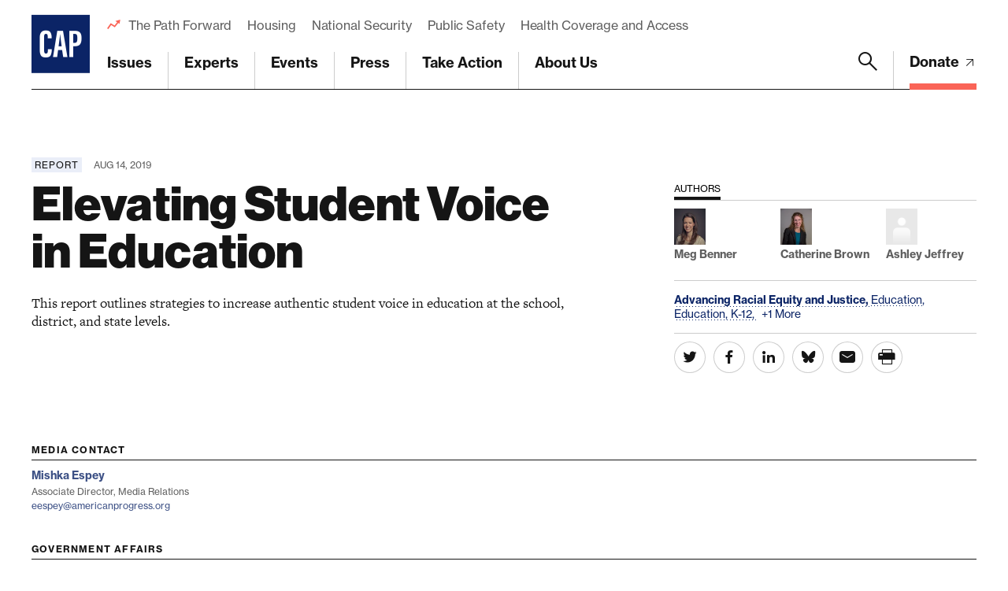

--- FILE ---
content_type: text/html; charset=UTF-8
request_url: https://www.americanprogress.org/article/elevating-student-voice-education/
body_size: 64706
content:

	<!DOCTYPE html>
<html lang="en">
<head> <script type="text/javascript">
/* <![CDATA[ */
var gform;gform||(document.addEventListener("gform_main_scripts_loaded",function(){gform.scriptsLoaded=!0}),document.addEventListener("gform/theme/scripts_loaded",function(){gform.themeScriptsLoaded=!0}),window.addEventListener("DOMContentLoaded",function(){gform.domLoaded=!0}),gform={domLoaded:!1,scriptsLoaded:!1,themeScriptsLoaded:!1,isFormEditor:()=>"function"==typeof InitializeEditor,callIfLoaded:function(o){return!(!gform.domLoaded||!gform.scriptsLoaded||!gform.themeScriptsLoaded&&!gform.isFormEditor()||(gform.isFormEditor()&&console.warn("The use of gform.initializeOnLoaded() is deprecated in the form editor context and will be removed in Gravity Forms 3.1."),o(),0))},initializeOnLoaded:function(o){gform.callIfLoaded(o)||(document.addEventListener("gform_main_scripts_loaded",()=>{gform.scriptsLoaded=!0,gform.callIfLoaded(o)}),document.addEventListener("gform/theme/scripts_loaded",()=>{gform.themeScriptsLoaded=!0,gform.callIfLoaded(o)}),window.addEventListener("DOMContentLoaded",()=>{gform.domLoaded=!0,gform.callIfLoaded(o)}))},hooks:{action:{},filter:{}},addAction:function(o,r,e,t){gform.addHook("action",o,r,e,t)},addFilter:function(o,r,e,t){gform.addHook("filter",o,r,e,t)},doAction:function(o){gform.doHook("action",o,arguments)},applyFilters:function(o){return gform.doHook("filter",o,arguments)},removeAction:function(o,r){gform.removeHook("action",o,r)},removeFilter:function(o,r,e){gform.removeHook("filter",o,r,e)},addHook:function(o,r,e,t,n){null==gform.hooks[o][r]&&(gform.hooks[o][r]=[]);var d=gform.hooks[o][r];null==n&&(n=r+"_"+d.length),gform.hooks[o][r].push({tag:n,callable:e,priority:t=null==t?10:t})},doHook:function(r,o,e){var t;if(e=Array.prototype.slice.call(e,1),null!=gform.hooks[r][o]&&((o=gform.hooks[r][o]).sort(function(o,r){return o.priority-r.priority}),o.forEach(function(o){"function"!=typeof(t=o.callable)&&(t=window[t]),"action"==r?t.apply(null,e):e[0]=t.apply(null,e)})),"filter"==r)return e[0]},removeHook:function(o,r,t,n){var e;null!=gform.hooks[o][r]&&(e=(e=gform.hooks[o][r]).filter(function(o,r,e){return!!(null!=n&&n!=o.tag||null!=t&&t!=o.priority)}),gform.hooks[o][r]=e)}});
/* ]]> */
</script>

	
	<script>
		window.dataLayer = window.dataLayer ||[];
		function gtag(){dataLayer.push(arguments);}
		gtag('consent','default',{
			'ad_storage':'denied',
			'analytics_storage':'denied',
			'ad_user_data':'denied',
			'ad_personalization':'denied',
			'personalization_storage':'denied',
			'functionality_storage':'granted',
			'security_storage':'granted',
			'wait_for_update': 500
		});
		gtag("set", "ads_data_redaction", true);
	</script>

	<script src="https://cmp.osano.com/45BPkucSnC/0ef3f555-2906-4137-af2d-2b5909c96f13/osano.js"></script>
	<meta name="viewport" content="width=device-width, initial-scale=1.0, viewport-fit=cover" />
	<meta name='robots' content='index, follow, max-image-preview:large, max-snippet:-1, max-video-preview:-1' />

<!-- Google Tag Manager for WordPress by gtm4wp.com -->
<script data-cfasync="false" data-pagespeed-no-defer>
	var gtm4wp_datalayer_name = "dataLayer";
	var dataLayer = dataLayer || [];
</script>
<!-- End Google Tag Manager for WordPress by gtm4wp.com -->
	<!-- This site is optimized with the Yoast SEO Premium plugin v26.6 (Yoast SEO v26.6) - https://yoast.com/wordpress/plugins/seo/ -->
	<title>Elevating Student Voice in Education - Center for American Progress</title>
	<link rel="canonical" href="https://www.americanprogress.org/article/elevating-student-voice-education/" />
	<meta property="og:locale" content="en_US" />
	<meta property="og:type" content="article" />
	<meta property="og:title" content="Elevating Student Voice in Education" />
	<meta property="og:description" content="This report outlines strategies to increase authentic student voice in education at the school, district, and state levels." />
	<meta property="og:url" content="https://www.americanprogress.org/article/elevating-student-voice-education/" />
	<meta property="og:site_name" content="Center for American Progress" />
	<meta property="og:image" content="https://www.americanprogress.org/wp-content/uploads/sites/2/2019/08/GettyImages-1094418396crop.jpg" />
	<meta property="og:image:width" content="1040" />
	<meta property="og:image:height" content="693" />
	<meta property="og:image:type" content="image/jpeg" />
	<meta name="twitter:card" content="summary_large_image" />
	<script type="application/ld+json" class="yoast-schema-graph">{"@context":"https://schema.org","@graph":[{"@type":"WebPage","@id":"https://www.americanprogress.org/article/elevating-student-voice-education/","url":"https://www.americanprogress.org/article/elevating-student-voice-education/","name":"Elevating Student Voice in Education - Center for American Progress","isPartOf":{"@id":"https://www.americanprogress.org/#website"},"primaryImageOfPage":{"@id":"https://www.americanprogress.org/article/elevating-student-voice-education/#primaryimage"},"image":{"@id":"https://www.americanprogress.org/article/elevating-student-voice-education/#primaryimage"},"thumbnailUrl":"https://www.americanprogress.org/wp-content/uploads/sites/2/2019/08/GettyImages-1094418396crop.jpg","datePublished":"2019-08-14T18:00:50+00:00","breadcrumb":{"@id":"https://www.americanprogress.org/article/elevating-student-voice-education/#breadcrumb"},"inLanguage":"en-US","potentialAction":[{"@type":"ReadAction","target":["https://www.americanprogress.org/article/elevating-student-voice-education/"]}]},{"@type":"ImageObject","inLanguage":"en-US","@id":"https://www.americanprogress.org/article/elevating-student-voice-education/#primaryimage","url":"https://www.americanprogress.org/wp-content/uploads/sites/2/2019/08/GettyImages-1094418396crop.jpg","contentUrl":"https://www.americanprogress.org/wp-content/uploads/sites/2/2019/08/GettyImages-1094418396crop.jpg","width":1040,"height":693},{"@type":"BreadcrumbList","@id":"https://www.americanprogress.org/article/elevating-student-voice-education/#breadcrumb","itemListElement":[{"@type":"ListItem","position":1,"name":"Home","item":"https://www.americanprogress.org/"},{"@type":"ListItem","position":2,"name":"Elevating Student Voice in Education"}]},{"@type":"WebSite","@id":"https://www.americanprogress.org/#website","url":"https://www.americanprogress.org/","name":"Center for American Progress","description":"","potentialAction":[{"@type":"SearchAction","target":{"@type":"EntryPoint","urlTemplate":"https://www.americanprogress.org/?s={search_term_string}"},"query-input":{"@type":"PropertyValueSpecification","valueRequired":true,"valueName":"search_term_string"}}],"inLanguage":"en-US"}]}</script>
	<!-- / Yoast SEO Premium plugin. -->


<link rel='dns-prefetch' href='//maps.googleapis.com' />
<link rel='dns-prefetch' href='//www.google.com' />
<link rel='dns-prefetch' href='//stats.wp.com' />
<link rel='dns-prefetch' href='//use.typekit.net' />
<link rel="alternate" type="application/rss+xml" title="Center for American Progress &raquo; Feed" href="https://www.americanprogress.org/feed/" />
<link rel="alternate" type="application/rss+xml" title="Center for American Progress &raquo; Comments Feed" href="https://www.americanprogress.org/comments/feed/" />
<link rel="alternate" title="oEmbed (JSON)" type="application/json+oembed" href="https://www.americanprogress.org/wp-json/oembed/1.0/embed?url=https%3A%2F%2Fwww.americanprogress.org%2Farticle%2Felevating-student-voice-education%2F&#038;lang=en" />
<link rel="alternate" title="oEmbed (XML)" type="text/xml+oembed" href="https://www.americanprogress.org/wp-json/oembed/1.0/embed?url=https%3A%2F%2Fwww.americanprogress.org%2Farticle%2Felevating-student-voice-education%2F&#038;format=xml&#038;lang=en" />
<style id='wp-img-auto-sizes-contain-inline-css'>
img:is([sizes=auto i],[sizes^="auto," i]){contain-intrinsic-size:3000px 1500px}
/*# sourceURL=wp-img-auto-sizes-contain-inline-css */
</style>
<style id='wp-emoji-styles-inline-css'>

	img.wp-smiley, img.emoji {
		display: inline !important;
		border: none !important;
		box-shadow: none !important;
		height: 1em !important;
		width: 1em !important;
		margin: 0 0.07em !important;
		vertical-align: -0.1em !important;
		background: none !important;
		padding: 0 !important;
	}
/*# sourceURL=wp-emoji-styles-inline-css */
</style>
<style id='classic-theme-styles-inline-css'>
/*! This file is auto-generated */
.wp-block-button__link{color:#fff;background-color:#32373c;border-radius:9999px;box-shadow:none;text-decoration:none;padding:calc(.667em + 2px) calc(1.333em + 2px);font-size:1.125em}.wp-block-file__button{background:#32373c;color:#fff;text-decoration:none}
/*# sourceURL=/wp-includes/css/classic-themes.min.css */
</style>
<link rel='stylesheet' id='all-css-6' href='https://www.americanprogress.org/wp-content/plugins/tm-algolia/dist/algolia.css?m=1765241571g' type='text/css' media='all' />
<link rel='stylesheet' id='tm-fonts-css' href='https://use.typekit.net/axv0vdk.css?ver=1766524012' media='all' />
<link rel='stylesheet' id='all-css-8' href='https://www.americanprogress.org/wp-content/themes/cap2021/assets/styles/app.css?m=1766524012g' type='text/css' media='all' />
<script type="text/javascript" src="https://www.americanprogress.org/_static/??-eJzTLy/QzcxLzilNSS3WzwKiwtLUokoopZebmaeXVayjj0+Rbm5melFiSSpUsX2uraG5mamlgaWxsXEWAK+vIiY=" ></script><script type="text/javascript" src="https://www.google.com/recaptcha/api.js?render=6LfIt-UcAAAAAGjbYQY9m5Pk7zqbRt-EIkpNkSbB&amp;ver=6.9" id="tm-recaptcha-v3-js"></script>
<script type="text/javascript" src="https://www.google.com/recaptcha/api.js?render=6LfIt-UcAAAAAGjbYQY9m5Pk7zqbRt-EIkpNkSbB&amp;ver=6.9" id="recaptcha_v3-js"></script>
<link rel="https://api.w.org/" href="https://www.americanprogress.org/wp-json/" /><link rel="alternate" title="JSON" type="application/json" href="https://www.americanprogress.org/wp-json/wp/v2/article/46289" /><link rel="EditURI" type="application/rsd+xml" title="RSD" href="https://www.americanprogress.org/xmlrpc.php?rsd" />
<meta name="generator" content="WordPress 6.9" />
<link rel='shortlink' href='https://www.americanprogress.org/?p=46289' />
	<style>img#wpstats{display:none}</style>
		
<!-- Google Tag Manager for WordPress by gtm4wp.com -->
<!-- GTM Container placement set to automatic -->
<script data-cfasync="false" data-pagespeed-no-defer type="text/javascript">
	var dataLayer_content = {"pageTitle":"Elevating Student Voice in Education - Center for American Progress","pagePostType":"article","pagePostType2":"single-article","pagePostDate":"Aug 14, 2019","pagePostDateYear":2019,"pagePostDateMonth":8,"pagePostDateDay":14,"pagePostDateDayName":"Wednesday","pagePostDateHour":14,"pagePostDateMinute":0,"pagePostDateIso":"2019-08-14T14:00:50-04:00","pagePostDateUnix":1565791250,"pagePostTerms":{"language":["English"],"article_type":["Report"],"department_tax":["Education"],"issue_tax":["Advancing Racial Equity and Justice"],"person_tax":["Ashley Jeffrey","Catherine Brown","Meg Benner"],"team_tax":["K-12 Education Policy"],"topic_tax":["Education","Education, K-12","Racial Equity and Community-Informed Policies"],"meta":{"details_summary":"This report outlines strategies to increase authentic student voice in education at the school, district, and state levels.","details":"","contributor_groups_0_title":"Authors","contributor_groups_0_entities_0_entity_options":"person","contributor_groups_0_entities_0_entity_person":"a:1:{i:0;s:5:\"30213\";}","contributor_groups_0_entities_0_entity":"","contributor_groups_0_entities_1_entity_options":"person","contributor_groups_0_entities_1_entity_person":"a:1:{i:0;s:5:\"28625\";}","contributor_groups_0_entities_1_entity":"","contributor_groups_0_entities_2_entity_options":"person","contributor_groups_0_entities_2_entity_person":"a:1:{i:0;s:5:\"28401\";}","contributor_groups_0_entities_2_entity":"","contributor_groups_0_entities":3,"contributor_groups":1,"authors":"","hero_display":"image","hero_caption":"First grade students work together during a computer coding class at Columbine Elementary in Longmont, Coloardo, June 2016. (Getty\/Lewis Geyer\/Digital First Media\/Boulder Daily Camera)","hero":"","downloads_files_0_file":3311,"downloads_files_0_title":"Report","downloads_files":1,"downloads":"","page_layout":"a:18:{i:0;s:17:\"component_chapter\";i:1;s:17:\"component_wysiwyg\";i:2;s:27:\"component_newsletter_signup\";i:3;s:17:\"component_wysiwyg\";i:4;s:17:\"component_chapter\";i:5;s:17:\"component_wysiwyg\";i:6;s:17:\"component_chapter\";i:7;s:17:\"component_wysiwyg\";i:8;s:17:\"component_chapter\";i:9;s:17:\"component_wysiwyg\";i:10;s:17:\"component_chapter\";i:11;s:17:\"component_wysiwyg\";i:12;s:17:\"component_chapter\";i:13;s:17:\"component_wysiwyg\";i:14;s:17:\"component_chapter\";i:15;s:17:\"component_wysiwyg\";i:16;s:17:\"component_chapter\";i:17;s:17:\"component_wysiwyg\";}","page_layout_0_chapter_title":"Introduction and summary","page_layout_0_chapter":"","page_layout_1_wysiwyg_content":"Students have the greatest stake in their education but little to no say in how it is delivered. This lack of agency represents a lost opportunity to accelerate learning and prepare students for a world in which taking initiative and learning new skills are increasingly paramount to success.","page_layout_1_wysiwyg":"","page_layout_2_newsletter_signup_type":"default","page_layout_2_newsletter_signup_width":"narrow","page_layout_2_newsletter_signup":"","page_layout_3_wysiwyg_content":"When it comes to student engagement, there is a predictable and well-documented downward trajectory as students get older. According to a 2016 Gallup poll that measured student engagement, about three-quarters of fifth graders—an age at which students are full of joy and enthusiasm for school—report high engagement in school.[footnote]Valerie J. Calderon and Daniela Yu, “Student Enthusiasm Falls as High School Graduation Nears,” Gallup, June 1, 2017, available at https:\/\/news.gallup.com\/opinion\/gallup\/211631\/student-enthusiasm-falls-high-school-graduation-nears.aspx.[\/footnote] By middle school, slightly more than one-half of students report being engaged.[footnote]Ibid.[\/footnote] In high school, however, there is a precipitous drop in engagement, with just about one-third of students reporting being engaged.[footnote]Ibid.[\/footnote] Similar to the drop in engagement, a recent poll from The New Teacher Project (TNTP) found that students see less value in their work and assignments with each subsequent year of school.[footnote]The New Teacher Project, “The Opportunity Myth: What Students Can Show Us About How School Is Letting Them Down—and How to Fix It” (2018), available at https:\/\/tntp.org\/assets\/documents\/TNTP_The-Opportunity-Myth_Web.pdf.[\/footnote]\r\n\r\nThere are limited studies that show a direct connection between student engagement and students valuing their education and opportunities to make their voices heard. Many advocates and researchers encourage schools to create opportunities for students to participate in decisions about their education as a means of increasing student engagement and investing students in their education.[footnote]John M. Bridgeland, John J. Dilulio Jr., and Karen Burke Morison, “The Silent Epidemic: Perspectives of High School Dropouts” (Washington: Civic Enterprises, 2006), available at https:\/\/files.eric.ed.gov\/fulltext\/ED513444.pdf; Eric Toshalis and Michael J. Nakkula, “Motivation, Engagement, and Student Voice” (Boston: Jobs for the Future, 2012), available at https:\/\/jfforg-prod-prime.s3.amazonaws.com\/media\/documents\/Motivation_Engagement_Student_Voice_0.pdf; Dana L. Mitra, “Student Voice in School Reform: Reframing Student-Teacher Relationships,” McGill Journal Of Education 38 (2) (2003): 289–304, available at https:\/\/mje.mcgill.ca\/article\/viewFile\/8686\/6629; Teri Dary and others, “Weaving Student Engagement Into the Core Practices of Schools” (Clemson, SC: National Dropout Prevention Center\/Network, 2016), available at https:\/\/dropoutprevention.org\/wp-content\/uploads\/2016\/09\/student-engagement-2016-09.pdf.[\/footnote]\r\n\r\nThe authors of this report define “student voice” as student input in their education ranging from input into the instructional topics, the way students learn, the way schools are designed, and more. Increasing student voice is particularly important for historically marginalized populations, including students from Black, Latinx, Native American, and low-income communities as well as students with disabilities.\r\n\r\nGiven the assumption that student voice can increase student engagement, such efforts to give students more ownership of their education may be linked to improvements in student outcomes. [footnote]Toshalis and Nakkula, “Motivation, Engagement, and Student Voice”; Mitra, “Student Voice in School Reform”; Adam Fletcher, “Intro to Meaningful Student Involvement,” SoundOut, January 31, 2015, available at https:\/\/soundout.org\/intro-to-meaningful-student-involvement-2\/; Jean Rudduck, “Student Voice, Student Engagement, and School Reform,” in International Handbook of Student Experience in Elementary and Secondary School (2007), available at https:\/\/link.springer.com\/chapter\/10.1007%2F1-4020-3367-2_23.[\/footnote] For example, a 2006 Civic Enterprises report, which surveyed a diverse group of 16- to 24-year-old adults who did not graduate high school, found that 47 percent of respondents indicated that “classes were not interesting” as the main reason they dropped out.[footnote]Bridgeland, Dilulio Jr., and Morison, “The Silent Epidemic.”[\/footnote] Sixty-nine percent of participants said that they were not motivated to work hard.[footnote]Ibid.[\/footnote] Interestingly, the percentage of students who did not feel inspired to work hard increased among students with lower GPAs; among high-, medium-, and low-GPA students, 56 percent, 74 percent, and 79 percent reported not feeling inspired to work hard, respectively. Surveyed students and focus groups emphasized the need for student voice in curricula development, improved instruction practices, and increased graduation rates.[footnote]Ibid.[\/footnote]\r\n\r\nStates, districts, schools, and teachers can solicit and incorporate student voice in many ways. Some of these strategies fundamentally change the way that schools and systems operate, and others are more marginal. This report provides an overview of eight approaches that teachers, school leaders, and district and state policymakers can use to incorporate student voice: student surveys; student perspectives on governing bodies such as school, local, state decision-makers; student government; student journalism; student-led conferences; democratic classroom practices; personalized learning; and youth participatory action research (YPAR).\r\n\r\nImplementation of these strategies matters greatly. Efforts to incorporate student voice are stronger when they include the following elements: intentional efforts to incorporate multiple student voices, especially those that have been historically marginalized; a strong vision from educational leaders; clarity of purpose and areas of influence; time and structures for student-adult communication; and, most importantly, trust between students and educators.[footnote]Toshalis and Nakkula, “Motivation, Engagement, and Student Voice”; Jerusha O. Conner, Rachel Ebby-Rosin, and Amanda Brown, Student Voice in American Education Policy (New York: Teachers College, Columbia University, 2015).[\/footnote] Policymakers and educators should also incorporate principles of universal design to ensure that these efforts are accessible to all students and recognize the voices of all students, including students with disabilities and students whose first language is not English.\r\n\r\nThis report concludes with policy recommendations for school, district, and state policymakers.\r\n\r\nYouth activism has been in the spotlight of late due to several high-profile efforts, including the advocacy of youth who oppose the end of the Deferred Action for Childhood Arrival program as well as the Parkland, Florida, students who galvanized around meaningful gun control.[footnote]Stell Simonton, “Youth Organizations Oppose the Administration Ending DACA,” Youth Today, September 5, 2017, available at https:\/\/youthtoday.org\/2017\/09\/youth-organizations-support-keeping-dreamers-in-u-s-oppose-end-to-daca\/.[\/footnote] Youth have also crafted public opposition letters to education officials to protest policies that perpetuate the school-to-prison pipeline and its disproportionate criminalization of Black and Latinx students, LGBTQ students, and students with disabilities.[footnote]Advancement Project, “Philadelphia Student Union, Advancement Project National Office Pen Policy 805 Opposition Letter to Philadelphia Board of Education” Press release, February 28, 2019, available at https:\/\/advancementproject.org\/news\/philadelphia-student-union-advancement-project-national-office-pen-policy-805-opposition-letter-to-philadelphia-board-of-education\/; Nathaniel Bryan, “White Teachers’ Role in Sustaining the School-to-Prison Pipeline: Recommendations for Teacher Education,” The Urban Review 49 (2) (2017): 326–345, available at https:\/\/doi.org\/10.1007\/s11256-017-0403-3; Nancy A. Heitzeg, “Education or Incarceration: Zero Tolerance Policies and the School to Prison Pipeline,” Forum on Public Policy Online 2 (2009): 1–21, available at https:\/\/eric.ed.gov\/?id=EJ870076; Shannon D. Snapp and others, “Messy, Butch, and Queer: LGBTQ Youth and the School-to-Prison Pipeline,” Journal of Adolescent Research 30 (1) (2014): 57–82, available at https:\/\/doi.org\/10.1177\/0743558414557625; Matt Cregor and Damon Hewitt, “Dismantling the School-to-Prison Pipeline: A Survey from the Field,” Poverty & Race 20 (1) (2011): 5–7, available at https:\/\/www.indiana.edu\/~atlantic\/wp-content\/uploads\/2011\/11\/Cregor-Hewitt-Dismantling-the-School-to-Prison-Pipeline-A-Survey-from-the-Field.pdf.  [\/footnote] For instance, a group of youth activists called the Voices of Youth in Chicago Education were instrumental in driving the narrative and advocating for statewide change that resulted in the 2015 passage of SB 100 in Illinois, which addressed harsh, punitive discipline policies in school.[footnote]Voices of Youth in Chicago Education, “About SB 100,” available at https:\/\/voyceproject.org\/campaigns\/campaign-common-sense-discipline\/sb100\/ (last accessed July 2019).[\/footnote]\r\n\r\nThis youth activism is remarkable and helps change the debate on key issues facing the United States. This report, however, focuses on incorporating student voice within existing educational institutions.","page_layout_3_wysiwyg":"","page_layout_4_chapter_title":"What is student voice?","page_layout_4_chapter":"","page_layout_5_wysiwyg_content":" The authors of this report define student voice as authentic student input or leadership in instruction, school structures, or education policies that can promote meaningful change in education systems, practice, and\/or policy by empowering students as change agents, often working in partnership with adult educators.[footnote]Conner, Ebby-Rosin, and Brown, Student Voice in American Education Policy.[\/footnote]\r\n\r\nExpert definitions of student voice\r\n“At the simplest level, student voice can consist of young people sharing their opinions of school problems with administrators and facility. Student voice initiatives can also be more extensive, for instance, when young people collaborate with adults to address the problems in their schools—and in rare cases when youth assume leadership roles to change efforts.”[footnote]Dana Mitra and others, “The role of leaders in enabling student voice,” Management in Education 26 (3) (2012): 104–112, available at https:\/\/www.academia.edu\/2005772\/The_role_of_leaders_in_enabling_student_voice;[\/footnote]\r\n\r\n–Dana Mitra, a Pennsylvania State University scholar on education policy and student voice\r\n\r\n“[A] broad term describing a range of activities that can occur in and out of school. It can be understood as expression, performance, and creativity and as co-constructing the teaching\/learning dynamic. It can also be understood as self-determined goal-setting or simply as agency.”[footnote]Toshalis and Nakkula, “Motivation, Engagement, and Student Voice.”[\/footnote]\r\n\r\n­–Eric Toshalis, senior director of impact at KnowledgeWorks who focuses on student engagement and motivation\r\n\r\n\r\nExperts on student voice, including Mitra and Toshalis, describe student voice as a spectrum or pyramid to illustrate that different forms of student engagement foster different levels of agency.[footnote]Dana L. Mitra and Steven Jay Gross, “Increasing Student Voice in High School Reform: Building Partnerships, Improving Outcomes,” Educational Management Administration and Leadership 37 (4) (2009): 522–543, available at https:\/\/www.buildingpublicunderstanding.org\/assets\/files\/increasingstudentvoiceinhighschoolreform.pdf.[\/footnote] On the one hand, adults gather and use student perspectives, feedback, and opinions to inform change. On the other hand, students participate in decision-making bodies that drive change.[footnote]Toshalis and Nakkula, “Motivation, Engagement, and Student Voice”; Mitra and Gross, “Increasing Student Voice in High School Reform”; Dana Mitra, \"Student Voice in Secondary Schools: The Possibility for Deeper Change,\" Journal of Educational Administration 56 (5) (2018): 473–487, available at https:\/\/www.emeraldinsight.com\/doi\/abs\/10.1108\/JEA-01-2018-0007.[\/footnote] Student agency increases as students assume more leadership and have greater responsibility and accountability in instruction or policy changes.\r\n\r\nAll forms of student voice can be important and can meaningfully influence instruction, schools, and policies. But each approach has trade-offs, and one may be more appropriate to achieve certain goals than others. For example, schoolwide or districtwide surveys provide a snapshot in time with answers to a limited number of largely multiple-choice questions and often measure changes in the views of a large group of students over time. Student leadership through governing bodies or YPAR can allow for meaningful and extended conversations about complex topics and implementation; in most instances, however, this approach engages fewer students.\r\n\r\n","page_layout_5_wysiwyg":"","page_layout_6_chapter_title":"Strategies to incorporate student voice","page_layout_6_chapter":"","page_layout_7_wysiwyg_content":"Teachers, schools, and policymakers can use different strategies to incorporate student perspectives and empower students to lead. These strategies engage students at different points on the student voice spectrum and are not mutually exclusive. Schools and policymakers can adopt one or many of these strategies, as appropriate, to engage students and ensure that schools reflect the interests and needs of the populations they serve.\r\n\r\nThis section lists the most common student voice strategies based on CAP research; the pros and cons of each approach and suggestions for how to maximize the strategy’s effect; and one or more short descriptions of the strategies in practice. Student surveys are the first focus in this section because they can be a useful tool at all levels of education decision-making—state, district, school, and classroom. Next, the authors list strategies in the order of scale of reach, starting with those that can influence state policies and ending with those that affect individual learning. As discussed later in the report, implementation is critical to ensure that each strategy supports authentic student voice.[footnote]Helen Beattie, “Four Feet on the Ground: The Youth-Adult Partnership ‘Teeter-totter Effect,’” UP for Learning, November 27, 2018, available at https:\/\/www.upforlearning.org\/four-feet-on-the-ground-the-youth-adult-partnership-teeter-totter-effect\/; UP for Learning, “Youth-Adult Partnership Rubric,” available at https:\/\/www.upforlearning.org\/resource-center\/resources\/yap-rubric\/ (last accessed June 2019).[\/footnote]\r\nStudent surveys\r\nSurveys efficiently collect many student perspectives. The content and purpose of student surveys vary. Districts, schools, or teachers may choose to design and administer surveys to collect baseline information on student interests, school climate, rigor or quality of instruction, student behaviors, and perception of their own power to establish goals and measure growth over time.\r\n\r\nSome surveys are formative, meaning they are designed to shed light on strengths, weaknesses, and areas on which to focus improvement but not to inform high-stakes evaluations. Other surveys are designed to assess certain programs, classrooms, or schools. Formative tools, for example, are classroom surveys that give private feedback to a teacher. Other surveys may have higher stakes. For instance, a district may opt to use student surveys as a factor in school ratings or as a component of teacher evaluations. Some student surveys are administered statewide, and the summary results are made available to the public. For instance, the Illinois Youth Survey is administered to students in grades eight, 10, and 12 and includes questions about drug use, experiences with violence, attitudes and engagement in school, and mental and physical health.[footnote]Center for Prevention Research and Development, “Illinois Youth Survey: 2018 Frequency Report: State of Illinois” (2018), available at https:\/\/iys.cprd.illinois.edu\/UserFiles\/Servers\/Server_178052\/File\/state-reports\/2018\/Freq18_IYS_Statewide.pdf.[\/footnote] Other places such as the CORE Districts in California use student climate surveys in their accountability systems.[footnote]Martin R. West, Hans Fricke, and Libby Pier, “Trends in Student Social-Emotional Learning: Evidence From the CORE Districts” (Stanford, CA: Policy Analysis for California Education, 2018), available at https:\/\/www.edpolicyinca.org\/sites\/default\/files\/SEL_Trends_Brief_May-2018.pdf.[\/footnote]\r\n\r\nThe level to which student surveys influence policies and the student experience depends on the purpose and design of the survey and how the results are used. Policymakers should use valid and reliable survey tools in high-stakes evaluations as a component of a school accountability framework. And while some survey data can provide meaningful, formative results, data can, in some instances, be unreliable due to reference bias—the effect of survey respondents’ reference points on their answers, among other concerns.[footnote]Samantha Batel, Scott Sargrad, and Laura Jimenez, “Innovation in Accountability: Designing Systems to Support School Quality and Student Success” (Washington: Center for American Progress, 2016), available at https:\/\/americanprogress.org\/issues\/education-k-12\/reports\/2016\/12\/08\/294325\/innovation-in-accountability\/.[\/footnote] For example, there is growing interest in collecting information about social and emotional learning, but survey data unfairly hurt high-performing schools.[footnote]Angela Duckworth, “Don’t Grade Schools on Grit,” The New York Times, March 26, 2016, available at https:\/\/www.nytimes.com\/2016\/03\/27\/opinion\/sunday\/dont-grade-schools-on-grit.html?_r=0.[\/footnote] That is because, in general, students in higher-performing schools with more rigorous expectations rate themselves lower in self-control and work ethic than students in lower-performing schools. Researchers have developed valid survey tools to measure school culture and climate.[footnote]Batel, Sargrad and Jimenez, “Innovation in Accountability.”[\/footnote]\r\n\r\nThe design, topics addressed, and intended use of the survey will also influence the need to protect students’ privacy and the confidentiality of survey information. Educators need to be mindful of federal privacy laws, specifically the Protection of Pupil Rights Amendment and the Family and Educational Rights and Privacy Act, when developing surveys.\r\nPros\r\n\r\n \tCollects information from the entire target student population rather than a subset\r\n \tProvides a fair process for ascertaining student opinions in a way that students do not influence one another\r\n \tCan be designed, administered, and scored easily and at a relatively low cost\r\n \tCan be used to set goals and measure growth over time\r\n \tCan disaggregate data to determine if there are variations among racial and ethnic groups, students from families with low incomes, or students from other identity groups\r\n \tCan be used to compare schools when administered statewide or districtwide and can provide additional information and context beyond test scores to understand school quality\r\n\r\nCons\r\n\r\n \tRepresents only a snapshot in time\r\n \tMay not allow for nuanced responses from students\r\n \tMay not get at core aspects of student experience in the school\r\n \tRisks being ineffectual if survey data are not acted upon\r\n \tDoes not empower students to lead the change they desire\r\n \tLeaves open the possibility that teachers or administrators will seek to influence results to be seen in a more favorable light, particularly when consequences are attached to the results\r\n\r\nHow to maximize the strategy\r\n\r\n \tUse as part of a broader strategy to empower students as change agents\r\n \tAdminister surveys with students as creators or even co-researchers who analyze data and provide recommendations to improve school climate and practices\r\n \tBe thoughtful around the use of survey results as an accountability measure for school quality, if at all\r\n \tMaximize response rates and find ways to increase investment among students and parents and be consistent in recruitment efforts\r\n \tEnsure that surveys are universally designed and accessible to all students through translation for students who are learning English, accommodations for students with disabilities, and access to necessary technology\r\n\r\nCase study\r\nStudent surveys inform school ratings in New York City Public Schools\r\nSince 2007, the New York City Public School District has conducted an annual survey that targets parents, teachers, and students in grades six through 12. The results are included in each school’s rating, and principals are encouraged to use the data to improve instruction, culture, professional development, and family engagement strategies. The student survey is anonymous and includes questions to examine academic rigor and supportive environment.[footnote]NYC Department of Education, “NYC School Survey: 2018 Student Survey” available at https:\/\/infohub.nyced.org\/docs\/default-source\/default-document-library\/2018-nyc-school-survey_student.pdf?sfvrsn=ebfe65c0_2 (last accessed July 2019); NYC Department of Education, “NYC School Survey Citywide Results” (2018), available at\r\n\r\nhttps:\/\/infohub.nyced.org\/docs\/default-source\/default-document-library\/2018-citywide-analysis-of-survey-resultsfbf5c93b49d9464aa516910b95543d26.pdf?sfvrsn=10341d42_2.[\/footnote] Over the past decade, about 80 percent of students in participating grades took the survey.[footnote]NYC Department of Education, “NYC School Survey Citywide Results.”[\/footnote]\r\n\r\nEmpowering students to analyze and develop solutions using survey data\r\nUnleashing the Power of Partnership for Learning (UP for Learning) is a Vermont-based nonprofit organization that fosters student voice through a youth-adult partnership model. The organization helps students not only share their perspective, but also analyze data, develop data-informed solutions, and become agents of change.[footnote]UP for Learning, “Youth-Adult Partnership Rubric.”[\/footnote] The organization partners with schools to prepare students to advocate for change based on Youth Risk Behavior Survey (YRBS) data, a survey administered nationally by the Centers for Disease Control and Prevention every two years to collect data on health behaviors and high school students’ experiences.[footnote]Centers for Disease Control and Prevention, “CDC Youth Risk Behavior Surveys,” available at https:\/\/www.cdc.gov\/features\/dsyouthmonitoring\/index.html (last accessed June 2019).[\/footnote] In response to limited follow-up opportunities for students to be able to analyze the data, UP for Learning piloted the Getting to Y initiative in Vermont high schools and has implemented the initiative for about 10 years since. Schools reach out to UP for Learning to train students in data analysis and facilitation. Students use these skills to bring meaning to YRBS data, develop recommended policy or programmatic changes, and implement these changes accordingly. UP for Learning worked with the University of New Mexico at Albuquerque to replicate the model.[footnote]UP for Learning, “YATST Launches New Identity” (2013), available at https:\/\/www.upforlearning.org\/wp-content\/uploads\/2018\/04\/UPforlearning-spring2013-web_FINALONE.pdf.[\/footnote]\r\n\r\n\r\nStudent perspectives on governing bodies\r\nDecision-making bodies at the school, district, and state levels can give students an active role or consider student perspectives. This approach can take different forms: Policymakers can allow students to serve on decision-making bodies such as state or district school boards or in a voting or advisory capacity on school committees; form a group of students to serve on a parallel, student-only body akin to a student school board; or create student advisory committees—similar to the way that many states and districts convene teacher advisory committees—to weigh in on important policy debates.[footnote]D.C. State Board of Education, “Student Advisory Committee,” available at https:\/\/sboe.dc.gov\/studentvoices (last accessed June 2019); D.C. State Board of Education, “DC State Board of Education Seeks Student Representatives and Student Advisory Committee Members for the 2015-2016 School Year,” available at https:\/\/sboe.dc.gov\/release\/dc-state-board-education-seeks-student-representatives-and-student-advisory-committee (last accessed June 2019).[\/footnote]\r\n\r\nIncluding students or their perspectives in governing bodies actively engages students in the education system and provides a point of view that is often underrepresented.[footnote]The Prichard Committee for Academic Excellence, “Students As Partners: Integrating Student Voice in the Governing Bodies of Kentucky Schools” (2016), available at https:\/\/prichardcommittee.org\/wp-content\/uploads\/2016\/08\/Students-as-Partners-final-web.pdf.[\/footnote] As consumers and beneficiaries of the education system, students have a different perspective than teachers, administrators, and parents—and that unique insight can shed light on new approaches or solutions.[footnote]The Prichard Committee for Academic Excellence, “Students as Partners”; Dana L. Mitra, “Student Voice or Empowerment? Examining the Role of School-Based Youth-Adult Partnerships as an Avenue Toward Focusing on Social Justice,” International Electronic Journal for Leadership in Learning 10 (2006): 1–17, available at https:\/\/www.researchgate.net\/publication\/291739211_Student_voice_or_empowerment_Examining_the_role_of_school-based_youth-adult_partnerships_as_an_avenue_toward_focusing_on_social_justice.[\/footnote] Engaging student perspectives generates important feedback and creates a sense of ownership that can lead to higher student performance.[footnote]The Prichard Committee for Academic Excellence, “Students as Partners.”[\/footnote]\r\n\r\nFor school-level governing bodies, partnering with students can help develop culturally sustaining educational practices and select curricula and instructional materials that are most relevant and engaging to their various communities. While teachers should be proactive in incorporating culturally responsive instruction, students can help highlight practices and instructional materials that align to student interests and values to help educators avoid blind spots.[footnote]Patricia Ruggiano Schmidt, “Culturally Responsive Instruction: Promoting Literacy in Secondary Content Areas” (2005), available at https:\/\/files.eric.ed.gov\/fulltext\/ ED489509.pdf.[\/footnote]\r\n\r\nVarious districts and states include students on their boards of education. A 2014 analysis of student participation on state boards of education (SBOE) by SoundOut, a nonprofit organization that partners with educators, districts, and district officials to implement student voice initiatives, found that 19 states included at least one student member on their SBOE.[footnote]Adam Fletcher and Adam King, “SoundOut Guide to Students on School Boards” (Olympia, WA: SoundOut, 2014), available at https:\/\/adamfletcher.net\/wp-content\/uploads\/2015\/01\/SoundOut-Guide-to-Students-on-School-Boards.pdf.[\/footnote] For example, the Pennsylvania SBOE changed its bylaws in 2008 to require one high school junior and one high school senior to sit on both the Council for Basic Education and Council of Higher Education for their SBOE, but the students have no voting power.[footnote]Pennsylvania State Board of Education, “Student Representation,” available at https:\/\/www.stateboard.education.pa.gov\/TheBoard\/StudentMembers\/Pages\/default.aspx (last accessed June 2019).[\/footnote] The Pennsylvania Association of Student Councils, a statewide student leadership organization that works with administrators and students alike, recommends high school students for the Council of Basic Education.[footnote]Pennsylvania Association of Student Councils, “About Us,” https:\/\/www.pasc.net\/about-us (last accessed June 2019); Pennsylvania State Board of Education, “Student Representation.”[\/footnote] Vermont has two student members on their SBOE, one of whom has voting power upon the second year of their service.[footnote]Vermont State Board of Education, “Membership,” available at https:\/\/education.vermont.gov\/state-board-councils\/state-board#state-board-membership (last accessed June 2019).[\/footnote] The Maryland State Department of Education sponsors the Maryland Association of Student Councils, which nominates one student for the SBOE to serve alongside another governor-appointed student.[footnote]Maryland Association of Student Councils, “What is MASC?”, available at https:\/\/mdstudentcouncils.org\/index.php\/about-us\/what-is-masc\/ (last accessed June 2019).[\/footnote]\r\n\r\nSome states have explicit laws to encourage or prohibit youth participation. According to a 2014 SoundOut analysis, 14 states have laws that explicitly prohibit students from serving on district school boards.[footnote]Fletcher and King, “SoundOut Guide to Students on School Boards.”[\/footnote] Twenty-five states permit students to sit on district school boards, but that does not mean that all districts within the state choose to include student members.[footnote]Ibid.[\/footnote]\r\n\r\nBuilding demand for youth perspectives\r\nIn some states, especially Kentucky and Oregon, youth are pressing the case to have their perspectives considered and are demanding a seat at the table by working outside of existing structures, informing themselves about policies, effectively lobbying legislators, and holding press conferences.[footnote]Oregon Student Voice, “Empower,” available at https:\/\/www.oregonstudentvoice.org\/empower (last accessed June 2019); Prichard Committee for Academic Excellence, “Prichard Committee Vision and Mission,” available at https:\/\/prichardcommittee.org\/ (last accessed June 2019); Prichard Committee for Academic Excellence, “Students As Partners.”[\/footnote] For instance, the Prichard Committee for Academic Excellence, a nonpartisan, nonprofit citizen’s advocacy group in Kentucky, is helping policymakers and educators see the value of youth perspective as part of their larger goal to improve academics and educational equity across the state.[footnote]Prichard Committee for Academic Excellence, “Home,” available at https:\/\/prichardcommittee.org\/ (last accessed June 2019).[\/footnote] The organization has a Student Voice Team of approximately 100 self-selected students ranging from elementary school students to college students.[footnote]The Groundswell Initiative, “More About the Student Voice Team,” available at https:\/\/groundswell.prichardcommittee.org\/student-voice\/ (last accessed June 2019).[\/footnote] According to the group’s website, it uses “the tools of civil engagement to elevate the voices of young people in education research, policy, and advocacy.”[footnote]Ibid.[\/footnote]\r\n\r\nFurthermore, in some states and cities, including Denver and Los Angeles, youth have worked to lower the voting age for school board members to age 16 as a way to encourage student civic engagement and utilize students’ first-hand experience with school-related issues.[footnote]Erica Meltzer, “Should Colorado Teens Get A Vote in School Board Elections? These Legislators Think So,” The Denver Post, March 28, 2019, available at https:\/\/www.denverpost.com\/2019\/03\/28\/teen-voting-colorado-school-board-elections\/; City News Service, “LAUSD to Study Lowering Voting Age for School Board Elections,” April 24, 2019, available at https:\/\/www.nbclosangeles.com\/news\/local\/LAUSD-Voting-Age-School-Board-Elections-508991391.html .[\/footnote] In Colorado, a coalition of youth advocates were key in convincing a state senator and a state representative to introduce legislation in 2019 that seeks to allow 16- and 17-year-olds to vote in local school board elections.[footnote]Meltzer, “Should Colorado Teens Get A Vote in School Board Elections? These Legislators Think So.”[\/footnote]\r\n\r\n\r\nPros\r\n\r\n \tGives student representatives real power over state and district policies, including hiring and budgeting\r\n \tGives voting student members equal power to adult members\r\n \tAllows students to gain experience with governing bodies\r\n \tFosters open conversation between students and adult decision-makers\r\n\r\nCons\r\n\r\n \tEngages only a few select students\r\n \tOften includes students for whom the current education structure is already working\r\n \tMay not influence change if the student is not a voting member\r\n \tDependent on the structure, risks student representatives not feeling empowered to voice their opinions or to disagree with adult authority figures\r\n \tIs less appropriate for younger students\r\n\r\nHow to maximize the strategy\r\n\r\n \tGive student representatives voting power\r\n \tRecruit and seek out diverse candidates to run or be appointed to governing bodies\r\n \tCreate two or more slots for students\r\n \tSchedule meetings at times and locations that are accessible and convenient for students\r\n \tOffer training to both youth and adults to foster and build toward a concrete and authentic youth-adult partnership\r\n\r\nCase studies\r\nPittsfield Middle High School Site Council, Pittsfield, New Hampshire\r\nStarted in 2010, the Pittsfield Middle High School Site Council is a majority-student school governance body with 10 student members, six faculty members, and three community members[footnote]Pittsfield School District, “Site Council Overview,” available at https:\/\/www.pittsfieldnhschools.org\/pmhs\/site-council\/ (last accessed June 2019).[\/footnote] who are responsible for deciding school policies such as dress codes and class schedules. Students work with teachers and community members to discuss policy changes to address long-standing academic and school climate issues. Pittsfield Middle High School has also implemented other strategies that promote student choice, including shifting to competency-based learning. Since the school adopted some of these approaches, Pittsfield Middle High School’s dropout rate has decreased by more than half, from 3.9 percent in the 2010-2011 school year to just 0.6 percent in the 2016-2017 school year.[footnote]Emelina Minero, “A Town Helps Transform Its School,” Edutopia, July 18, 2017, available at https:\/\/www.edutopia.org\/article\/town-helps-transform-school-emelina-minero; New Hampshire Department of Education, “Dropouts and Completers,” available at https:\/\/www.education.nh.gov\/data\/dropouts.htm#dropouts (last accessed June 2019).[\/footnote]\r\nMontgomery County Public School Board of Education, Maryland\r\nIn Maryland, Montgomery County Public Schools’ Board of Education is made up of eight members, one of which is an elected student member with full voting rights. The board addresses a variety of issues, including operating budgets and school building closings. Additionally, the current student board member plans to discuss topics such as affirmative consent and high school dress codes.[footnote]Montgomery County Public Schools, “Board of Education: Advisory Committees,” available at https:\/\/www.montgomeryschoolsmd.org\/boe\/community\/ (last accessed June 2019); Danielle E. Gaines, “New Student Member of Board of Education Sworn In,” Bethesda Magazine, July 10, 2018, available at https:\/\/bethesdamagazine.com\/bethesda-beat\/schools\/new-student-member-of-montgomery-county-board-of-education-sworn-in\/.[\/footnote]\r\nBoston Student Advisory Committee\r\nIn Massachusetts, two representatives from most Boston high schools serve on the Boston Student Advisory Committee (BSAC), which Boston Public Schools (BPS) created to make recommendations to the BPS system’s Boston School Committee. In addition, BPS asks the student representatives to share their work with their peers to make sure that all students are more informed about current district policy debates. According to BPS, the BSAC is “primary vehicle for student voice and youth engagement across the Boston Public Schools.” Participating students receive public-speaking training, learn about community organizing, and are taught how to navigate political situations. At weekly meetings, the BSAC discusses several important issues such as school discipline and climate, BPS budget, student-to-teacher feedback, and school equity.[footnote]Boston Public Schools, “Boston School Advisory Council,” available at https:\/\/www.bostonpublicschools.org\/Page\/5819 (last accessed June 2019).[\/footnote]\r\nStudent governments or councils\r\nStudent governments, sometimes called student councils, are comprised of student representatives who weigh in on or oversee school-related matters. The number of students on a student council varies by school. Roles on student councils typically include a president, vice president, treasurer, and secretary, among others. Typically, representatives run campaigns and are elected by their peers. In some instances, elected students or the school administration can appoint students.[footnote]Community for Accredited Online Schools, “Student Government in High School & College,” available at https:\/\/www.accreditedschoolsonline.org\/resources\/student-government\/ (last accessed June 2019); Chuck Fieldman, “What Role Do Student Councils Play in High Schools?”, The Chicago Tribune, September 22, 2017, available at https:\/\/www.chicagotribune.com\/suburbs\/elmhurst\/ct-dhd-student-councils-tl-0928-20170922-story.html; South Allegheny Middle High School, “Individual Roles for South Allegheny Student Government Organizations,” available at https:\/\/www.southallegheny.org\/Page\/4279 (last accessed June 2019); Blackstone-Millville Regional School District, “Student Council,” available at https:\/\/www.bmrsd.net\/StudentCouncil.aspx (last accessed June 2019); Eastlake High School, “Student Government,” available at https:\/\/elh.sweetwaterschools.org\/student-government\/ (last accessed June 2019).[\/footnote]\r\n\r\nThe responsibilities of student councils are sometimes outlined in a formal framework such as bylaws or a constitution.[footnote]Texas Association of Student Councils, “Texas Association of Student Councils: Resource Guide” (2015), available at https:\/\/www.tasconline.org\/assets\/RESOURCE_GUIDE\/resourceguidepart2.pdf.[\/footnote] Student councils typically have no authority over budgeting, school hiring, pay and other personnel matters, discipline, grades, or the length of the school day. They do, however, tend to have shared responsibility for homecoming, dances, and civic and volunteer activities. Often, they have complete authority over student council initiatives, school spirit weeks, fundraising for council projects, staff appreciation, and more.[footnote]Ibid.[\/footnote] In general, school administrations can assign specific responsibilities or projects to student councils and assign a faculty adviser to them. Student councils can also maintain autonomy and budget authority over the programs under their control. As liaisons between administrators and students, student councils can have a significant effect on school climate.\r\n\r\nTo make student governments representative of the entire student body, it is important for schools to encourage diverse candidates to run for office. Intentionally diverse student representation encourages discussion of different viewpoints and various student interests.\r\nPros\r\n\r\n \tEmpowers students to make decisions and engage in issues that are important to the student body and school culture\r\n \tFosters leadership development\r\n \tEnables students to gain experience with democracy, administration, and communicating with administrators\r\n\r\nCons\r\n\r\n \tGenerally involves a small number of students who are elected by their peers and typically have higher social capital\r\n \tLeaves the possibility that student council activities are restricted to the responsibility granted by a school and faculty advisers\r\n\r\nHow to maximize the strategy\r\n\r\n \tEmpower student councils to have a voice in consequential school matters\r\n \tConsider consulting with student government on important decisions such as school schedules, school budget, hiring, and discipline policy\r\n \tSupport all students who demonstrate interest in running for student government to cultivate less-likely candidates or structure the council to make it more inclusive of all interested students\r\n \tEncourage student councils to undertake initiatives that align with their values and could have a significant and lasting effect on the school community or the community writ large\r\n\r\nCase study\r\nWeston High School Student Council, Weston, Massachusetts\r\nEach year, Weston High School students elect five representatives from each class along with six elected student officers to represent the student body as the student council. The 26 members plan schoolwide social events. Some of these events raise money for charities that the council chooses. In 2018, the council raised more than $8,000 for Camp No Limits, a camp program for children with physical disabilities. The student council works to develop opportunities for all students to discuss strategies to improve school culture. Each year, two members from the Weston High School council join the Greater Boston Regional Student Advisory Council to represent the school at the state level.[footnote]Weston Massachusetts High School, “Student Council,” available at https:\/\/www.westonschools.org\/high\/student-activities-overview-handbook\/student-council\/ (last accessed June 2019).[\/footnote]\r\nStudent journalism\r\nStudent journalism provides students with a platform to gather information, interview sources, raise issues, and report news. Student journalism can be used to expose problems in a school or community and as an outlet to express students’ opinions. Student journalists now share stories and their ideas using student-led television programs, podcasts, social media, blogs, and most traditionally, newspapers. Student journalism allows students to try their hand at writing and reporting—skills that can help them prepare for their careers. While high schools are more likely to have reporting and editorial teams, some middle and even elementary schools have school newspapers. Some student publications publish monthly; others publish weekly. Middle school and high school students and their schools can even win awards for their journalism. For example, the Journalism Education Association (JEA), an organization dedicated to protecting and enhancing journalism education, offers awards such as the Aspiring Young Journalist Award and the Student Journalist Impact Award. [footnote]Journalism Education Association, “Student Awards,” available at https:\/\/jea.org\/wp\/students\/ (last accessed June 2019).[\/footnote] The JEA also offers Journalist of the Year Scholarships to high school seniors who submit digital essays to their state JEA director and go on to a national competition.[footnote]Journalism Education Association, “Journalist of the Year Scholarships,” available at https:\/\/jea.org\/wp\/home\/awards-honors\/journalist-of-the-year\/ (last accessed June 2019).[\/footnote]\r\n\r\nTeacher advisers often oversee student reporting, although their level of oversight differs significantly by school. In some instances, administrators strictly filter content and limit the topics on which students can report. In fact, in 1988, the U.S. Supreme Court ruled that a school district is allowed to censor work in school publications if the writing is poor or if the content does not align with certain values.[footnote]United States Courts, “Facts and Case Summary: Hazelwood v. Kuhlmeier,” available at https:\/\/www.uscourts.gov\/educational-resources\/educational-activities\/facts-and-case-summary-hazelwood-v-kuhlmeier (last accessed June 2019).[\/footnote] As a result, similar to professional journalists, students have varying degrees of freedom to select and report on topics. Some student journalists cover controversial issues such as elections, teacher walkouts, safe sex, and school shootings, while other schools only allow students to cover school-based social events and reviews of pop culture.[footnote]Jaclyn Peiser, “Hard News. Angry Administration. Teenage Journalists Know What It’s Like,” The New York Times, July 1, 2018, available at https:\/\/www.nytimes.com\/2018\/07\/01\/business\/media\/student-journalism-school-newspaper.html.[\/footnote]\r\nPros\r\n\r\n \tEnables students to raise issues, start conversations, and express their opinions on issues related to their schools, districts, and state policies\r\n \tAllows student journalists to gain practical skills that can give them a leg up in their careers\r\n \tAllows students to become more informed about current events\r\n \tEnables students to write and report on topics that they find important\r\n \tProvides an outlet for students to be recognized for academic and athletic achievement as well as other contributions to the school community\r\n\r\nCons\r\n\r\n \tLeaves decision-making to schools on how much flexibility students have over news production and content\r\n \tRequires established structures and resources within each school\r\n\r\nHow to maximize the strategy\r\n\r\n \tProvide training on writing, reporting, and the best ways to use different media tools to share ideas[footnote]Alyson Klein, “Keeping High School Journalism Class on the Cutting Edge,” Education Week, October 3, 2018, available at https:\/\/www.edweek.org\/tm\/articles\/2018\/10\/03\/keeping-high-school-journalism-class-on-the.html.[\/footnote]\r\n \tEncourage all students to read and discuss student articles in class\r\n \tEngage a trusted adviser to help students manage logistics and serve as an advocate for the publication\r\n \tSubmit student articles to local papers to increase impact and visibility\r\n\r\nCase study\r\nThe Eagle Eye, Marjory Stoneman Douglas High School, Parkland, Florida\r\nStudents at Marjory Stoneman Douglas High School in Parkland, Florida, manage The Eagle Eye, the student newspaper, with the support of a teacher adviser. Students take a journalism class to learn research and writing skills necessary to contribute to the publication. In the wake of the devastating school shooting in February 2018, Marjory Stoneman Douglas High School principal, Ty Thompson, gave The Eagle Eye significant flexibility in how the students covered the event and the following advocacy. The Eagle Eye sensitively and accurately captured the stories of victims in the publication following the tragedy. The Eagle Eye has run articles on local school board elections and an op-ed on why juniors should not be allowed to park in the senior parking lot.[footnote]The Eagle Eye, “Home,” available at https:\/\/eagleeye.news\/category\/politicsactivism\/ (last accessed June 2019).[\/footnote] While students develop and are responsible for the paper’s content, a teacher adviser helps students navigate challenging issues, copyedit content, and meet publishing deadlines.[footnote]Whitney Shefte and Alice Li, “’We’re Kids, But We’re Also Journalists,’” The Washington Post, April 12, 2018, available at https:\/\/www.washingtonpost.com\/graphics\/2018\/national\/parkland-documentary\/?utm_term=.a7f6b4b3a36a.[\/footnote]\r\nStudent-led conferences\r\nStudent-led conferences change the players and the dynamic of the conventional parent-teacher conference. At most schools, individual parents and teachers meet twice during a school year to discuss a student’s progress and brainstorm solutions to academic or behavioral issues. However, the student-led conference invites the student into the conversation and allows them to describe their academic progress and collaborate with teachers and parents to address academic, behavioral, or social challenges. The student-led conference model provides students with a forum to share their work and discuss what they find most difficult and most meaningful in their educational experience.\r\n\r\nTeachers and parents can engage students of any age in a conference, but participation will look different depending on the student’s age and development. In most instances, students share a representative portfolio of work that they prepared prior to the conference. A first grader, for example, may use the portfolio of work to explain what they have learned thus far during the year. A fifth grader, on the other hand, may employ the portfolio to explain which learning goals they have yet to master or to develop a plan to complete more homework on time.\r\nPros\r\n\r\n \tProvides greater transparency for students in understanding the progress they are making and the areas for improvement\r\n \tStrengthens communication between parents and guardians and students\r\n \tAllows students to demonstrate responsibility and communication skills when sharing about their work\r\n\r\nCons\r\n\r\n \tRequires educators to change their mindset of the traditional teacher-student dynamic to ensure student agency\r\n \tLimits the ability of parents and teachers to speak candidly about the challenges a student may have\r\n \tMay be difficult for students to feel comfortable sharing feedback among teachers, parents, guardians, and other relevant adults\r\n\r\nHow to maximize the strategy\r\n\r\n \tCreate developmentally appropriate guidelines for students to participate in conferences that help build students’ ability to discuss their learning and development\r\n \tReframe learning as a youth-adult partnership to empower both parties to share responsibility in learning \r\n\r\nCase study\r\nTwo Rivers Public Charter School, Washington, D.C.\r\nThe staff of Two Rivers Public Charter School believe that students should be in control of their own learning. Student-led conferences allow students to share their learning goals with teachers and parents.[footnote]Jeff Heyck-Williams, “Student-Led Conferences: A Key Structure of Student Agency,” Education Week, January 22, 2018, available at https:\/\/blogs.edweek.org\/edweek\/next_gen_learning\/2018\/01\/student-led_conferences_a_key_structure_of_student_agency.html.[\/footnote] The school holds student-led conferences three times per year to collect data, highlight progress, and set future learning goals for students.[footnote]Learn with Two Rivers, “Student-Led Conferences Deep Dive,” available at https:\/\/www.learnwithtworivers.org\/deep-dive---student-led-conferences.html (last accessed June 2019).[\/footnote] The school offers resources for students to prepare for the conference, including a handbook and checklist, which help students review important information while still allowing them to customize the conversation to their personal learning goals.[footnote]Ibid.[\/footnote]\r\n\r\n\"Student-led conferences allow us to take ownership of our learning. Only we know how we are doing and where we are running. There isn't always going to be an adult there to help us.\" ­–Payton, sixth grade student, Two Rivers Public Charter School, Washington, D.C.[footnote]Heyck-Williams, “Student-Led Conferences.” [\/footnote]\r\nDemocratic classroom practices\r\nDemocratic classroom practices allow students to help shape the structure and climate of their learning environment. Teachers make joint decisions with groups of students, helping students develop skills to collaborate with their peers and teachers.[footnote]SUNY Cortland, “A Democratic Classroom Environment,” available at https:\/\/www2.cortland.edu\/centers\/character\/wheel\/democratic-classroom.dot (last accessed June 2019).[\/footnote] In general, teachers facilitate group conversations with a class to set expectations, solve problems, or make important classroom decisions, including co-creation of curriculum and design and assessment measures.[footnote]Matt Doyle and Craig Gastauer, “Transforming High School by Engaging Student Voice: Co-Creating Learning,” Next Generation Learning Challenges, April 22, 2019, available at https:\/\/www.nextgenlearning.org\/articles\/transforming-high-school-by-engaging-student-voice-co-creating-learning-experiences.[\/footnote] For instance, at the beginning of the school year, students and their teacher can develop rules, norms, and consequences. Throughout the year, the class revisits this agreement, tweaking components to ensure that everyone’s needs are met. When problems arise, the teacher facilitates a discussion, framing the problem in a collective voice.\r\n\r\nStudents of all ages can participate in group decision-making, but teachers should adjust expectations to meet students’ social development. Democratic classroom practices can also include students providing periodic feedback to their teacher about what is or is not working as it concerns the learning environment.\r\nPros\r\n\r\n \tEnables changes to be made at the classroom level by individual teachers or schools\r\n \tEmpowers students by letting them weigh in on how the classroom works\r\n \tIncreases relevance in learning, which leads to increased student engagement\r\n \tAppropriate for very young students\r\n \tFosters a sense of community and collaboration among students, teachers, and administrators\r\n\r\nCons\r\n\r\n \tLimits influence to classrooms and, sometimes, schools\r\n \tRequires educators to have a change in mindset, which can be difficult to implement\r\n\r\nHow to maximize the strategy\r\n\r\n \tAdopt a building-wide democratic, problem-solving approach and shift school structures and processes to allow for schoolwide conversation\r\n \tHelp teachers develop the mindsets and skills to meaningfully implement this approach in their classrooms\r\n \tEnsure that administrators and teachers keep an open mind and adjust decisions based on student input\r\n\r\nCase study\r\nResponsive classroom\r\nResponsive classroom is a specific approach to democratic classroom practices that seeks to incorporate academic and socioemotional learning and is designed for grades kindergarten through eight. Responsive classrooms, or classes that implement this approach, are “developmentally responsive to their (students) strengths and needs.”[footnote]Joan Murphy, “The Responsive Classroom: ‘Why Is Everyone So Nice Here?’”, Edutopia, October 7, 2015, available at https:\/\/www.edutopia.org\/blog\/responsive-classroom-everyone-so-nice-joan-murphy; Responsive Classroom, “Principles & Practices,” available at https:\/\/www.responsiveclassroom.org\/about\/principles-practices\/ (last accessed June 2019).[\/footnote] Responsive classroom incorporates essential teaching practices—including morning meetings, interactive modeling, positive teacher language, and logical consequences—as well as choices in instruction to help students develop and grow academically, socially, and emotionally. Teachers make time in the beginning and end of the day as well as in academic lessons to work through challenges as a class with an eye toward respecting the social and emotional needs of every student.[footnote]Responsive Classroom, “Principles & Practices”; Murphy, “The Responsive Classroom\"; Collaborative for Academic, Social, and Emotional Learning, “Responsive Classroom,” available at https:\/\/casel.org\/guideprogramsresponsive-classroom\/ (last accessed June 2019).[\/footnote]\r\nYouth participatory action research\r\nThe action research approach provides students the space and time needed to conduct systematic research, analyze oppressive issues in their schools or communities, and develop solutions to address them. When carried out by students, this type of approach is called youth participatory action research (YPAR) or student action research.[footnote]Youth-led Participatory Action Research Hub, “Learn about YPAR,” available at https:\/\/yparhub.berkeley.edu\/learn-about-ypar\/ (last accessed June 2019); Beth C. Rubin and Makeba Jones, “Student Action Research: Reaping the Benefits for Students and School Leaders,” National Association of Secondary School Prinicipals Bulletin 91 (4) (2007): 363–378, available at https:\/\/journals.sagepub.com\/doi\/10.1177\/0192636507310316#articleCitationDownloadContainer.[\/footnote] In implementing this approach, schools or districts may start by inviting students to form research groups with the guidance of a teacher or school counselor. Often, students receive training on how to develop research questions, collect data, conduct interviews, and advocate for solutions. They then use these skills to conduct deep, collaborative research—with other students, teachers, and\/or community members—on issues that can range from increasing access to healthy food to addressing the school-to-prison pipeline.[footnote]Robin Lindquist-Grantz and Michelle Abraczinskas, “Using Youth Participatory Action Research as a Health Intervention in Community Settings,” Health Promotion Practice (2018), available at https:\/\/journals.sagepub.com\/doi\/10.1177\/1524839918818831; Stacey Michelle Ault, “Queens Speak: A Youth Participatory Action Research Project: Exploring Critical Post-Traumatic Growth among Black Girls within the School to Prison Pipeline” (San Francisco: University of San Francisco, 2017), available at https:\/\/repository.usfca.edu\/diss\/348\/.[\/footnote] The research process can last a few months to an entire year. At the end of the process, students develop recommendations for social change. Students have the opportunity to present their policy ideas to decision-making bodies, or they can begin to develop strategies on their own to implement their recommendations. Usually, a teacher or other adult acts as a guide or coach to help students navigate the research process and determine how to advocate for and implement change, including facilitating discussions with relevant decision-makers.\r\n\r\nAction research is most appropriate for middle school and high school students. It gives participating students the opportunity to address pressing issues in their school and community; moreover, the concrete tasks of action research promote key learning outcomes related to reading, writing, and inquiry. Often, action research occurs outside of existing school structures and can feature collaboration with community groups.\r\nPros\r\n\r\n \tEnables students to focus on issues that matter most to them and to their communities\r\n \tSupports students in developing research and advocacy skills\r\n \tAllows for open conversation between students and decision-makers\r\n \tBuilds civic engagement and sense of empowerment when projects result in positive change\r\n \tHelps students learn to work in teams\r\n \tShifts adult perceptions of the capacity of youth to be change agents\r\n\r\nCons\r\n\r\n \tRequires significant time to organize and support\r\n \tMay be difficult to develop actionable, relevant, and timely solutions when projects are conducted on a part-time basis\r\n \tNot as easy to coordinate among younger students\r\n\r\nHow to maximize the strategy\r\n\r\n \tMake concerted efforts to support students in their idea development, research, and execution\r\n \tGuarantee that action research groups have an audience and invite students to present to school leaders or district policymakers\r\n \tCreate a context where students feel safe to ask critical questions about their school experiences and challenge business-as-usual attitudes and practices\r\n\r\nCase study\r\nStudent Board Challenge 5280, Denver Public Schools\r\nDenver Public Schools’ (DPS) Challenge 5280 invites high school students to participate in action research. In 2014, DPS launched the competition with financial and programmatic support from the Aspen Institute, an international think tank.[footnote]The Aspen Challenge, “Denver Public Schools,” available at https:\/\/www.aspenchallenge.org\/denver\/ (last accessed June 2019).[\/footnote] Today, DPS fully funds and manages the program and has integrated the challenge into DPS’ Student Board of Education. Initially a seven-week program, Challenge 5280 now runs as a yearlong student leadership class and is positioned in the district as a Civic Leadership Development program. In recent years, high school students investigated pressing social justice concerns in their school community and helped institute a range of actions, including requiring implicit bias training for teachers, establishing student hiring committees, and implementing restorative justice practices.[footnote]Denver Public Schools Foundation, “Challenge 5280 Event at Coors Field: Empowering Today’s Youth,” December 30, 2015, available at https:\/\/dpsfoundation.org\/2015\/12\/30\/challenge-5280-event-at-coors-field-empowering-todays-youth\/.[\/footnote] Current student research topics address social justice issues such as sexual health and wellness, culturally responsive professional development for teachers, and the empowerment of young men of color.[footnote]Denver Public Schools, “Students Inspire at Challenge 5280,” available at https:\/\/www.dpsk12.org\/students-inspire-at-challenge-5280\/ (last accessed June 2019).[\/footnote] Each SBOE Challenge 5280 team has a coach who is typically a full-time classroom teacher, though a few are guidance counselors and administrative staff.\r\n\r\nAt the end of the school year, SBOE Challenge 5280 teams present their research and solutions as part of a competition in front of community, city, and district policymakers. Challenge teams also meet with administrative leadership in their schools throughout the year. Almost half of the high schools in the district participate with schools having the autonomy to implement the program based on their specific dynamics.[footnote]The Aspen Challenge, “Denver Public Schools.”[\/footnote] More than half of participating schools offer an elective course on action research to ensure that more students have the time and space to participate.[footnote]The Aspen Challenge, “Denver Public Schools”; Ben Kirshner, professor, University of Colorado Boulder School of Education, personal communication with authors via phone and email, September 20, 2018, on file with authors.[\/footnote]\r\n\r\n“The growth that comes with understanding the true value of students in education; that students have the voice, strength, and knowledge to enact change in any system, and have just as much right as anyone to do it, especially in education. Without that understanding, I wouldn’t have been able to recognize those values in myself.” –Jua Fletcher, class of 2018 student, Denver South High School[footnote]Jua Fletcher, student, Denver South High, and Solicia Lopez, director, Denver Public Schools, personal communication with authors via email, June 19, 2019, on file with authors.[\/footnote]\r\nPersonalized learning\r\nTeachers and schools can give students a voice in what and how they learn through personalizing instruction. Personalized learning tailors at least some of the learning experience based on students’ individual needs, skills, and interests.\r\n\r\nTeachers can adapt instruction in different ways. For instance, a teacher can allow students to select topics for projects or reports based on their interests or differentiate instruction based on what students need to master course material. Personalized learning can transform elementary and secondary schools when schools, districts, and states allow students to have greater control over what, how, and at what pace they learn. For example, states or districts may allow schools to change the way students earn credit for courses. Instead of following a regimented scope and sequence, schools may allow students to demonstrate mastery or competency of learning goals in classroom and out-of-school activities that interest them.\r\nPros\r\n\r\n \tAllows students to explore topics that interest them, which can increase the relevance and engagement of instruction\r\n \tAllows change to happen at the classroom level\r\n \tWorks very well for students who are self-directed and motivated\r\n\r\nCons\r\n\r\n \tImplementation quality can vary widely\r\n \tSome programs are overly reliant on technology to provide instruction, leading students to experience too much time in front of screens\r\n \tIt can isolate students and weaken relationships with other peers that facilitate learning\r\n\r\nHow to maximize the strategy\r\n\r\n \tPass state and district policies that create flexibility in the way students progress through learning goals and demonstrate mastery\r\n \tEnsure that students are working closely with their peers and adults and that the school and classroom has strong systems for monitoring student progress and ensuring students receive personal attention and remain on track\r\n\r\nCase study\r\nMC² STEM High School, Cleveland\r\nStudents at MC² STEM High School in Cleveland learn through an entirely project-based curriculum that is designed to prepare students for in-demand science, technology, engineering, and math roles in the community. Students drive their own learning by selecting a topic for semester-long, interdisciplinary, theme-based projects. All projects align with Ohio’s state standards and reflect the needs of local industry partners. Throughout the year, students have access to local experts, industry groups, and internships so that each student can tailor their learning to their specific areas of interest.[footnote]Edutopia, “Real-World Internships Lead to College and Career Readiness,” November 3, 2012, available at https:\/\/www.edutopia.org\/video\/real-world-internships-lead-college-and-career-readiness; MC2 STEM High School, “About Us,” available at https:\/\/www.mc2stemhighschool.org\/about_us (last accessed June 2019).[\/footnote]","page_layout_7_wysiwyg":"","page_layout_8_chapter_title":"Meaningful implementation of student voice strategies","page_layout_8_chapter":"","page_layout_9_wysiwyg_content":"“We’ve been moved from the kiddie table to the adult table, but our portions remain the same.” –Elijah Jones, 11th grade student, The Tatnall School, Wilmington, Delaware[footnote]Elijah Jones, student, The Tattnall School, Conference panelist, September 20, 2018.[\/footnote]\r\n\r\nCareful design and implementation of student voice strategies are critical to ensure that any strategy meaningfully incorporates student perspectives and empowers students to influence instruction and policies. The following components can build the foundation for and improve the implementation of any strategy designed to empower students to share their perspective and lead.\r\n\r\n \tDiverse student perspectives. Student voice is not a monolith. Students have diverse perspectives and needs. Strategies to incorporate student perspectives and position students to lead should try to engage many students, especially traditionally disempowered students who may be struggling to succeed in the current school structures. Incorporating student perspectives is easier to accomplish in student surveys, democratic classroom practices, personalized learning, and student-led conferences that inherently allow more students to participate. Also, YPAR can be designed in ways that target specific subgroups that are not typically heard in decision-making processes.[footnote]Mary Alice Scott, Kimberly B. Pyne, and Darris R. Means, “Approaching Praxis: YPAR as Critical Pedagogical Process in a College Access Program,” High School Journal 98 (2) (2015), available at https:\/\/eric.ed.gov\/?id=EJ1051373.[\/footnote]\r\n\r\n\r\n \tClear expectations, goals, and processes for both students and adults. Students will have different levels of input and decision-making power based on the specific strategy, age level of students, or entity such as the school board, school, councils, and more. Adults—administrators, teachers, and policymakers—at all levels should be transparent about the areas in which they are seeking student voice and how they will incorporate student perspectives.[footnote]Mitra, \"Student Voice in Secondary Schools.”[\/footnote] Doing so will require that many adults step outside of their comfort zone of control and embrace a new paradigm. By doing so, students can clearly see how their ideas and actions change policies and practice.\r\n\r\n\r\n \tAdult-student trust. Students and adults should respect and value each other’s perspectives and assume best intent. Underlying trust will allow students and adults to work through differences in opinions. Schools can help foster these connections by creating time for adults and students to collaborate and talk outside of specific academic classes.[footnote]John Weiss, “Involving the Stakeholders That Matter Most: Student Voice in School Reform,” ASCD Express 13 (13) (2018), available at https:\/\/www.ascd.org\/ascd-express\/vol13\/1313-weiss.aspx.[\/footnote]\r\n\r\n\r\n \tScaffolding for students. Many of the strategies listed above are most appropriate for middle or high school students, but schools should build the skills and mindsets needed for students to take initiative, advocate for solutions, and drive change beginning at an early age. Educators can help cultivate student voice by scaffolding some of these strategies for students’ development level. For instance, in student-led conferences, students in the third grade may describe what they have been learning, while students in the seventh-grade may have the ability to share where they are struggling or exceeding expectations.\r\n\r\n\r\n \tScaffolding for adults. Effective implementation of these practices requires adults to shift their mindset and develop new skills for collaboration. Adults may need support learning how best to adapt structures to facilitate open dialogue and trust among adults and students.[footnote]UP for Learning, “Youth-Adult Partnership Reflective Tool” (2015), available at https:\/\/www.upforlearning.org\/wp-content\/uploads\/2018\/10\/YApartnershiprubric.pdf.[\/footnote] They may also benefit from seeing successful strategies in action and hearing from adults who have seen the positive effects of authentic partnership with students. \r\n\r\nThe following table outlines examples of the ways that schools or policymakers can implement these strategies with varying degrees of significance. The table also highlights the zones of influence for different strategies and the grade-span most effective for each strategy.\r\n\r\n","page_layout_9_wysiwyg":"","page_layout_10_chapter_title":"Policy recommendations","page_layout_10_chapter":"","page_layout_11_wysiwyg_content":"Schools and policymakers should value student perspectives—student voice—and give students the opportunity to influence instruction and policy decisions by adopting and implementing appropriate strategies.\r\nState level\r\nState policymakers should incorporate student perspectives as they develop and implement policies and encourage schools to empower students to drive their own learning and influence school procedures and practices. To do so, state policymakers should do the following:\r\n\r\n \tInclude a voting student member on the state school board. State school boards should appoint a student member with voting power to the board. State boards should develop a democratic process to select the student and assist the student in soliciting diverse student perspectives to make sure a wide cross section of student opinions inform policy decisions.\r\n\r\n\r\n \tCreate student advisory committees for state policymakers. Similar to teacher advisory committees, state policymakers can create student-populated bodies to advise decision-makers on challenges and on policy development and implementation. These committees should meet regularly and discuss consequential matters.\r\n\r\n\r\n \tRequire statewide surveys to collect information on students’ attitude toward school and their community and make the results public. More states should require all schools to administer surveys to consider students’ attitudes toward school and their community. States should collect the data, publish the results, and encourage districts to use the information to inform policy changes. States should involve students in data analysis and any subsequent actions.\r\n\r\n\r\n \tEncourage student-centered learning. States can create flexibility in how students can demonstrate mastery, allowing students to learn at their own pace and in ways that align with their areas of interest. To do so, some states are eliminating the use of the Carnegie Unit, the practice of measuring student learning by seat time in each course. For example, New Hampshire eliminated the Carnegie Unit in 2005, and the state allows districts to develop a competency rubric to measure student mastery.[footnote]New Hampshire Department of Education, “State Model Competencies,” available at https:\/\/www.education.nh.gov\/innovations\/hs_redesign\/competencies.htm (last accessed June 2019).[\/footnote]\r\n\r\nDistrict level\r\nSimilar to states, school districts and boards should incorporate student perspectives in their decision-making process as well as implement policies that encourage schools to empower students to drive their own learning and influence school policies. To do so, district level policymakers should do the following:\r\n\r\n \tSupport state-required surveys and develop district-level student surveys to gather information about instruction and school climate. Districts should support schools in administering state surveys, if the surveys are required by the state. Districts can supplement that information and develop student surveys on the rigor of instruction, quality of teaching, and school climate while ensuring youth involvement in each step of the process. Districts should publish the school-level data and use the results to create improvement plans and support school leaders. For instance, if several schools struggle with school climate, a district may hire a consultant to help those schools develop a positive behavioral intervention system, develop democratic classroom practices, and find context-specific approaches to improve student-adult relationships.\r\n\r\n\r\n \tInclude students on governing bodies and create student advisory committees to engage more student perspectives in important decisions. District school boards should appoint at least one student member with voting power to the board. District boards should develop democratic processes to select the student and help the student representative develop strategies to gain input from diverse student perspectives before weighing in on school board matters. This student advisory group could undertake YPAR or other forms of research about student experiences to inform their policy arguments and recommendations.\r\n\r\n\r\n \tCreate specific initiatives to engage student groups that are historically marginalized. While efforts to create strategies to engage all students are important, targeted programming enables specific subgroups such as students of color, students who identify as LGBTQ or students from other marginalized racial or ethnic groups to have a voice. For example, Denver Public Schools has a Young African American and Latinx Leaders group, which addresses systemic inequities facing African American, Latinx, and indigenous administrators, teachers, staff, and students.[footnote]Denver Public Schools, “Youth African American & Latino Leaders,” available at https:\/\/studentvoice.dpsk12.org\/about-dps-svl-yaall\/ (last accessed June 2019).[\/footnote]\r\n\r\n\r\n \tEncourage schools to build time for student-educator collaboration and enable personalized learning. Districts should help schools think creatively to shift school schedules to enable students and educators to collaborate outside of instructional time. Districts should also assist schools in restructuring their schedules to allow for project- or inquiry-based learning. This may require schools to create fewer, longer instructional blocks throughout the day rather than the traditional eight 45-minute block schedule. Or districts could allow high schools to offer course credit for projects done in conjunction with community or local industry partners.\r\n\r\n\r\n \tOffer student-led conferences and provide training to teachers on how to conduct them. Student-led conferences can be empowering for students—even very young students—but they involve a shift in the typical teacher-parent communication. Teachers would benefit from district and administrative support in implementing these conferences.\r\n\r\nSchool level\r\nSchools leaders should design schools that foster adult-student trust and communication as well as promote personalized learning. To do so, school leaders should do the following:\r\n\r\n \tEmpower students to drive their learning and foster a positive school climate. Schools should help teachers personalize learning and customize curriculum to meet the interests and needs of each student. Teachers and schools can help students to critically consider their environment and effectively articulate challenges and solutions by adopting democratic classroom practices. For older students, this interaction would include action research. Schools can help students take the reins of their learning by allowing students to lead parent conferences and develop their own personalized learning plans.\r\n\r\n\r\n \tAdminister student surveys in a strategic manner to increase participation rates, utilize the results to inform strategy and operations, and create informal information-gathering tools and polls to inform classroom decisions. If the state or district requires a survey, school administrators can access those results, partner with students to set goals for improvement, and develop strategies to meet those goals with student input. Administrators should highlight the survey results and the strategy for improvement with teachers, students, and parents. Students should have time to complete the surveys during class in order to increase participation rates. School leaders can include students in the process of analyzing, reporting, and utilizing the student survey data to improve instruction or climate. Also, schools or teachers can create their own surveys or polls to inform school or classroom decisions.\r\n\r\n\r\n \tCreate student newspapers and empower student journalists. There are many new and exciting ways for students to explore issues of interest to them and share them with their community. Schools should explore creating podcasts, blogs, and more to provide students with avenues to share their opinions and gain valuable skills. Administrators should provide training and guidance but should not place restrictions on content whenever possible. Schools should devote resources to student journalism and work with students to create an effective distribution strategy.\r\n\r\n\r\n \tProvide student governments with meaningful authority. Schools should consider expanding the scope of student council responsibilities to include weighing in on the core issues affecting the student experience such as the school schedule, budget, discipline code, curriculum, and hiring decisions. Schools should also encourage student governments to undertake important initiatives that would improve the school culture and community. School administrators should empower student-led governments by encouraging a diverse pool of students to run for office, including marginalized, underserved, and less extroverted students. School administrators can also suggest alternatives to the traditional voting system process that would serve to include more students from the groups listed above and would encourage any interested student to participate. School administrators should also carve out time for candidates to campaign and allow student-led governments to organize important school functions.\r\n\r\n\r\n \tOffer professional development to help teachers and administrators shift mindsets and build skills to effectively implement student voice strategies. School administrators benefit from training that helps them implement structures and communication techniques that build trust between students and educators. Adults may need to shift mindsets around existing power structures that tend to invalidate student opinions and contributions. In order to shift this paradigm, teachers and administrators must be open to change.\r\n\r\n\r\n \tRestructure school schedules to build in time for students and teachers to share perspectives and discuss school policies. To effectively incorporate student perspectives in school policies, students and teachers need time to discuss challenges and develop solutions related to instruction, school climate, and other school policies.\r\n","page_layout_11_wysiwyg":"","page_layout_12_chapter_title":"Conclusion","page_layout_12_chapter":"","page_layout_13_wysiwyg_content":"Studies show that people who take initiative and demonstrate leadership skills are more likely to succeed in their careers.[footnote]Scott E. Seibert, Maria L. Kraimer, and Michael J. Crant, “What Do Proactive People Do? A Longitudinal Model Linking Proactive Personality and Career Success,” Personnel Psychology 54 (4) (2006), available at https:\/\/doi.org\/10.1111\/j.1744-6570.2001.tb00234.x.[\/footnote] Yet schools do not always foster those very qualities—sometimes they even stifle them. Numerous surveys show that students do not feel engaged in school, especially in later years, which can be an impediment to success in their academic career. Therefore, ensuring that all students are engaged by increasing access to rigorous coursework and providing the necessary supports for success is paramount. Equally important is the need to ensure students have a voice in their education. Schools should empower students to influence instruction, school climate, and education policies. In addition, teachers, school administrators, and policymakers should adopt practices or structures that allow students to share their perspectives—and make their voices heard.\r\n\r\nAs noted in this report, many of the strategies to incorporate student voice are most effective when teachers or policymakers adopt them in combination with other strategies. However, schools and policymakers do not have to do everything at once. They can build upon existing strategies over time.\r\n\r\nWhen it comes to strategy, implementation matters. Schools and policymakers should empower all students rather than a select few. Moreover, there must be a clear purpose to any student voice strategy in order to increase buy-in of adults and students. Finally, adults and students must trust each other and develop skills to build collaboration.\r\n\r\nAcross the country there are various examples where schools, districts, and states are meaningfully incorporating student perspectives. They are not only empowering students to share their perspectives—but they are also encouraging them to actively partner in transforming schools. Clearly, given their experience, more schools, districts, and states should follow suit.","page_layout_13_wysiwyg":"","page_layout_14_chapter_title":"About the authors","page_layout_14_chapter":"","page_layout_15_wysiwyg_content":"Meg Benner is a senior consultant at the Center for American Progress.\r\n\r\nCatherine Brown is a senior fellow at the Center.\r\n\r\nAshley Jeffrey is a policy analyst for K-12 Education at the Center.","page_layout_15_wysiwyg":"","page_layout_16_chapter_title":"Acknowledgments","page_layout_16_chapter":"","page_layout_17_wysiwyg_content":"The authors would like to acknowledge several people who provided guidance and insights for this report. Helen Beattie, founder and executive director of UP for Learning; Seyma Dagistan, Ph.D. student in educational theory and policy at Pennsylvania State University (PSU); Ben Kirshner, associate professor at the University of Colorado Boulder; and Dr. Dana Mitra, professor of education in the Educational Theory and Policy Program at PSU, who generously reviewed and provided invaluable feedback on an earlier version of this report.\r\n\r\nThe authors would also like to thank Dr. Aaliyah El-Amin, lecturer and researcher at the Harvard Graduate School of Education (HGSE); Dr. Gretchen Brion-Meisels, lecturer at the HGSE; Dr. Meira Levinson, professor of education at the HGSE; Solicia Lopez, director of Denver Public Schools; Mark Murphy, founder of GripTape and former Delaware secretary of education; and Eric Toshalis, senior director of impact at KnowledgeWorks for connecting with them to discuss their research and work in the field.","page_layout_17_wysiwyg":"","page_layout_0_acfe_flexible_toggle":"","page_layout_0_chapter_options":"a:0:{}","page_layout_1_acfe_flexible_toggle":"","page_layout_1_wysiwyg_options":"a:0:{}","page_layout_2_acfe_flexible_toggle":"","page_layout_2_newsletter_signup_title":"","page_layout_2_newsletter_signup_subtitle":"","page_layout_2_newsletter_signup_button_text":"Sign Up","page_layout_2_newsletter_signup_form_url":"","page_layout_2_newsletter_signup_redirect_url":"","page_layout_2_newsletter_signup_optin_id":"","page_layout_3_acfe_flexible_toggle":"","page_layout_3_wysiwyg_options":"a:0:{}","page_layout_4_acfe_flexible_toggle":"","page_layout_4_chapter_options":"a:0:{}","page_layout_5_acfe_flexible_toggle":"","page_layout_5_wysiwyg_options":"a:0:{}","page_layout_6_acfe_flexible_toggle":"","page_layout_6_chapter_options":"a:0:{}","page_layout_7_acfe_flexible_toggle":"","page_layout_7_wysiwyg_options":"a:0:{}","page_layout_8_acfe_flexible_toggle":"","page_layout_8_chapter_options":"a:0:{}","page_layout_9_acfe_flexible_toggle":"","page_layout_9_wysiwyg_options":"a:0:{}","page_layout_10_acfe_flexible_toggle":"","page_layout_10_chapter_options":"a:0:{}","page_layout_11_acfe_flexible_toggle":"","page_layout_11_wysiwyg_options":"a:0:{}","page_layout_12_acfe_flexible_toggle":"","page_layout_12_chapter_options":"a:0:{}","page_layout_13_acfe_flexible_toggle":"","page_layout_13_wysiwyg_options":"a:0:{}","page_layout_14_acfe_flexible_toggle":"","page_layout_14_chapter_options":"a:0:{}","page_layout_15_acfe_flexible_toggle":"","page_layout_15_wysiwyg_options":"a:0:{}","page_layout_16_acfe_flexible_toggle":"","page_layout_16_chapter_options":"a:0:{}","page_layout_17_acfe_flexible_toggle":"","page_layout_17_wysiwyg_options":"a:0:{}","algolia_searchable_posts_records_count":31,"algolia_synced":1}},"postCountOnPage":1,"postCountTotal":1,"postID":46289,"postFormat":"standard"};
	dataLayer.push( dataLayer_content );
</script>
<script data-cfasync="false" data-pagespeed-no-defer type="text/javascript">
(function(w,d,s,l,i){w[l]=w[l]||[];w[l].push({'gtm.start':
new Date().getTime(),event:'gtm.js'});var f=d.getElementsByTagName(s)[0],
j=d.createElement(s),dl=l!='dataLayer'?'&l='+l:'';j.async=true;j.src=
'//www.googletagmanager.com/gtm.js?id='+i+dl;f.parentNode.insertBefore(j,f);
})(window,document,'script','dataLayer','GTM-NWVL6VL');
</script>
<!-- End Google Tag Manager for WordPress by gtm4wp.com --><script type="application/ld+json" class="wp-parsely-metadata">{"@context":"https:\/\/schema.org","@type":"NewsArticle","headline":"Elevating Student Voice in Education","url":"http:\/\/www.americanprogress.org\/article\/elevating-student-voice-education\/","mainEntityOfPage":{"@type":"WebPage","@id":"http:\/\/www.americanprogress.org\/article\/elevating-student-voice-education\/"},"thumbnailUrl":"https:\/\/www.americanprogress.org\/wp-content\/uploads\/sites\/2\/2019\/08\/GettyImages-1094418396crop.jpg?w=100&h=100&crop=1","image":{"@type":"ImageObject","url":"https:\/\/www.americanprogress.org\/wp-content\/uploads\/sites\/2\/2019\/08\/GettyImages-1094418396crop.jpg"},"articleSection":"Uncategorized","author":[],"creator":[],"publisher":{"@type":"Organization","name":"Center for American Progress","logo":""},"keywords":[],"dateCreated":"2019-08-14T18:00:50Z","datePublished":"2019-08-14T18:00:50Z","dateModified":"2019-08-14T18:00:50Z"}</script><link rel="apple-touch-icon" sizes="180x180" href="https://www.americanprogress.org/wp-content/themes/cap2021/assets/favicons/apple-touch-icon.png"><link rel="icon" type="image/png" sizes="32x32" href="https://www.americanprogress.org/wp-content/themes/cap2021/assets/favicons/favicon-32x32.png"><link rel="icon" type="image/png" sizes="16x16" href="https://www.americanprogress.org/wp-content/themes/cap2021/assets/favicons/favicon-16x16.png"><link rel="manifest" href="https://www.americanprogress.org/wp-content/themes/cap2021/assets/favicons/site.webmanifest"><link rel="mask-icon" href="https://www.americanprogress.org/wp-content/themes/cap2021/assets/favicons/safari-pinned-tab.svg" color="#ffffff"><link rel="shortcut icon" href="https://www.americanprogress.org/wp-content/themes/cap2021/assets/favicons/favicon.ico"><meta name="msapplication-TileColor" content="#ffffff"><meta name="msapplication-config" content="https://www.americanprogress.org/wp-content/themes/cap2021/assets/favicons/browserconfig.xml"><meta name="theme-color" content="#ffffff">
<meta name="legacy_url" value="/issues/education-k-12/reports/2019/08/14/473197/elevating-student-voice-education/">

	<!--
	<PageMap>
		<DataObject type="document">
			<Attribute name="slug">elevating-student-voice-education</Attribute>
			<Attribute name="type">Report</Attribute>
			<Attribute name="title">Elevating Student Voice in Education</Attribute>
			<Attribute name="description">This report outlines strategies to increase authentic student voice in education at the school, district, and state levels.</Attribute>
			<Attribute name="website">Center for American Progress</Attribute>
			<Attribute name="post_date">08/14/2019</Attribute>
			<Attribute name="last_update">08/14/2019</Attribute>
			<Attribute name="author">Meg Benner;Catherine Brown;Ashley Jeffrey</Attribute>
			<Attribute name="post_id">46289</Attribute>
										<Attribute name="department">Education</Attribute>
							<Attribute name="team">K-12 Education Policy</Attribute>
							<Attribute name="issue">Advancing Racial Equity and Justice</Attribute>
							<Attribute name="topics">Education;Racial Equity and Community-Informed Policies;Education, K-12</Attribute>
													</DataObject>
			</PageMap>
	-->

<!-- Parsely Tags --><meta name="parsely-author" content="Meg Benner" /><meta name="parsely-author" content="Catherine Brown" /><meta name="parsely-author" content="Ashley Jeffrey" /><meta name="parsely-section" content="article" /><meta name="parsely-tags" content="Issue: Advancing Racial Equity and Justice,Topic: Education,Topic: Education, K-12,Topic: Racial Equity and Community-Informed Policies,Post Type: article,Department: Education,Team: K-12 Education Policy,Article Type: Report" />		<style>
			.algolia-search-highlight {
				background-color: #fffbcc;
				border-radius: 2px;
				font-style: normal;
			}
		</style>
			<script>['js','m4n'].forEach(function(attr){document.documentElement.setAttribute(attr,'')})</script>
<style id='global-styles-inline-css'>
:root{--wp--preset--aspect-ratio--square: 1;--wp--preset--aspect-ratio--4-3: 4/3;--wp--preset--aspect-ratio--3-4: 3/4;--wp--preset--aspect-ratio--3-2: 3/2;--wp--preset--aspect-ratio--2-3: 2/3;--wp--preset--aspect-ratio--16-9: 16/9;--wp--preset--aspect-ratio--9-16: 9/16;--wp--preset--color--black: #000000;--wp--preset--color--cyan-bluish-gray: #abb8c3;--wp--preset--color--white: #ffffff;--wp--preset--color--pale-pink: #f78da7;--wp--preset--color--vivid-red: #cf2e2e;--wp--preset--color--luminous-vivid-orange: #ff6900;--wp--preset--color--luminous-vivid-amber: #fcb900;--wp--preset--color--light-green-cyan: #7bdcb5;--wp--preset--color--vivid-green-cyan: #00d084;--wp--preset--color--pale-cyan-blue: #8ed1fc;--wp--preset--color--vivid-cyan-blue: #0693e3;--wp--preset--color--vivid-purple: #9b51e0;--wp--preset--gradient--vivid-cyan-blue-to-vivid-purple: linear-gradient(135deg,rgb(6,147,227) 0%,rgb(155,81,224) 100%);--wp--preset--gradient--light-green-cyan-to-vivid-green-cyan: linear-gradient(135deg,rgb(122,220,180) 0%,rgb(0,208,130) 100%);--wp--preset--gradient--luminous-vivid-amber-to-luminous-vivid-orange: linear-gradient(135deg,rgb(252,185,0) 0%,rgb(255,105,0) 100%);--wp--preset--gradient--luminous-vivid-orange-to-vivid-red: linear-gradient(135deg,rgb(255,105,0) 0%,rgb(207,46,46) 100%);--wp--preset--gradient--very-light-gray-to-cyan-bluish-gray: linear-gradient(135deg,rgb(238,238,238) 0%,rgb(169,184,195) 100%);--wp--preset--gradient--cool-to-warm-spectrum: linear-gradient(135deg,rgb(74,234,220) 0%,rgb(151,120,209) 20%,rgb(207,42,186) 40%,rgb(238,44,130) 60%,rgb(251,105,98) 80%,rgb(254,248,76) 100%);--wp--preset--gradient--blush-light-purple: linear-gradient(135deg,rgb(255,206,236) 0%,rgb(152,150,240) 100%);--wp--preset--gradient--blush-bordeaux: linear-gradient(135deg,rgb(254,205,165) 0%,rgb(254,45,45) 50%,rgb(107,0,62) 100%);--wp--preset--gradient--luminous-dusk: linear-gradient(135deg,rgb(255,203,112) 0%,rgb(199,81,192) 50%,rgb(65,88,208) 100%);--wp--preset--gradient--pale-ocean: linear-gradient(135deg,rgb(255,245,203) 0%,rgb(182,227,212) 50%,rgb(51,167,181) 100%);--wp--preset--gradient--electric-grass: linear-gradient(135deg,rgb(202,248,128) 0%,rgb(113,206,126) 100%);--wp--preset--gradient--midnight: linear-gradient(135deg,rgb(2,3,129) 0%,rgb(40,116,252) 100%);--wp--preset--font-size--small: 13px;--wp--preset--font-size--medium: 20px;--wp--preset--font-size--large: 36px;--wp--preset--font-size--x-large: 42px;--wp--preset--spacing--20: 0.44rem;--wp--preset--spacing--30: 0.67rem;--wp--preset--spacing--40: 1rem;--wp--preset--spacing--50: 1.5rem;--wp--preset--spacing--60: 2.25rem;--wp--preset--spacing--70: 3.38rem;--wp--preset--spacing--80: 5.06rem;--wp--preset--shadow--natural: 6px 6px 9px rgba(0, 0, 0, 0.2);--wp--preset--shadow--deep: 12px 12px 50px rgba(0, 0, 0, 0.4);--wp--preset--shadow--sharp: 6px 6px 0px rgba(0, 0, 0, 0.2);--wp--preset--shadow--outlined: 6px 6px 0px -3px rgb(255, 255, 255), 6px 6px rgb(0, 0, 0);--wp--preset--shadow--crisp: 6px 6px 0px rgb(0, 0, 0);}:where(.is-layout-flex){gap: 0.5em;}:where(.is-layout-grid){gap: 0.5em;}body .is-layout-flex{display: flex;}.is-layout-flex{flex-wrap: wrap;align-items: center;}.is-layout-flex > :is(*, div){margin: 0;}body .is-layout-grid{display: grid;}.is-layout-grid > :is(*, div){margin: 0;}:where(.wp-block-columns.is-layout-flex){gap: 2em;}:where(.wp-block-columns.is-layout-grid){gap: 2em;}:where(.wp-block-post-template.is-layout-flex){gap: 1.25em;}:where(.wp-block-post-template.is-layout-grid){gap: 1.25em;}.has-black-color{color: var(--wp--preset--color--black) !important;}.has-cyan-bluish-gray-color{color: var(--wp--preset--color--cyan-bluish-gray) !important;}.has-white-color{color: var(--wp--preset--color--white) !important;}.has-pale-pink-color{color: var(--wp--preset--color--pale-pink) !important;}.has-vivid-red-color{color: var(--wp--preset--color--vivid-red) !important;}.has-luminous-vivid-orange-color{color: var(--wp--preset--color--luminous-vivid-orange) !important;}.has-luminous-vivid-amber-color{color: var(--wp--preset--color--luminous-vivid-amber) !important;}.has-light-green-cyan-color{color: var(--wp--preset--color--light-green-cyan) !important;}.has-vivid-green-cyan-color{color: var(--wp--preset--color--vivid-green-cyan) !important;}.has-pale-cyan-blue-color{color: var(--wp--preset--color--pale-cyan-blue) !important;}.has-vivid-cyan-blue-color{color: var(--wp--preset--color--vivid-cyan-blue) !important;}.has-vivid-purple-color{color: var(--wp--preset--color--vivid-purple) !important;}.has-black-background-color{background-color: var(--wp--preset--color--black) !important;}.has-cyan-bluish-gray-background-color{background-color: var(--wp--preset--color--cyan-bluish-gray) !important;}.has-white-background-color{background-color: var(--wp--preset--color--white) !important;}.has-pale-pink-background-color{background-color: var(--wp--preset--color--pale-pink) !important;}.has-vivid-red-background-color{background-color: var(--wp--preset--color--vivid-red) !important;}.has-luminous-vivid-orange-background-color{background-color: var(--wp--preset--color--luminous-vivid-orange) !important;}.has-luminous-vivid-amber-background-color{background-color: var(--wp--preset--color--luminous-vivid-amber) !important;}.has-light-green-cyan-background-color{background-color: var(--wp--preset--color--light-green-cyan) !important;}.has-vivid-green-cyan-background-color{background-color: var(--wp--preset--color--vivid-green-cyan) !important;}.has-pale-cyan-blue-background-color{background-color: var(--wp--preset--color--pale-cyan-blue) !important;}.has-vivid-cyan-blue-background-color{background-color: var(--wp--preset--color--vivid-cyan-blue) !important;}.has-vivid-purple-background-color{background-color: var(--wp--preset--color--vivid-purple) !important;}.has-black-border-color{border-color: var(--wp--preset--color--black) !important;}.has-cyan-bluish-gray-border-color{border-color: var(--wp--preset--color--cyan-bluish-gray) !important;}.has-white-border-color{border-color: var(--wp--preset--color--white) !important;}.has-pale-pink-border-color{border-color: var(--wp--preset--color--pale-pink) !important;}.has-vivid-red-border-color{border-color: var(--wp--preset--color--vivid-red) !important;}.has-luminous-vivid-orange-border-color{border-color: var(--wp--preset--color--luminous-vivid-orange) !important;}.has-luminous-vivid-amber-border-color{border-color: var(--wp--preset--color--luminous-vivid-amber) !important;}.has-light-green-cyan-border-color{border-color: var(--wp--preset--color--light-green-cyan) !important;}.has-vivid-green-cyan-border-color{border-color: var(--wp--preset--color--vivid-green-cyan) !important;}.has-pale-cyan-blue-border-color{border-color: var(--wp--preset--color--pale-cyan-blue) !important;}.has-vivid-cyan-blue-border-color{border-color: var(--wp--preset--color--vivid-cyan-blue) !important;}.has-vivid-purple-border-color{border-color: var(--wp--preset--color--vivid-purple) !important;}.has-vivid-cyan-blue-to-vivid-purple-gradient-background{background: var(--wp--preset--gradient--vivid-cyan-blue-to-vivid-purple) !important;}.has-light-green-cyan-to-vivid-green-cyan-gradient-background{background: var(--wp--preset--gradient--light-green-cyan-to-vivid-green-cyan) !important;}.has-luminous-vivid-amber-to-luminous-vivid-orange-gradient-background{background: var(--wp--preset--gradient--luminous-vivid-amber-to-luminous-vivid-orange) !important;}.has-luminous-vivid-orange-to-vivid-red-gradient-background{background: var(--wp--preset--gradient--luminous-vivid-orange-to-vivid-red) !important;}.has-very-light-gray-to-cyan-bluish-gray-gradient-background{background: var(--wp--preset--gradient--very-light-gray-to-cyan-bluish-gray) !important;}.has-cool-to-warm-spectrum-gradient-background{background: var(--wp--preset--gradient--cool-to-warm-spectrum) !important;}.has-blush-light-purple-gradient-background{background: var(--wp--preset--gradient--blush-light-purple) !important;}.has-blush-bordeaux-gradient-background{background: var(--wp--preset--gradient--blush-bordeaux) !important;}.has-luminous-dusk-gradient-background{background: var(--wp--preset--gradient--luminous-dusk) !important;}.has-pale-ocean-gradient-background{background: var(--wp--preset--gradient--pale-ocean) !important;}.has-electric-grass-gradient-background{background: var(--wp--preset--gradient--electric-grass) !important;}.has-midnight-gradient-background{background: var(--wp--preset--gradient--midnight) !important;}.has-small-font-size{font-size: var(--wp--preset--font-size--small) !important;}.has-medium-font-size{font-size: var(--wp--preset--font-size--medium) !important;}.has-large-font-size{font-size: var(--wp--preset--font-size--large) !important;}.has-x-large-font-size{font-size: var(--wp--preset--font-size--x-large) !important;}
/*# sourceURL=global-styles-inline-css */
</style>
<link rel='stylesheet' id='all-css-0' href='https://www.americanprogress.org/wp-content/plugins/gravityforms/assets/css/dist/basic.min.css?m=1765241571g' type='text/css' media='all' />
</head>
<body class="wp-singular article-template-default single single-article postid-46289 wp-theme-cap2021 -tagline_branding ">
	
<!-- GTM Container placement set to automatic -->
<!-- Google Tag Manager (noscript) -->
				<noscript><iframe src="https://www.googletagmanager.com/ns.html?id=GTM-NWVL6VL" height="0" width="0" style="display:none;visibility:hidden" aria-hidden="true"></iframe></noscript>
<!-- End Google Tag Manager (noscript) -->	<div class="root1" data-warning="Your browser is outdated, it will not render this page properly, please upgrade.">

				<script>
		(function($) {
			$(document).ready(function() {	
				$.ajax({
					url: tmscripts.homeUrl + '/?tm_dynamic=header&is_front_page='  + 'false',
					method: 'GET',
					success: function(response) {
						var new_content = $(response);
						$('#top').before(new_content);
					},
					error: function(xhr, status, error) {
						console.log('Error: ' + error);
					}
				});
			});
		})(jQuery);
		</script>
			<header class="top1" id="top" x-data :class="{'-open': $store.app.overlay == 'nav', '-search': $store.app.search}" @click.away="$store.app.overlay = $store.app.overlay === 'nav' ? false : $store.app.overlay" @touch.away="$store.app.overlay = $store.app.overlay === 'nav' ? false : $store.app.overlay">
		<div class="top1-wrap -restrain">
				<p class="logo1">
					<a href="https://www.americanprogress.org" aria-label="Center for American Progress">
		
							<i class="icon-cap-cutout"><span>Center for American Progress</span></i>
						
					</a>
			</p>
				<nav class="skips1">
				<ul>
					<li><a href="#nav" accesskey="n">Skip to navigation [n]</a></li>
					<li><a href="#content" accesskey="c">Skip to content [c]</a></li>
					<li><a href="#footer" accesskey="f">Skip to footer [f]</a></li>
				</ul>
			</nav>
								<p  class="top1-donate -as:2">
					<a  href="https://secure.actblue.com/donate/center-for-american-progress-1?refcode=c3web_header_link" target="_blank" title="Donate">
													Donate																										<i class="icon-arrow-external-medium"></i>							</a>
					</p>
						<p class="toggler1">
				<a href="#nav" aria-label="Menu" class="toggler1-link" x-data @click.prevent="$store.app.overlay = $store.app.overlay === 'nav' ? false : 'nav'">
					<svg class="toggler1-svg -us:n" viewBox="0 0 50 50" :class="{'-active': $store.app.overlay === 'nav'}">
						<path class="toggler1-line -top" d="M9,11.4h32c3,0,6,2.5,6,6.9S44.8,25,41,25H25"/>
						<path class="toggler1-line -middle" d="M9,25h32"/>
						<path class="toggler1-line -bottom" d="M41,38.6H9c0,0-6-0.6-6-6.7S9,25,9,25h16"/>
					</svg>
				</a>
			</p>
			<nav class="nav1" x-data="{...unfolder(),...transitions()}">
				<ul id="menu-trending" class="nav1-uls nav1-featured -as:2"><li id="menu-item-70672" class="menu-item menu-item-type-custom menu-item-object-custom menu-item-70672"><a href="https://www.americanprogress.org/article/the-path-forward-ideas-worth-fighting-for/">The Path Forward</a></li>
<li id="menu-item-70670" class="menu-item menu-item-type-custom menu-item-object-custom menu-item-70670"><a href="https://www.americanprogress.org/topic/housing">Housing</a></li>
<li id="menu-item-70671" class="menu-item menu-item-type-custom menu-item-object-custom menu-item-70671"><a href="https://www.americanprogress.org/topic/national-security">National Security</a></li>
<li id="menu-item-70668" class="menu-item menu-item-type-custom menu-item-object-custom menu-item-70668"><a href="https://www.americanprogress.org/topic/public-safety">Public Safety</a></li>
<li id="menu-item-71978" class="menu-item menu-item-type-custom menu-item-object-custom menu-item-71978"><a href="https://www.americanprogress.org/topic/health-coverage-and-access/">Health Coverage and Access</a></li>
</ul>									<ul class="nav1-uls nav1-buls nav1-main">
						
	<li class="-mega" x-spread="catcher">
		<i class="nav1-toggle icon-angle-down-bold" clickable @click="toggle($event)"></i>
		<a href="https://www.americanprogress.org/issues/" accesskey="1">Issues</a> <em invisible>[1]</em>
		<div class="drop1 -mega -cs:n" heightwatch unfold>
			<div class="drop1-wrap">
									<div class="drop1-side">
													<h6 class="-t:17">Priorities</h6>
												<ul class="thumbs1 -t:5 -as:1">
															<li>
									<a href="https://www.americanprogress.org/issues/building-an-economy-for-all/">
																<figure class=""  >
										<span class="img1 " reveal style="--rl: 1" >
								<img style="" class="lazyload" data-src="https://www.americanprogress.org/wp-content/uploads/sites/2/2021/10/EconomyCCPPage.jpg?w=840" alt=""  data-srcset="https://www.americanprogress.org/wp-content/uploads/sites/2/2021/10/EconomyCCPPage.jpg?w=840 840w, https://www.americanprogress.org/wp-content/uploads/sites/2/2021/10/EconomyCCPPage.jpg?w=840 840w, https://www.americanprogress.org/wp-content/uploads/sites/2/2021/10/EconomyCCPPage.jpg?w=840 840w, https://www.americanprogress.org/wp-content/uploads/sites/2/2021/10/EconomyCCPPage.jpg?w=500 500w, https://www.americanprogress.org/wp-content/uploads/sites/2/2021/10/EconomyCCPPage.jpg?w=200 200w" data-sizes="auto" />
				<i class="loader1 "></i>
				<noscript><img src="https://www.americanprogress.org/wp-content/uploads/sites/2/2021/10/EconomyCCPPage.jpg?w=840" alt=""></noscript>
							</span>
															</figure>
														<span class="-hs:1">Building an Economy for All</span>
									</a>
								</li>
															<li>
									<a href="https://www.americanprogress.org/issues/restoring-social-trust-in-democracy/">
																<figure class=""  >
										<span class="img1 " reveal style="--rl: 1" >
								<img style="" class="lazyload" data-src="https://www.americanprogress.org/wp-content/uploads/sites/2/2021/10/RestoringSocialTrustDemocracy.jpg?w=840" alt=""  data-srcset="https://www.americanprogress.org/wp-content/uploads/sites/2/2021/10/RestoringSocialTrustDemocracy.jpg?w=840 840w, https://www.americanprogress.org/wp-content/uploads/sites/2/2021/10/RestoringSocialTrustDemocracy.jpg?w=840 840w, https://www.americanprogress.org/wp-content/uploads/sites/2/2021/10/RestoringSocialTrustDemocracy.jpg?w=840 840w, https://www.americanprogress.org/wp-content/uploads/sites/2/2021/10/RestoringSocialTrustDemocracy.jpg?w=500 500w, https://www.americanprogress.org/wp-content/uploads/sites/2/2021/10/RestoringSocialTrustDemocracy.jpg?w=200 200w" data-sizes="auto" />
				<i class="loader1 "></i>
				<noscript><img src="https://www.americanprogress.org/wp-content/uploads/sites/2/2021/10/RestoringSocialTrustDemocracy.jpg?w=840" alt=""></noscript>
							</span>
															</figure>
														<span class="-hs:1">Restoring Social Trust in Democracy</span>
									</a>
								</li>
															<li>
									<a href="https://www.americanprogress.org/issues/advancing-racial-equity-and-justice/">
																<figure class=""  >
										<span class="img1 " reveal style="--rl: 1" >
								<img style="" class="lazyload" data-src="https://www.americanprogress.org/wp-content/uploads/sites/2/2021/10/GettyImages-1317270131.jpg?w=840" alt=""  data-srcset="https://www.americanprogress.org/wp-content/uploads/sites/2/2021/10/GettyImages-1317270131.jpg?w=840 840w, https://www.americanprogress.org/wp-content/uploads/sites/2/2021/10/GettyImages-1317270131.jpg?w=840 840w, https://www.americanprogress.org/wp-content/uploads/sites/2/2021/10/GettyImages-1317270131.jpg?w=840 840w, https://www.americanprogress.org/wp-content/uploads/sites/2/2021/10/GettyImages-1317270131.jpg?w=500 500w, https://www.americanprogress.org/wp-content/uploads/sites/2/2021/10/GettyImages-1317270131.jpg?w=200 200w" data-sizes="auto" />
				<i class="loader1 "></i>
				<noscript><img src="https://www.americanprogress.org/wp-content/uploads/sites/2/2021/10/GettyImages-1317270131.jpg?w=840" alt=""></noscript>
							</span>
															</figure>
														<span class="-hs:1">Advancing Racial Equity and Justice</span>
									</a>
								</li>
															<li>
									<a href="https://www.americanprogress.org/issues/tackling-climate-change-and-environmental-injustice/">
																<figure class=""  >
										<span class="img1 " reveal style="--rl: 1" >
								<img style="" class="lazyload" data-src="https://www.americanprogress.org/wp-content/uploads/sites/2/2021/10/GettyImages-1250505645-resizecrop.jpg?w=840" alt=""  data-srcset="https://www.americanprogress.org/wp-content/uploads/sites/2/2021/10/GettyImages-1250505645-resizecrop.jpg?w=840 840w, https://www.americanprogress.org/wp-content/uploads/sites/2/2021/10/GettyImages-1250505645-resizecrop.jpg?w=840 840w, https://www.americanprogress.org/wp-content/uploads/sites/2/2021/10/GettyImages-1250505645-resizecrop.jpg?w=840 840w, https://www.americanprogress.org/wp-content/uploads/sites/2/2021/10/GettyImages-1250505645-resizecrop.jpg?w=500 500w, https://www.americanprogress.org/wp-content/uploads/sites/2/2021/10/GettyImages-1250505645-resizecrop.jpg?w=200 200w" data-sizes="auto" />
				<i class="loader1 "></i>
				<noscript><img src="https://www.americanprogress.org/wp-content/uploads/sites/2/2021/10/GettyImages-1250505645-resizecrop.jpg?w=840" alt=""></noscript>
							</span>
															</figure>
														<span class="-hs:1">Tackling Climate Change and Environmental Injustice</span>
									</a>
								</li>
															<li>
									<a href="https://www.americanprogress.org/issues/strengthening-public-health/">
																<figure class=""  >
										<span class="img1 " reveal style="--rl: 1" >
								<img style="" class="lazyload" data-src="https://www.americanprogress.org/wp-content/uploads/sites/2/2021/10/GettyImages-1234408493cropped.jpg?w=840" alt=""  data-srcset="https://www.americanprogress.org/wp-content/uploads/sites/2/2021/10/GettyImages-1234408493cropped.jpg?w=840 840w, https://www.americanprogress.org/wp-content/uploads/sites/2/2021/10/GettyImages-1234408493cropped.jpg?w=840 840w, https://www.americanprogress.org/wp-content/uploads/sites/2/2021/10/GettyImages-1234408493cropped.jpg?w=840 840w, https://www.americanprogress.org/wp-content/uploads/sites/2/2021/10/GettyImages-1234408493cropped.jpg?w=500 500w, https://www.americanprogress.org/wp-content/uploads/sites/2/2021/10/GettyImages-1234408493cropped.jpg?w=200 200w" data-sizes="auto" />
				<i class="loader1 "></i>
				<noscript><img src="https://www.americanprogress.org/wp-content/uploads/sites/2/2021/10/GettyImages-1234408493cropped.jpg?w=840" alt=""></noscript>
							</span>
															</figure>
														<span class="-hs:1">Strengthening Health</span>
									</a>
								</li>
													</ul>
					</div>
				
									<div class="drop1-main">
													<div class="drop1-main-col1 drop1-main-col">
																	<h6 class="-t:17">Topics</h6>
																<ul class="drop1-uls -as:2">
																			<li><a href="https://www.americanprogress.org/topic/abortion-rights/">Abortion Rights</a></li>
																			<li><a href="https://www.americanprogress.org/topic/artificial-intelligence/">Artificial Intelligence</a></li>
																			<li><a href="https://www.americanprogress.org/topic/climate-change/">Climate Change</a></li>
																			<li><a href="https://www.americanprogress.org/topic/democracy/">Democracy</a></li>
																			<li><a href="https://www.americanprogress.org/topic/economy/">Economy</a></li>
																			<li><a href="https://www.americanprogress.org/topic/extreme-heat/">Extreme Heat</a></li>
																			<li><a href="https://www.americanprogress.org/topic/foreign-policy/">Foreign Policy</a></li>
																			<li><a href="https://www.americanprogress.org/topic/housing/">Housing</a></li>
																			<li><a href="https://www.americanprogress.org/topic/immigration/">Immigration</a></li>
																			<li><a href="https://www.americanprogress.org/topic/reconciliation/">Reconciliation</a></li>
																	</ul>

																<p class="drop3-more -t:8 -fw:b -as:2">
									<a @click="$dispatch('expand-topics', true)" href="https://www.americanprogress.org/issues/#topics">See all topics</a>
								</p>

							</div>
																			<div class="drop1-main-col2 drop1-main-col">
																	<h6 class="-t:17">States</h6>
																<ul class="drop1-uls -as:2">
																			<li><a href="https://www.americanprogress.org/state/california/">California</a></li>
																			<li><a href="https://www.americanprogress.org/state/colorado/">Colorado</a></li>
																			<li><a href="https://www.americanprogress.org/state/connecticut/">Connecticut</a></li>
																			<li><a href="https://www.americanprogress.org/state/delaware/">Delaware</a></li>
																			<li><a href="https://www.americanprogress.org/state/hawaii/">Hawaii</a></li>
																			<li><a href="https://www.americanprogress.org/state/illinois/">Illinois</a></li>
																			<li><a href="https://www.americanprogress.org/state/maine/">Maine</a></li>
																			<li><a href="https://www.americanprogress.org/state/maryland/">Maryland</a></li>
																			<li><a href="https://www.americanprogress.org/state/massachusetts/">Massachusetts</a></li>
																			<li><a href="https://www.americanprogress.org/state/virginia/">Virginia</a></li>
																	</ul>

																<p class="drop3-more -t:8 -fw:b -as:2">
									<a @click="$dispatch('expand-topics', true)" href="https://www.americanprogress.org/issues/#state-issues">See all states</a>
								</p>

							</div>
						
					</div>
				
			</div>

						<p class="drop1-more -t:8 -fw:b -as:2"><a @click="$dispatch('expand-topics', true)" href="https://www.americanprogress.org/issues/#topics">See all topics</a></p>

		</li>
				<li><a href="https://www.americanprogress.org/experts/" accesskey="2">Experts</a> <em invisible>[2]</em></li>
					<li><a href="https://www.americanprogress.org/events/" accesskey="3">Events</a> <em invisible>[3]</em></li>
					<li><a href="https://www.americanprogress.org/press/" accesskey="4">Press</a> <em invisible>[4]</em></li>
					<li><a href="https://www.americanprogress.org/about-us/take-action/" accesskey="5">Take Action</a> <em invisible>[5]</em></li>
					<li x-spread="catcher">
			<i class="nav1-toggle icon-angle-down-bold" clickable @click="toggle($event)"></i>
			<a href="https://www.americanprogress.org/about-us/" accesskey="6">About Us</a> <em invisible>[6]</em>
			<div class="drop1 -cs:n" heightwatch unfold>
				<div class="drop1-wrap">
					<div class="drop1-main">
						<ul class="drop1-uls -as:2">
															<li><a href="https://www.americanprogress.org/about-us/staff/">Staff and Fellows</a></li>
															<li><a href="https://www.americanprogress.org/departments/">Departments and Teams</a></li>
															<li><a href="https://www.americanprogress.org/about-us/jobs/">Jobs</a></li>
															<li><a href="https://www.americanprogress.org/about-us/internships/">Internships</a></li>
															<li><a href="https://www.americanprogress.org/about-us/diversity-and-inclusion/">Diversity and Inclusion</a></li>
															<li><a href="https://www.americanprogress.org/about-us/support-our-work/">Support Our Work</a></li>
															<li><a href="https://www.americanprogress.org/about-us/c3-board/">Board of Directors</a></li>
															<li><a href="https://www.americanprogress.org/contact-us/">Contact Us</a></li>
													</ul>
					</div>
				</div>
			</div>
		</li>
							</ul>
									<ul class="nav1-uls nav1-buls nav1-side">
						<li class="-search"><a href="./" aria-label="Search" @click.prevent="$store.app.search = true; setTimeout(() => { document.getElementById('search-form').focus(); }, 300);"><i class="icon-search-bold"></i></a></li>
						<li class="-action">
												<a  href="https://secure.actblue.com/donate/center-for-american-progress-1?refcode=c3web_header_link" target="_blank" title="Donate">
													Donate																										<i class="icon-arrow-external-medium"></i>							</a>
									</li>
					</ul>
					<form action="https://www.americanprogress.org/" method="GET" class="nav1-search" id="search">
	<p class="nav1-close -as:1"><a href="#" class="icon-close-bold" clickable @click.prevent="$store.app.search = false"></a></p>
	<p class="searchbox2">
				<label for="search-form" invisible>Search</label>
		<input type="text" name="s" id="search-form" placeholder="Search"  />
		<button type="submit"><i class="icon-search-bold"><span>Search</span></i></button>
	</p>
</form>
				</nav>
			</div>
		</header>
	
		<section class="content1" id="content">
				<div class="wrap1">
		<div class="wrap1-inner -restrain">
				<div class="bar1" x-data="{...bar1(), ...transitions()}" x-init="init(500)" x-spread="transitions" x-show="show">
			<p class="logo1">
					<a href="https://www.americanprogress.org" aria-label="Center for American Progress">
		
							<i class="icon-cap-cutout"><span>Center for American Progress</span></i>
						
					</a>
			</p>
						<h5 class="bar1-title -t:10">
								Elevating Student Voice in Education			</h5>
				<ul class="bar1-tools" x-data="{...{open: false}, ...transitions()}" @click.away="open=false" scripted>
							<li @chapter-toggle.window="open = open != 'chapters' ? 'chapters' : false" data-cap-block-name="chapters - nav">
					<a href="#" class="-as:2" @click.prevent="$dispatch('chapter-toggle')">Sections</a>
					<div class="bar1-drop" x-show="open == 'chapters'" x-spread="transitions" x-cloak>
						<h6 class="-mb:m5 -t:17">Sections</h6>
						<div class="chapters1 -t:10" x-data auto></div>
					</div>
				</li>
										<li>
					<a href="#" class="-as:2" @click.prevent="open = open != 'downloads' ? 'downloads': false">Downloads</a>
					<div class="bar1-drop" x-show="open == 'downloads'" x-spread="transitions" x-cloak>
													<h6 class="-t:17">Download</h6>
													<ul class="downloads1 -ls:2 -t:10">
														<li>
						<a href="https://www.americanprogress.org/wp-content/uploads/sites/2/2019/08/StudentVoice-report.pdf" target="_blank"><span class="">Report</span> 							<span class="-d:b -c:d2t -mt:m3 -t:21">
								<i class="icon-document"></i>&nbsp;&nbsp;
																	<strong>PDF</strong>
																									(1 MB)
															</span>
						</a>					</li>
										</ul>
						</div>
				</li>
									<li class="-share">
				<a href="#" class="-as:2" @click.prevent="open = open != 'share' ? 'share': false">Share</a>
				<div class="bar1-drop" x-show="open == 'share'" x-spread="transitions" x-cloak>
					<h6 class="-t:17">Share</h6>
						<div class="socials1 ">
		<ul class="socials1-items" g2>

			
			<li><a target="_blank" href="https://twitter.com/intent/tweet?url=https%3A%2F%2Fwww.americanprogress.org%2Farticle%2Felevating-student-voice-education%2F&text=Elevating+Student+Voice+in+Education" class="icon1 icon-social-twitter" aria-label="Share on Twitter"><span>Twitter</span></a></li>
			<li><a style="cursor: pointer;" onclick="window.open('https://www.facebook.com/sharer/sharer.php?u=https%3A%2F%2Fwww.americanprogress.org%2Farticle%2Felevating-student-voice-education%2F', 'facebook_share', 'height=320, width=640, ');" class="icon1 icon-social-facebook" aria-label="Share on Facebook"><span>Facebook</span></a></li>
			<li><a target="_blank" href="https://www.linkedin.com/sharing/share-offsite/?url=https%3A%2F%2Fwww.americanprogress.org%2Farticle%2Felevating-student-voice-education%2F" class="icon1 icon-social-linkedin" aria-label="Share on Linkedin"><span>LinkedIn</span></a></li>
			<li><a target="_blank" href="https://bsky.app/intent/compose?text=Elevating+Student+Voice+in+Education%20https%3A%2F%2Fwww.americanprogress.org%2Farticle%2Felevating-student-voice-education%2F" class="icon1 icon-social-bluesky" aria-label="Share on Bluesky"><span>Bluesky</span></a></li>
			<li><a target="_blank" href="/cdn-cgi/l/email-protection#[base64]" class="icon1 icon-email-filled" aria-label="Share on Email"><span>Email</span></a></li>
			<li><a href="#" onclick="event.preventDefault(); print();" class="icon1 icon-print-medium" aria-label="Share on Print"><span>Print</span></a></li>
		</ul>
	</div>
					</div>
			</li>
		</ul>
			<div class="socials1 ">
		<ul class="socials1-items" g2>

			
			<li><a target="_blank" href="https://twitter.com/intent/tweet?url=https%3A%2F%2Fwww.americanprogress.org%2Farticle%2Felevating-student-voice-education%2F&text=Elevating+Student+Voice+in+Education" class="icon1 icon-social-twitter" aria-label="Share on Twitter"><span>Twitter</span></a></li>
			<li><a style="cursor: pointer;" onclick="window.open('https://www.facebook.com/sharer/sharer.php?u=https%3A%2F%2Fwww.americanprogress.org%2Farticle%2Felevating-student-voice-education%2F', 'facebook_share', 'height=320, width=640, ');" class="icon1 icon-social-facebook" aria-label="Share on Facebook"><span>Facebook</span></a></li>
			<li><a target="_blank" href="https://www.linkedin.com/sharing/share-offsite/?url=https%3A%2F%2Fwww.americanprogress.org%2Farticle%2Felevating-student-voice-education%2F" class="icon1 icon-social-linkedin" aria-label="Share on Linkedin"><span>LinkedIn</span></a></li>
			<li><a target="_blank" href="https://bsky.app/intent/compose?text=Elevating+Student+Voice+in+Education%20https%3A%2F%2Fwww.americanprogress.org%2Farticle%2Felevating-student-voice-education%2F" class="icon1 icon-social-bluesky" aria-label="Share on Bluesky"><span>Bluesky</span></a></li>
			<li><a target="_blank" href="/cdn-cgi/l/email-protection#[base64]" class="icon1 icon-email-filled" aria-label="Share on Email"><span>Email</span></a></li>
			<li><a href="#" onclick="event.preventDefault(); print();" class="icon1 icon-print-medium" aria-label="Share on Print"><span>Print</span></a></li>
		</ul>
	</div>
		</div>
		<header class="header2">
		<div class="header2-brow">
			<span class="label1 -t:16"><span class="label1-main">Report</span><span class="-t:21"><time datetime="2019-08-14">August 14, 2019</time></span></span>	<time class="-t:9 -tt:u -c:d2t" datetime="2019-08-14">Aug 14, 2019</time>
			</div>
		<div class="header2-wrap">
			<div class="header2-main">
									<h1 class="header2-title -t:1">Elevating Student Voice in Education</h1>
																	<p class="header2-intro -t:12">This report outlines strategies to increase authentic student voice in education at the school, district, and state levels.</p>
							</div>
			<div class="header2-side" data-cap-block-name="contributor group">
				<div class="tabs1" x-data="{...tabs1(), ...transitions()}" x-init="init('contributer-group-1')">			<nav class="authors1-tabs1-nav tabs1-nav">
				<ul class="authors1-title -c:d2t -t:9 -tt:u">
																										<li class="" :aria-current="tab == 'contributer-group-1'">
									<a class="" href="./" @click.prevent="open('contributer-group-1')">
										<span>Authors</span>
									</a>
								</li>
																						</ul>
			</nav>
		
		
							<div class="authors1-tabs1-tab tabs1-tab" id="contributer-group-1" x-show="tab == 'contributer-group-1'" x-spread="transitions" style="display: none;">
				
							<div class="authors1 authors1-tabbed">											<h4 class="authors1-title -c:d2t -t:9 -tt:u">Authors</h4>					
						<ul class="authors1-list -as:2 -t:10" g3>								<li>																			<div class="img-upload">																	<figure class="-mb:m1"  >
										<span class="img1 -top" reveal style="--rl: 1.15" >
								<img style="" class="lazyload" data-src="https://www.americanprogress.org/wp-content/uploads/sites/2/2018/10/BennerMeg-DALLAS-132311-scaled.jpg?w=1600" alt=""  data-srcset="https://www.americanprogress.org/wp-content/uploads/sites/2/2018/10/BennerMeg-DALLAS-132311-scaled.jpg?w=1600 1600w, https://www.americanprogress.org/wp-content/uploads/sites/2/2018/10/BennerMeg-DALLAS-132311-scaled.jpg?w=1200 1200w, https://www.americanprogress.org/wp-content/uploads/sites/2/2018/10/BennerMeg-DALLAS-132311-scaled.jpg?w=800 800w, https://www.americanprogress.org/wp-content/uploads/sites/2/2018/10/BennerMeg-DALLAS-132311-scaled.jpg?w=400 400w, https://www.americanprogress.org/wp-content/uploads/sites/2/2018/10/BennerMeg-DALLAS-132311-scaled.jpg?w=160 160w" data-sizes="auto" />
				<i class="loader1 "></i>
				<noscript><img src="https://www.americanprogress.org/wp-content/uploads/sites/2/2018/10/BennerMeg-DALLAS-132311-scaled.jpg?w=1600" alt=""></noscript>
							</span>
															</figure>
																																																	<span class="a-name"><span class="-dotted">Meg Benner</span></span>
																																	
																					</div>																	</li>																					<li>																			<div class="img-upload">																	<figure class="-mb:m1"  >
										<span class="img1 -top" reveal style="--rl: 1.15" >
								<img style="" class="lazyload" data-src="https://www.americanprogress.org/wp-content/uploads/sites/2/2017/08/CatherineBrown_600x900.jpg?w=600" alt=""  data-srcset="https://www.americanprogress.org/wp-content/uploads/sites/2/2017/08/CatherineBrown_600x900.jpg?w=600 600w, https://www.americanprogress.org/wp-content/uploads/sites/2/2017/08/CatherineBrown_600x900.jpg?w=600 600w, https://www.americanprogress.org/wp-content/uploads/sites/2/2017/08/CatherineBrown_600x900.jpg?w=600 600w, https://www.americanprogress.org/wp-content/uploads/sites/2/2017/08/CatherineBrown_600x900.jpg?w=333 333w, https://www.americanprogress.org/wp-content/uploads/sites/2/2017/08/CatherineBrown_600x900.jpg?w=133 133w" data-sizes="auto" />
				<i class="loader1 "></i>
				<noscript><img src="https://www.americanprogress.org/wp-content/uploads/sites/2/2017/08/CatherineBrown_600x900.jpg?w=600" alt=""></noscript>
							</span>
															</figure>
																																																	<span class="a-name"><span class="-dotted">Catherine Brown</span></span>
																																	
																					</div>																	</li>																					<li>																			<div class="img-generic">																	<figure class="-mb:m1"  >
										<span class="img1 -top" reveal style="--rl: 1.15" >
								<img style="" class="lazyload" data-src="https://www.americanprogress.org/wp-content/uploads/sites/2/2021/11/cap_headshot_thumb_nophoto-1.png?w=272" alt=""  data-srcset="https://www.americanprogress.org/wp-content/uploads/sites/2/2021/11/cap_headshot_thumb_nophoto-1.png?w=272 272w, https://www.americanprogress.org/wp-content/uploads/sites/2/2021/11/cap_headshot_thumb_nophoto-1.png?w=272 272w, https://www.americanprogress.org/wp-content/uploads/sites/2/2021/11/cap_headshot_thumb_nophoto-1.png?w=272 272w, https://www.americanprogress.org/wp-content/uploads/sites/2/2021/11/cap_headshot_thumb_nophoto-1.png?w=272 272w, https://www.americanprogress.org/wp-content/uploads/sites/2/2021/11/cap_headshot_thumb_nophoto-1.png?w=174 174w" data-sizes="auto" />
				<i class="loader1 "></i>
				<noscript><img src="https://www.americanprogress.org/wp-content/uploads/sites/2/2021/11/cap_headshot_thumb_nophoto-1.png?w=272" alt=""></noscript>
							</span>
															</figure>
																																																	<span class="a-name"><span class="-dotted">Ashley Jeffrey</span></span>
																																	
																					</div>																	</li>																		</ul>				</div>			

			</div>
		</div>
				<div class="header2-line -sep -t:10 -as:2">
				<p class="-c:a5t term_link_listing">
			<a href="https://www.americanprogress.org/issues/advancing-racial-equity-and-justice/" class="-fw:b " title="Advancing Racial Equity and Justice">Advancing Racial Equity and Justice, </a><a href="https://www.americanprogress.org/topic/education/" class="" title="Education">Education, </a><a href="https://www.americanprogress.org/topic/education-k-12/" class="" title="Education, K-12">Education, K-12, </a><a href="https://www.americanprogress.org/topic/race-equity-k-12-education/" class="hidden" title="Racial Equity and Community-Informed Policies">Racial Equity and Community-Informed Policies</a><a class="display-more-terms">+1&nbsp;More</a>		</p>
			</div>
			<div class="socials1 -sep">
		<ul class="socials1-items" g2>

			
			<li><a target="_blank" href="https://twitter.com/intent/tweet?url=https%3A%2F%2Fwww.americanprogress.org%2Farticle%2Felevating-student-voice-education%2F&text=Elevating+Student+Voice+in+Education" class="icon1 icon-social-twitter" aria-label="Share on Twitter"><span>Twitter</span></a></li>
			<li><a style="cursor: pointer;" onclick="window.open('https://www.facebook.com/sharer/sharer.php?u=https%3A%2F%2Fwww.americanprogress.org%2Farticle%2Felevating-student-voice-education%2F', 'facebook_share', 'height=320, width=640, ');" class="icon1 icon-social-facebook" aria-label="Share on Facebook"><span>Facebook</span></a></li>
			<li><a target="_blank" href="https://www.linkedin.com/sharing/share-offsite/?url=https%3A%2F%2Fwww.americanprogress.org%2Farticle%2Felevating-student-voice-education%2F" class="icon1 icon-social-linkedin" aria-label="Share on Linkedin"><span>LinkedIn</span></a></li>
			<li><a target="_blank" href="https://bsky.app/intent/compose?text=Elevating+Student+Voice+in+Education%20https%3A%2F%2Fwww.americanprogress.org%2Farticle%2Felevating-student-voice-education%2F" class="icon1 icon-social-bluesky" aria-label="Share on Bluesky"><span>Bluesky</span></a></li>
			<li><a target="_blank" href="/cdn-cgi/l/email-protection#[base64]" class="icon1 icon-email-filled" aria-label="Share on Email"><span>Email</span></a></li>
			<li><a href="#" onclick="event.preventDefault(); print();" class="icon1 icon-print-medium" aria-label="Share on Print"><span>Print</span></a></li>
		</ul>
	</div>
				</div>
		</div>
	</header>
				<div class="article1">
					<div class="article1-side -right" data-cap-block-name="article sidebar - right">
		<div class="accordion2" x-data="{...{open: {}}, ...transitions()}">
												<div class="accordion2-entry">
												<h5 class="accordion2-title -t:17" @click.prevent="open.x1 = !open.x1; setTimeout(function(){ $dispatch('recalculate') },500)" :class="{'-open': open.x1 == true }">
															<span>Media Contact</span>
														<i class="accordion2-toggler icon-angle-down-medium"></i>
						</h5>
						<div class="accordion2-details" x-spread="transitions" x-show="open.x1 == true" :class="{'-open': open.x1 == true }" heightwatch>
									<article class="author1 -mb:m1 -small -top">
					<a href="https://www.americanprogress.org/people/mishka-espey/" class="author1-wrap -as:1">
								<div class="author1-main">
									<h4 class="author1-title -c:a1t -t:10 -fw:b"><span class="-hs:1">Mishka Espey</span></h4>
													<p class="author1-description -t:9 -c:d2t">
						Associate Director, Media Relations					</p>
							</div>
							</a>
				</article>
					<div class="-t:9 -sy:3 -as:2">
							<p><a href="#" data-name="eespey"  data-domain="americanprogress.org" class="hidden-email -c:a1t"><span class="__cf_email__" data-cfemail="2540405655405c65444840574c46444b55574a42574056560b4a5742">[email&#160;protected]</span></a></p>
								</div>
								</div>
					</div>
																					<div class="accordion2-entry">
												<h5 class="accordion2-title -t:17" @click.prevent="open.x2 = !open.x2; setTimeout(function(){ $dispatch('recalculate') },500)" :class="{'-open': open.x2 == true }">
															<span>Government Affairs</span>
														<i class="accordion2-toggler icon-angle-down-medium"></i>
						</h5>
						<div class="accordion2-details" x-spread="transitions" x-show="open.x2 == true" :class="{'-open': open.x2 == true }" heightwatch>
									<article class="author1 -mb:m1 -small -top">
					<a href="https://www.americanprogress.org/people/shepherd-madeline/" class="author1-wrap -as:1">
								<div class="author1-main">
									<h4 class="author1-title -c:a1t -t:10 -fw:b"><span class="-hs:1">Madeline Shepherd</span></h4>
													<p class="author1-description -t:9 -c:d2t">
						Senior Director, Government Affairs					</p>
							</div>
							</a>
				</article>
					<div class="-t:9 -sy:3 -as:2">
							<p><a href="#" data-name="mshepherd"  data-domain="americanprogress.org" class="hidden-email -c:a1t"><span class="__cf_email__" data-cfemail="d6bba5beb3a6beb3a4b296b7bbb3a4bfb5b7b8a6a4b9b1a4b3a5a5f8b9a4b1">[email&#160;protected]</span></a></p>
								</div>
							<hr class="-mt:y -mb:m3">
		<article class="author1 -mb:m1 -small -top">
					<a href="https://www.americanprogress.org/people/alex-cogan/" class="author1-wrap -as:1">
								<div class="author1-main">
									<h4 class="author1-title -c:a1t -t:10 -fw:b"><span class="-hs:1">Alexandra Cogan</span></h4>
													<p class="author1-description -t:9 -c:d2t">
						Senior Manager, State and Local Government Affairs					</p>
							</div>
							</a>
				</article>
					<div class="-t:9 -sy:3 -as:2">
							<p><a href="#" data-name="acogan"  data-domain="americanprogress.org" class="hidden-email -c:a1t"><span class="__cf_email__" data-cfemail="e6878589818788a6878b83948f8587889694898194839595c8899481">[email&#160;protected]</span></a></p>
								</div>
								</div>
					</div>
																			<div class="accordion2-entry">
					<h5 class="accordion2-title -t:17" @click.prevent="open.x3 = !open.x3; setTimeout(function(){ $dispatch('recalculate') },500)" :class="{'-open': open.x3 == true }">
													<span>Download</span>
												<i class="accordion2-toggler icon-angle-down-medium"></i>
					</h5>
					<div class="accordion2-details" x-spread="transitions" x-show="open.x3 == true" :class="{'-open': open.x3 == true }" heightwatch>
							<ul class="-ls:2 -t:10 -as:4">
														<li>
						<a href="https://www.americanprogress.org/wp-content/uploads/sites/2/2019/08/StudentVoice-report.pdf" target="_blank"><span class="-hs:1">Report</span> 							<span class="-d:b -c:d2t -mt:m3 -t:21">
								<i class="icon-document"></i>&nbsp;&nbsp;
																	<strong>PDF</strong>
																									(1 MB)
															</span>
						</a>					</li>
										</ul>
						</div>
				</div>
					</div>
	</div>
	
	
		<div class="article1-side -left" data-cap-block-name="article sidebar - left">
			<div class="article1-side-sticky">

				
									
					<h5 class="-t:17">In this article</h5>
					<div id="chapters1-sidebar" class="chapters1 -t:10" x-data auto  data-cap-block-name="chapters - sidebar"></div>
					
				
				
			</div>
		</div>

	
							<figure class="article1-image -cs:i -c:d1t -as:2"  >
										<span class="img1 -top" reveal style="--rl: 0.66176470588235" >
								<img style="" class="lazyload" data-src="https://www.americanprogress.org/wp-content/uploads/sites/2/2019/08/GettyImages-1094418396crop.jpg?w=1040" alt=""  data-srcset="https://www.americanprogress.org/wp-content/uploads/sites/2/2019/08/GettyImages-1094418396crop.jpg?w=1040 1040w, https://www.americanprogress.org/wp-content/uploads/sites/2/2019/08/GettyImages-1094418396crop.jpg?w=1040 1040w, https://www.americanprogress.org/wp-content/uploads/sites/2/2019/08/GettyImages-1094418396crop.jpg?w=1000 1000w, https://www.americanprogress.org/wp-content/uploads/sites/2/2019/08/GettyImages-1094418396crop.jpg?w=500 500w, https://www.americanprogress.org/wp-content/uploads/sites/2/2019/08/GettyImages-1094418396crop.jpg?w=250 250w" data-sizes="auto" />
				<i class="loader1 "></i>
				<noscript><img src="https://www.americanprogress.org/wp-content/uploads/sites/2/2019/08/GettyImages-1094418396crop.jpg?w=1040" alt=""></noscript>
							</span>
										<figcaption class="">First grade students work together during a computer coding class at Columbine Elementary in Longmont, Coloardo, June 2016. <span class="credit">(Getty/Lewis Geyer/Digital First Media/Boulder Daily Camera)</span></figcaption>
												</figure>
								<div class="article1-main -contain -xw:4">
					<template id="tweetit1">
						<div class="tweetit1 -cs:i -cs:a5" hidden>
							<i class="icon-social-twitter" url="https://twitter.com/intent/tweet?url=https%3A%2F%2Fwww.americanprogress.org%2Farticle%2Felevating-student-voice-education%2F&text={text}" clickable></i>
						</div>
					</template>
					 		<div class="chapter1" data-cap-block-name="chapter - 1">
		<div class="chapter1-target chapter1-default" id="chapter-introduction-and-summary-1" title="Introduction and summary"></div>
	</div>
			<div class="-mt:1 -xw:4 -mx:a">
			<h2 class="-t:3">Introduction and summary</h2>
		</div>
	 			<div class="wysiwyg -mx:a -xw:4" data-cap-block-name="wysiwyg - 2" id="section-2">
			<p>Students have the greatest stake in their education but little to no say in how it is delivered. This lack of agency represents a lost opportunity to accelerate learning and prepare students for a world in which taking initiative and learning new skills are increasingly paramount to success.</p>
		</div>
		
		<div class="-xw:4 -my:2 -mx:a -hide-print" data-cap-block-name="newsletter signup - 3">

			<span class="optin-anchor" data-optin-id="200001" hidden></span>
	<div class="form-wrap -hubspot-subscriber-hide" x-data="{hasTerms: false, ...transitions()}">

		
					<div class="signup1 boxed1 -mt:3" data-optin-id="200001" data-cap-block-name="newsletter signup - component">
				<div class="boxed1-line" resizewatch circumference reveal>
					<svg version="1.1" xmlns="http://www.w3.org/2000/svg" xmlns:xlink="http://www.w3.org/1999/xlink" x="0" y="0" viewBox="0 0 400 400" style="enable-background:new 0 0 400 400;" preserveAspectRatio="none" xml:space="preserve">
						<polyline points="0,380 0,0 400,0 400,400 0,400" vector-effect="non-scaling-stroke" />
					</svg>
				</div>
				<div class="boxed1-main">
					<div class="boxed1-inner">
						
			<h3 class="boxed1-title">
			<label for="en-email-3">
									<strong class="-c:a1t">InProgress</strong>
													<br/>Stay informed on the most pressing issues of our time.							</label>
		</h3>
							</div>
									</div>
				<div class="boxed1-bottom gf">

					
                <div class='gf_browser_chrome gform_wrapper gravity-theme gform-theme--no-framework' data-form-theme='gravity-theme' data-form-index='0' id='gform_wrapper_3' ><div id='gf_3' class='gform_anchor' tabindex='-1'></div><form class='signup1 boxed1 signup1-fields' method='post' enctype='multipart/form-data' target='gform_ajax_frame_3' id='gform_3'  action='/article/elevating-student-voice-education/#gf_3' data-formid='3' novalidate>
                        <div class='gform-body gform_body'><div id='gform_fields_3' class='gform_fields top_label form_sublabel_below description_below validation_below'><div id="field_3_1" class="gfield gfield--type-email gfield--input-type-email gfield_contains_required field_sublabel_below gfield--no-description field_description_below hidden_label field_validation_below gfield_visibility_visible"  ><label class='gfield_label gform-field-label' for='input_3_1'>Email Address<span class="gfield_required"><span class="gfield_required gfield_required_text">(Required)</span></span></label><div class='ginput_container ginput_container_email'>
                            <input name='input_1' id='input_3_1' type='email' value='' class='large'   placeholder='Email Address' aria-required="true" aria-invalid="false"  />
                        </div></div><div id="field_3_3" class="gfield gfield--type-section gfield--input-type-section gsection field_sublabel_below gfield--no-description field_description_below field_validation_below gfield_visibility_hidden"  ><div class="admin-hidden-markup"><i class="gform-icon gform-icon--hidden" aria-hidden="true" title="This field is hidden when viewing the form"></i><span>This field is hidden when viewing the form</span></div><h3 class="gsection_title">Default Opt Ins</h3></div><div id="field_3_32" class="gfield gfield--type-text gfield--input-type-text gfield--width-full field_sublabel_below gfield--no-description field_description_below field_validation_below gfield_visibility_hidden"  ><div class="admin-hidden-markup"><i class="gform-icon gform-icon--hidden" aria-hidden="true" title="This field is hidden when viewing the form"></i><span>This field is hidden when viewing the form</span></div><label class='gfield_label gform-field-label' for='input_3_32'>C3 General</label><div class='ginput_container ginput_container_text'><input name='input_32' id='input_3_32' type='text' value='Subscribed' class='large'      aria-invalid="false"   /></div></div><div id="field_3_6" class="gfield gfield--type-text gfield--input-type-text gfield--width-full field_sublabel_below gfield--no-description field_description_below field_validation_below gfield_visibility_hidden"  ><div class="admin-hidden-markup"><i class="gform-icon gform-icon--hidden" aria-hidden="true" title="This field is hidden when viewing the form"></i><span>This field is hidden when viewing the form</span></div><label class='gfield_label gform-field-label' for='input_3_6'>C3 Events</label><div class='ginput_container ginput_container_text'><input name='input_6' id='input_3_6' type='text' value='Subscribed' class='large'      aria-invalid="false"   /></div></div><div id="field_3_7" class="gfield gfield--type-text gfield--input-type-text gfield--width-full field_sublabel_below gfield--no-description field_description_below field_validation_below gfield_visibility_hidden"  ><div class="admin-hidden-markup"><i class="gform-icon gform-icon--hidden" aria-hidden="true" title="This field is hidden when viewing the form"></i><span>This field is hidden when viewing the form</span></div><label class='gfield_label gform-field-label' for='input_3_7'>C3 Fundraising</label><div class='ginput_container ginput_container_text'><input name='input_7' id='input_3_7' type='text' value='Subscribed' class='large'      aria-invalid="false"   /></div></div><div id="field_3_8" class="gfield gfield--type-text gfield--input-type-text gfield--width-full field_sublabel_below gfield--no-description field_description_below field_validation_below gfield_visibility_hidden"  ><div class="admin-hidden-markup"><i class="gform-icon gform-icon--hidden" aria-hidden="true" title="This field is hidden when viewing the form"></i><span>This field is hidden when viewing the form</span></div><label class='gfield_label gform-field-label' for='input_3_8'>C3 Cultivation</label><div class='ginput_container ginput_container_text'><input name='input_8' id='input_3_8' type='text' value='Subscribed' class='large'      aria-invalid="false"   /></div></div><div id="field_3_9" class="gfield gfield--type-text gfield--input-type-text gfield--width-full field_sublabel_below gfield--no-description field_description_below field_validation_below gfield_visibility_hidden"  ><div class="admin-hidden-markup"><i class="gform-icon gform-icon--hidden" aria-hidden="true" title="This field is hidden when viewing the form"></i><span>This field is hidden when viewing the form</span></div><label class='gfield_label gform-field-label' for='input_3_9'>C3 InProgress</label><div class='ginput_container ginput_container_text'><input name='input_9' id='input_3_9' type='text' value='Subscribed' class='large'      aria-invalid="false"   /></div></div><div id="field_3_33" class="gfield gfield--type-text gfield--input-type-text gfield--width-full field_sublabel_below gfield--no-description field_description_below field_validation_below gfield_visibility_hidden"  ><div class="admin-hidden-markup"><i class="gform-icon gform-icon--hidden" aria-hidden="true" title="This field is hidden when viewing the form"></i><span>This field is hidden when viewing the form</span></div><label class='gfield_label gform-field-label' for='input_3_33'>C3 Digital Contact</label><div class='ginput_container ginput_container_text'><input name='input_33' id='input_3_33' type='text' value='Subscribed' class='large'      aria-invalid="false"   /></div></div><div id="field_3_31" class="gfield gfield--type-section gfield--input-type-section gsection field_sublabel_below gfield--no-description field_description_below field_validation_below gfield_visibility_hidden"  ><div class="admin-hidden-markup"><i class="gform-icon gform-icon--hidden" aria-hidden="true" title="This field is hidden when viewing the form"></i><span>This field is hidden when viewing the form</span></div><h3 class="gsection_title">Variable Opt Ins</h3></div><div id="field_3_11" class="gfield gfield--type-website gfield--input-type-website field_sublabel_below gfield--no-description field_description_below field_validation_below gfield_visibility_hidden"  ><div class="admin-hidden-markup"><i class="gform-icon gform-icon--hidden" aria-hidden="true" title="This field is hidden when viewing the form"></i><span>This field is hidden when viewing the form</span></div><label class='gfield_label gform-field-label' for='input_3_11'>Redirect url</label><div class='ginput_container ginput_container_website'>
                    <input name='input_11' id='input_3_11' type='url' value='https://my1.americanprogress.org/manage-your-interests?en_txn10=enSubscribeLayout3&amp;optin_id=200001' class='large'    placeholder='https://'  aria-invalid="false" />
                </div></div><div id="field_3_12" class="gfield gfield--type-website gfield--input-type-website gfield--width-full field_sublabel_below gfield--no-description field_description_below field_validation_below gfield_visibility_hidden"  ><div class="admin-hidden-markup"><i class="gform-icon gform-icon--hidden" aria-hidden="true" title="This field is hidden when viewing the form"></i><span>This field is hidden when viewing the form</span></div><label class='gfield_label gform-field-label' for='input_3_12'>Post url</label><div class='ginput_container ginput_container_website'>
                    <input name='input_12' id='input_3_12' type='url' value='' class='large'    placeholder='https://'  aria-invalid="false" />
                </div></div><div id="field_3_14" class="gfield gfield--type-text gfield--input-type-text field_sublabel_below gfield--no-description field_description_below field_validation_below gfield_visibility_hidden"  ><div class="admin-hidden-markup"><i class="gform-icon gform-icon--hidden" aria-hidden="true" title="This field is hidden when viewing the form"></i><span>This field is hidden when viewing the form</span></div><label class='gfield_label gform-field-label' for='input_3_14'>utm_source</label><div class='ginput_container ginput_container_text'><input name='input_14' id='input_3_14' type='text' value='' class='large'      aria-invalid="false"   /></div></div><div id="field_3_15" class="gfield gfield--type-text gfield--input-type-text gfield--width-full field_sublabel_below gfield--no-description field_description_below field_validation_below gfield_visibility_hidden"  ><div class="admin-hidden-markup"><i class="gform-icon gform-icon--hidden" aria-hidden="true" title="This field is hidden when viewing the form"></i><span>This field is hidden when viewing the form</span></div><label class='gfield_label gform-field-label' for='input_3_15'>utm_medium</label><div class='ginput_container ginput_container_text'><input name='input_15' id='input_3_15' type='text' value='' class='large'      aria-invalid="false"   /></div></div><div id="field_3_16" class="gfield gfield--type-text gfield--input-type-text gfield--width-full field_sublabel_below gfield--no-description field_description_below field_validation_below gfield_visibility_hidden"  ><div class="admin-hidden-markup"><i class="gform-icon gform-icon--hidden" aria-hidden="true" title="This field is hidden when viewing the form"></i><span>This field is hidden when viewing the form</span></div><label class='gfield_label gform-field-label' for='input_3_16'>utm_campaign</label><div class='ginput_container ginput_container_text'><input name='input_16' id='input_3_16' type='text' value='' class='large'      aria-invalid="false"   /></div></div><div id="field_3_17" class="gfield gfield--type-text gfield--input-type-text gfield--width-full field_sublabel_below gfield--no-description field_description_below field_validation_below gfield_visibility_hidden"  ><div class="admin-hidden-markup"><i class="gform-icon gform-icon--hidden" aria-hidden="true" title="This field is hidden when viewing the form"></i><span>This field is hidden when viewing the form</span></div><label class='gfield_label gform-field-label' for='input_3_17'>utm_content</label><div class='ginput_container ginput_container_text'><input name='input_17' id='input_3_17' type='text' value='' class='large'      aria-invalid="false"   /></div></div><div id="field_3_18" class="gfield gfield--type-text gfield--input-type-text gfield--width-full field_sublabel_below gfield--no-description field_description_below field_validation_below gfield_visibility_hidden"  ><div class="admin-hidden-markup"><i class="gform-icon gform-icon--hidden" aria-hidden="true" title="This field is hidden when viewing the form"></i><span>This field is hidden when viewing the form</span></div><label class='gfield_label gform-field-label' for='input_3_18'>utm_term</label><div class='ginput_container ginput_container_text'><input name='input_18' id='input_3_18' type='text' value='' class='large'      aria-invalid="false"   /></div></div><div id="field_3_19" class="gfield gfield--type-text gfield--input-type-text gfield--width-full field_sublabel_below gfield--no-description field_description_below field_validation_below gfield_visibility_hidden"  ><div class="admin-hidden-markup"><i class="gform-icon gform-icon--hidden" aria-hidden="true" title="This field is hidden when viewing the form"></i><span>This field is hidden when viewing the form</span></div><label class='gfield_label gform-field-label' for='input_3_19'>en_txn1</label><div class='ginput_container ginput_container_text'><input name='input_19' id='input_3_19' type='text' value='' class='large'      aria-invalid="false"   /></div></div><div id="field_3_20" class="gfield gfield--type-text gfield--input-type-text gfield--width-full field_sublabel_below gfield--no-description field_description_below field_validation_below gfield_visibility_hidden"  ><div class="admin-hidden-markup"><i class="gform-icon gform-icon--hidden" aria-hidden="true" title="This field is hidden when viewing the form"></i><span>This field is hidden when viewing the form</span></div><label class='gfield_label gform-field-label' for='input_3_20'>en_txn2</label><div class='ginput_container ginput_container_text'><input name='input_20' id='input_3_20' type='text' value='' class='large'      aria-invalid="false"   /></div></div><div id="field_3_21" class="gfield gfield--type-text gfield--input-type-text gfield--width-full field_sublabel_below gfield--no-description field_description_below field_validation_below gfield_visibility_hidden"  ><div class="admin-hidden-markup"><i class="gform-icon gform-icon--hidden" aria-hidden="true" title="This field is hidden when viewing the form"></i><span>This field is hidden when viewing the form</span></div><label class='gfield_label gform-field-label' for='input_3_21'>en_txn3</label><div class='ginput_container ginput_container_text'><input name='input_21' id='input_3_21' type='text' value='' class='large'      aria-invalid="false"   /></div></div><div id="field_3_22" class="gfield gfield--type-text gfield--input-type-text gfield--width-full field_sublabel_below gfield--no-description field_description_below field_validation_below gfield_visibility_hidden"  ><div class="admin-hidden-markup"><i class="gform-icon gform-icon--hidden" aria-hidden="true" title="This field is hidden when viewing the form"></i><span>This field is hidden when viewing the form</span></div><label class='gfield_label gform-field-label' for='input_3_22'>en_txn4</label><div class='ginput_container ginput_container_text'><input name='input_22' id='input_3_22' type='text' value='' class='large'      aria-invalid="false"   /></div></div><div id="field_3_23" class="gfield gfield--type-text gfield--input-type-text gfield--width-full field_sublabel_below gfield--no-description field_description_below field_validation_below gfield_visibility_hidden"  ><div class="admin-hidden-markup"><i class="gform-icon gform-icon--hidden" aria-hidden="true" title="This field is hidden when viewing the form"></i><span>This field is hidden when viewing the form</span></div><label class='gfield_label gform-field-label' for='input_3_23'>en_txn5</label><div class='ginput_container ginput_container_text'><input name='input_23' id='input_3_23' type='text' value='' class='large'      aria-invalid="false"   /></div></div><div id="field_3_24" class="gfield gfield--type-text gfield--input-type-text gfield--width-full field_sublabel_below gfield--no-description field_description_below field_validation_below gfield_visibility_hidden"  ><div class="admin-hidden-markup"><i class="gform-icon gform-icon--hidden" aria-hidden="true" title="This field is hidden when viewing the form"></i><span>This field is hidden when viewing the form</span></div><label class='gfield_label gform-field-label' for='input_3_24'>en_txn6</label><div class='ginput_container ginput_container_text'><input name='input_24' id='input_3_24' type='text' value='' class='large'      aria-invalid="false"   /></div></div><div id="field_3_25" class="gfield gfield--type-text gfield--input-type-text gfield--width-full field_sublabel_below gfield--no-description field_description_below field_validation_below gfield_visibility_hidden"  ><div class="admin-hidden-markup"><i class="gform-icon gform-icon--hidden" aria-hidden="true" title="This field is hidden when viewing the form"></i><span>This field is hidden when viewing the form</span></div><label class='gfield_label gform-field-label' for='input_3_25'>en_txn7</label><div class='ginput_container ginput_container_text'><input name='input_25' id='input_3_25' type='text' value='' class='large'      aria-invalid="false"   /></div></div><div id="field_3_26" class="gfield gfield--type-text gfield--input-type-text gfield--width-full field_sublabel_below gfield--no-description field_description_below field_validation_below gfield_visibility_hidden"  ><div class="admin-hidden-markup"><i class="gform-icon gform-icon--hidden" aria-hidden="true" title="This field is hidden when viewing the form"></i><span>This field is hidden when viewing the form</span></div><label class='gfield_label gform-field-label' for='input_3_26'>en_txn8</label><div class='ginput_container ginput_container_text'><input name='input_26' id='input_3_26' type='text' value='' class='large'      aria-invalid="false"   /></div></div><div id="field_3_27" class="gfield gfield--type-text gfield--input-type-text gfield--width-full field_sublabel_below gfield--no-description field_description_below field_validation_below gfield_visibility_hidden"  ><div class="admin-hidden-markup"><i class="gform-icon gform-icon--hidden" aria-hidden="true" title="This field is hidden when viewing the form"></i><span>This field is hidden when viewing the form</span></div><label class='gfield_label gform-field-label' for='input_3_27'>en_txn9</label><div class='ginput_container ginput_container_text'><input name='input_27' id='input_3_27' type='text' value='' class='large'      aria-invalid="false"   /></div></div><div id="field_3_28" class="gfield gfield--type-text gfield--input-type-text gfield--width-full field_sublabel_below gfield--no-description field_description_below field_validation_below gfield_visibility_hidden"  ><div class="admin-hidden-markup"><i class="gform-icon gform-icon--hidden" aria-hidden="true" title="This field is hidden when viewing the form"></i><span>This field is hidden when viewing the form</span></div><label class='gfield_label gform-field-label' for='input_3_28'>en_txn10</label><div class='ginput_container ginput_container_text'><input name='input_28' id='input_3_28' type='text' value='' class='large'      aria-invalid="false"   /></div></div><div id="field_3_29" class="gfield gfield--type-textarea gfield--input-type-textarea field_sublabel_below gfield--no-description field_description_below field_validation_below gfield_visibility_hidden"  ><div class="admin-hidden-markup"><i class="gform-icon gform-icon--hidden" aria-hidden="true" title="This field is hidden when viewing the form"></i><span>This field is hidden when viewing the form</span></div><label class='gfield_label gform-field-label' for='input_3_29'>extra_note</label><div class='ginput_container ginput_container_textarea'><textarea name='input_29' id='input_3_29' class='textarea large'      aria-invalid="false"   rows='10' cols='50'></textarea></div></div><div id="field_3_34" class="gfield gfield--type-text gfield--input-type-text gfield--width-full field_sublabel_below gfield--no-description field_description_below field_validation_below gfield_visibility_hidden"  ><div class="admin-hidden-markup"><i class="gform-icon gform-icon--hidden" aria-hidden="true" title="This field is hidden when viewing the form"></i><span>This field is hidden when viewing the form</span></div><label class='gfield_label gform-field-label' for='input_3_34'>Opt-in ID</label><div class='ginput_container ginput_container_text'><input name='input_34' id='input_3_34' type='text' value='200001' class='large'      aria-invalid="false"   /></div></div><div id="field_3_35" class="gfield gfield--type-captcha gfield--input-type-captcha field_sublabel_below gfield--no-description field_description_below field_validation_below gfield_visibility_visible"  ><label class='gfield_label gform-field-label' for='input_3_35'>CAPTCHA</label><div id='input_3_35' class='ginput_container ginput_recaptcha' data-sitekey='6LfIt-UcAAAAAGjbYQY9m5Pk7zqbRt-EIkpNkSbB'  data-theme='light' data-tabindex='-1' data-size='invisible' data-badge='bottomright'></div></div></div></div>
        <div class='gform-footer gform_footer top_label'> <input type='submit' id='gform_submit_button_3' class='gform_button button' onclick='gform.submission.handleButtonClick(this);' data-submission-type='submit' value='Submit'  /> <input type='hidden' name='gform_ajax' value='form_id=3&amp;title=&amp;description=&amp;tabindex=0&amp;theme=gravity-theme&amp;styles=[]&amp;hash=e0a606ef7a0677cf31a14abb67736209' />
            <input type='hidden' class='gform_hidden' name='gform_submission_method' data-js='gform_submission_method_3' value='iframe' />
            <input type='hidden' class='gform_hidden' name='gform_theme' data-js='gform_theme_3' id='gform_theme_3' value='gravity-theme' />
            <input type='hidden' class='gform_hidden' name='gform_style_settings' data-js='gform_style_settings_3' id='gform_style_settings_3' value='[]' />
            <input type='hidden' class='gform_hidden' name='is_submit_3' value='1' />
            <input type='hidden' class='gform_hidden' name='gform_submit' value='3' />
            
            <input type='hidden' class='gform_hidden' name='gform_unique_id' value='' />
            <input type='hidden' class='gform_hidden' name='state_3' value='WyJbXSIsImEyZmQzM2UyMjAyNjhhNWZkNWQ0Yjc5NTJjOGQ3OWIwIl0=' />
            <input type='hidden' autocomplete='off' class='gform_hidden' name='gform_target_page_number_3' id='gform_target_page_number_3' value='0' />
            <input type='hidden' autocomplete='off' class='gform_hidden' name='gform_source_page_number_3' id='gform_source_page_number_3' value='1' />
            <input type='hidden' name='gform_field_values' value='redirect_url=https%3A%2F%2Fmy1.americanprogress.org%2Fmanage-your-interests%3Fen_txn10%3DenSubscribeLayout3%26optin_id%3D200001&amp;utm_source=&amp;utm_medium=&amp;utm_campaign=&amp;utm_content=&amp;utm_term=&amp;en_txn1=&amp;en_txn2=&amp;en_txn3=&amp;en_txn4=&amp;en_txn5=&amp;en_txn7=&amp;en_txn8=&amp;en_txn9=&amp;en_txn10=enSubscribeLayout3&amp;optin_id=200001' />
            
        </div>
                        <p style="display: none !important;" class="akismet-fields-container" data-prefix="ak_"><label>&#916;<textarea name="ak_hp_textarea" cols="45" rows="8" maxlength="100"></textarea></label><input type="hidden" id="ak_js_1" name="ak_js" value="214"/><script data-cfasync="false" src="/cdn-cgi/scripts/5c5dd728/cloudflare-static/email-decode.min.js"></script><script>document.getElementById( "ak_js_1" ).setAttribute( "value", ( new Date() ).getTime() );</script></p></form>
                        </div>
		                <iframe style='display:none;width:0px;height:0px;' src='about:blank' name='gform_ajax_frame_3' id='gform_ajax_frame_3' title='This iframe contains the logic required to handle Ajax powered Gravity Forms.'></iframe>
		                <script type="text/javascript">
/* <![CDATA[ */
 gform.initializeOnLoaded( function() {gformInitSpinner( 3, 'https://www.americanprogress.org/wp-content/plugins/gravityforms/images/spinner.svg', true );jQuery('#gform_ajax_frame_3').on('load',function(){var contents = jQuery(this).contents().find('*').html();var is_postback = contents.indexOf('GF_AJAX_POSTBACK') >= 0;if(!is_postback){return;}var form_content = jQuery(this).contents().find('#gform_wrapper_3');var is_confirmation = jQuery(this).contents().find('#gform_confirmation_wrapper_3').length > 0;var is_redirect = contents.indexOf('gformRedirect(){') >= 0;var is_form = form_content.length > 0 && ! is_redirect && ! is_confirmation;var mt = parseInt(jQuery('html').css('margin-top'), 10) + parseInt(jQuery('body').css('margin-top'), 10) + 100;if(is_form){jQuery('#gform_wrapper_3').html(form_content.html());if(form_content.hasClass('gform_validation_error')){jQuery('#gform_wrapper_3').addClass('gform_validation_error');} else {jQuery('#gform_wrapper_3').removeClass('gform_validation_error');}setTimeout( function() { /* delay the scroll by 50 milliseconds to fix a bug in chrome */ jQuery(document).scrollTop(jQuery('#gform_wrapper_3').offset().top - mt); }, 50 );if(window['gformInitDatepicker']) {gformInitDatepicker();}if(window['gformInitPriceFields']) {gformInitPriceFields();}var current_page = jQuery('#gform_source_page_number_3').val();gformInitSpinner( 3, 'https://www.americanprogress.org/wp-content/plugins/gravityforms/images/spinner.svg', true );jQuery(document).trigger('gform_page_loaded', [3, current_page]);window['gf_submitting_3'] = false;}else if(!is_redirect){var confirmation_content = jQuery(this).contents().find('.GF_AJAX_POSTBACK').html();if(!confirmation_content){confirmation_content = contents;}jQuery('#gform_wrapper_3').replaceWith(confirmation_content);jQuery(document).scrollTop(jQuery('#gf_3').offset().top - mt);jQuery(document).trigger('gform_confirmation_loaded', [3]);window['gf_submitting_3'] = false;wp.a11y.speak(jQuery('#gform_confirmation_message_3').text());}else{jQuery('#gform_3').append(contents);if(window['gformRedirect']) {gformRedirect();}}jQuery(document).trigger("gform_pre_post_render", [{ formId: "3", currentPage: "current_page", abort: function() { this.preventDefault(); } }]);        if (event && event.defaultPrevented) {                return;        }        const gformWrapperDiv = document.getElementById( "gform_wrapper_3" );        if ( gformWrapperDiv ) {            const visibilitySpan = document.createElement( "span" );            visibilitySpan.id = "gform_visibility_test_3";            gformWrapperDiv.insertAdjacentElement( "afterend", visibilitySpan );        }        const visibilityTestDiv = document.getElementById( "gform_visibility_test_3" );        let postRenderFired = false;        function triggerPostRender() {            if ( postRenderFired ) {                return;            }            postRenderFired = true;            gform.core.triggerPostRenderEvents( 3, current_page );            if ( visibilityTestDiv ) {                visibilityTestDiv.parentNode.removeChild( visibilityTestDiv );            }        }        function debounce( func, wait, immediate ) {            var timeout;            return function() {                var context = this, args = arguments;                var later = function() {                    timeout = null;                    if ( !immediate ) func.apply( context, args );                };                var callNow = immediate && !timeout;                clearTimeout( timeout );                timeout = setTimeout( later, wait );                if ( callNow ) func.apply( context, args );            };        }        const debouncedTriggerPostRender = debounce( function() {            triggerPostRender();        }, 200 );        if ( visibilityTestDiv && visibilityTestDiv.offsetParent === null ) {            const observer = new MutationObserver( ( mutations ) => {                mutations.forEach( ( mutation ) => {                    if ( mutation.type === 'attributes' && visibilityTestDiv.offsetParent !== null ) {                        debouncedTriggerPostRender();                        observer.disconnect();                    }                });            });            observer.observe( document.body, {                attributes: true,                childList: false,                subtree: true,                attributeFilter: [ 'style', 'class' ],            });        } else {            triggerPostRender();        }    } );} ); 
/* ]]> */
</script>

				</div>
			</div>

		
	</div>

	
		</div>

					<div class="wysiwyg -mx:a -xw:4" data-cap-block-name="wysiwyg - 4" id="section-4">
			<p>When it comes to student engagement, there is a predictable and well-documented downward trajectory as students get older. According to a 2016 Gallup poll that measured student engagement, about three-quarters of fifth graders—an age at which students are full of joy and enthusiasm for school—report high engagement in school.<a href="#f1" class="-as:1 -fw:b" tooltip><sup>1</sup></a> By middle school, slightly more than one-half of students report being engaged.<a href="#f2" class="-as:1 -fw:b" tooltip><sup>2</sup></a> In high school, however, there is a precipitous drop in engagement, with just about one-third of students reporting being engaged.<a href="#f3" class="-as:1 -fw:b" tooltip><sup>3</sup></a> Similar to the drop in engagement, a recent poll from The New Teacher Project (TNTP) found that students see less value in their work and assignments with each subsequent year of school.<a href="#f4" class="-as:1 -fw:b" tooltip><sup>4</sup></a></p>
<p>There are limited studies that show a direct connection between student engagement and students valuing their education and opportunities to make their voices heard. Many advocates and researchers encourage schools to create opportunities for students to participate in decisions about their education as a means of increasing student engagement and investing students in their education.<a href="#f5" class="-as:1 -fw:b" tooltip><sup>5</sup></a></p>
<p>The authors of this report define “student voice” as student input in their education ranging from input into the instructional topics, the way students learn, the way schools are designed, and more. Increasing student voice is particularly important for historically marginalized populations, including students from Black, Latinx, Native American, and low-income communities as well as students with disabilities.</p>
<p>Given the assumption that student voice can increase student engagement, such efforts to give students more ownership of their education may be linked to improvements in student outcomes. <a href="#f6" class="-as:1 -fw:b" tooltip><sup>6</sup></a> For example, a 2006 Civic Enterprises report, which surveyed a diverse group of 16- to 24-year-old adults who did not graduate high school, found that 47 percent of respondents indicated that “classes were not interesting” as the main reason they dropped out.<a href="#f7" class="-as:1 -fw:b" tooltip><sup>7</sup></a> Sixty-nine percent of participants said that they were not motivated to work hard.<a href="#f8" class="-as:1 -fw:b" tooltip><sup>8</sup></a> Interestingly, the percentage of students who did not feel inspired to work hard increased among students with lower GPAs; among high-, medium-, and low-GPA students, 56 percent, 74 percent, and 79 percent reported not feeling inspired to work hard, respectively. Surveyed students and focus groups emphasized the need for student voice in curricula development, improved instruction practices, and increased graduation rates.<a href="#f9" class="-as:1 -fw:b" tooltip><sup>9</sup></a></p>
<p>States, districts, schools, and teachers can solicit and incorporate student voice in many ways. Some of these strategies fundamentally change the way that schools and systems operate, and others are more marginal. This report provides an overview of eight approaches that teachers, school leaders, and district and state policymakers can use to incorporate student voice: student surveys; student perspectives on governing bodies such as school, local, state decision-makers; student government; student journalism; student-led conferences; democratic classroom practices; personalized learning; and youth participatory action research (YPAR).</p>
<p>Implementation of these strategies matters greatly. Efforts to incorporate student voice are stronger when they include the following elements: intentional efforts to incorporate multiple student voices, especially those that have been historically marginalized; a strong vision from educational leaders; clarity of purpose and areas of influence; time and structures for student-adult communication; and, most importantly, trust between students and educators.<a href="#f10" class="-as:1 -fw:b" tooltip><sup>10</sup></a> Policymakers and educators should also incorporate principles of universal design to ensure that these efforts are accessible to all students and recognize the voices of all students, including students with disabilities and students whose first language is not English.</p>
<p>This report concludes with policy recommendations for school, district, and state policymakers.</p>
<p>Youth activism has been in the spotlight of late due to several high-profile efforts, including the advocacy of youth who oppose the end of the Deferred Action for Childhood Arrival program as well as the Parkland, Florida, students who galvanized around meaningful gun control.<a href="#f11" class="-as:1 -fw:b" tooltip><sup>11</sup></a> Youth have also crafted public opposition letters to education officials to protest policies that perpetuate the school-to-prison pipeline and its disproportionate criminalization of Black and Latinx students, LGBTQ students, and students with disabilities.<a href="#f12" class="-as:1 -fw:b" tooltip><sup>12</sup></a> For instance, a group of youth activists called the Voices of Youth in Chicago Education were instrumental in driving the narrative and advocating for statewide change that resulted in the 2015 passage of SB 100 in Illinois, which addressed harsh, punitive discipline policies in school.<a href="#f13" class="-as:1 -fw:b" tooltip><sup>13</sup></a></p>
<p>This youth activism is remarkable and helps change the debate on key issues facing the United States. This report, however, focuses on incorporating student voice within existing educational institutions.</p>
		</div>
	 		<div class="chapter1" data-cap-block-name="chapter - 5">
		<div class="chapter1-target chapter1-default" id="chapter-what-is-student-voice-5" title="What is student voice?"></div>
	</div>
			<div class="-mt:1 -xw:4 -mx:a">
			<h2 class="-t:3">What is student voice?</h2>
		</div>
	 			<div class="wysiwyg -mx:a -xw:4" data-cap-block-name="wysiwyg - 6" id="section-6">
			<p><strong> </strong>The authors of this report define student voice as authentic student input or leadership in instruction, school structures, or education policies that can promote meaningful change in education systems, practice, and/or policy by empowering students as change agents, often working in partnership with adult educators.<a href="#f14" class="-as:1 -fw:b" tooltip><sup>14</sup></a></p>
<div class="full-width-box">
<h3><strong>Expert definitions of student voice</strong></h3>
<p>“At the simplest level, student voice can consist of young people sharing their opinions of school problems with administrators and facility. Student voice initiatives can also be more extensive, for instance, when young people collaborate with adults to address the problems in their schools—and in rare cases when youth assume leadership roles to change efforts.”<a href="#f15" class="-as:1 -fw:b" tooltip><sup>15</sup></a></p>
<p>–Dana Mitra, a Pennsylvania State University scholar on education policy and student voice</p>
<p>“[A] broad term describing a range of activities that can occur in and out of school. It can be understood as expression, performance, and creativity and as co-constructing the teaching/learning dynamic. It can also be understood as self-determined goal-setting or simply as agency.”<a href="#f16" class="-as:1 -fw:b" tooltip><sup>16</sup></a></p>
<p>­–Eric Toshalis, senior director of impact at KnowledgeWorks who focuses on student engagement and motivation</p>
</div>
<p>Experts on student voice, including Mitra and Toshalis, describe student voice as a spectrum or pyramid to illustrate that different forms of student engagement foster different levels of agency.<a href="#f17" class="-as:1 -fw:b" tooltip><sup>17</sup></a> On the one hand, adults gather and use student perspectives, feedback, and opinions to inform change. On the other hand, students participate in decision-making bodies that drive change.<a href="#f18" class="-as:1 -fw:b" tooltip><sup>18</sup></a> Student agency increases as students assume more leadership and have greater responsibility and accountability in instruction or policy changes.</p>
<p>All forms of student voice can be important and can meaningfully influence instruction, schools, and policies. But each approach has trade-offs, and one may be more appropriate to achieve certain goals than others. For example, schoolwide or districtwide surveys provide a snapshot in time with answers to a limited number of largely multiple-choice questions and often measure changes in the views of a large group of students over time. Student leadership through governing bodies or YPAR can allow for meaningful and extended conversations about complex topics and implementation; in most instances, however, this approach engages fewer students.</p>
<p><img decoding="async" loading="lazy" class="wp-photo size-full aligncenter wp-image-473201" src="https://americanprogress.org/wp-content/uploads/sites/2/2019/08/StudentVoice-fig1-1040.png" alt="" width="1040" height="325" /></p>
		</div>
	 		<div class="chapter1" data-cap-block-name="chapter - 7">
		<div class="chapter1-target chapter1-default" id="chapter-strategies-to-incorporate-student-voice-7" title="Strategies to incorporate student voice"></div>
	</div>
			<div class="-mt:1 -xw:4 -mx:a">
			<h2 class="-t:3">Strategies to incorporate student voice</h2>
		</div>
	 			<div class="wysiwyg -mx:a -xw:4" data-cap-block-name="wysiwyg - 8" id="section-8">
			<p>Teachers, schools, and policymakers can use different strategies to incorporate student perspectives and empower students to lead. These strategies engage students at different points on the student voice spectrum and are not mutually exclusive. Schools and policymakers can adopt one or many of these strategies, as appropriate, to engage students and ensure that schools reflect the interests and needs of the populations they serve.</p>
<p>This section lists the most common student voice strategies based on CAP research; the pros and cons of each approach and suggestions for how to maximize the strategy’s effect; and one or more short descriptions of the strategies in practice. Student surveys are the first focus in this section because they can be a useful tool at all levels of education decision-making—state, district, school, and classroom. Next, the authors list strategies in the order of scale of reach, starting with those that can influence state policies and ending with those that affect individual learning. As discussed later in the report, implementation is critical to ensure that each strategy supports authentic student voice.<a href="#f19" class="-as:1 -fw:b" tooltip><sup>19</sup></a></p>
<h4>Student surveys</h4>
<p>Surveys efficiently collect many student perspectives. The content and purpose of student surveys vary. Districts, schools, or teachers may choose to design and administer surveys to collect baseline information on student interests, school climate, rigor or quality of instruction, student behaviors, and perception of their own power to establish goals and measure growth over time.</p>
<p>Some surveys are formative, meaning they are designed to shed light on strengths, weaknesses, and areas on which to focus improvement but not to inform high-stakes evaluations. Other surveys are designed to assess certain programs, classrooms, or schools. Formative tools, for example, are classroom surveys that give private feedback to a teacher. Other surveys may have higher stakes. For instance, a district may opt to use student surveys as a factor in school ratings or as a component of teacher evaluations. Some student surveys are administered statewide, and the summary results are made available to the public. For instance, the Illinois Youth Survey is administered to students in grades eight, 10, and 12 and includes questions about drug use, experiences with violence, attitudes and engagement in school, and mental and physical health.<a href="#f20" class="-as:1 -fw:b" tooltip><sup>20</sup></a> Other places such as the CORE Districts in California use student climate surveys in their accountability systems.<a href="#f21" class="-as:1 -fw:b" tooltip><sup>21</sup></a></p>
<p>The level to which student surveys influence policies and the student experience depends on the purpose and design of the survey and how the results are used. Policymakers should use valid and reliable survey tools in high-stakes evaluations as a component of a school accountability framework. And while some survey data can provide meaningful, formative results, data can, in some instances, be unreliable due to reference bias—the effect of survey respondents’ reference points on their answers, among other concerns.<a href="#f22" class="-as:1 -fw:b" tooltip><sup>22</sup></a> For example, there is growing interest in collecting information about social and emotional learning, but survey data unfairly hurt high-performing schools.<a href="#f23" class="-as:1 -fw:b" tooltip><sup>23</sup></a> That is because, in general, students in higher-performing schools with more rigorous expectations rate themselves lower in self-control and work ethic than students in lower-performing schools. Researchers have developed valid survey tools to measure school culture and climate.<a href="#f24" class="-as:1 -fw:b" tooltip><sup>24</sup></a></p>
<p>The design, topics addressed, and intended use of the survey will also influence the need to protect students’ privacy and the confidentiality of survey information. Educators need to be mindful of federal privacy laws, specifically the Protection of Pupil Rights Amendment and the Family and Educational Rights and Privacy Act, when developing surveys.</p>
<h5>Pros</h5>
<ul>
<li>Collects information from the entire target student population rather than a subset</li>
<li>Provides a fair process for ascertaining student opinions in a way that students do not influence one another</li>
<li>Can be designed, administered, and scored easily and at a relatively low cost</li>
<li>Can be used to set goals and measure growth over time</li>
<li>Can disaggregate data to determine if there are variations among racial and ethnic groups, students from families with low incomes, or students from other identity groups</li>
<li>Can be used to compare schools when administered statewide or districtwide and can provide additional information and context beyond test scores to understand school quality</li>
</ul>
<h5>Cons</h5>
<ul>
<li>Represents only a snapshot in time</li>
<li>May not allow for nuanced responses from students</li>
<li>May not get at core aspects of student experience in the school</li>
<li>Risks being ineffectual if survey data are not acted upon</li>
<li>Does not empower students to lead the change they desire</li>
<li>Leaves open the possibility that teachers or administrators will seek to influence results to be seen in a more favorable light, particularly when consequences are attached to the results</li>
</ul>
<h5>How to maximize the strategy</h5>
<ul>
<li>Use as part of a broader strategy to empower students as change agents</li>
<li>Administer surveys with students as creators or even co-researchers who analyze data and provide recommendations to improve school climate and practices</li>
<li>Be thoughtful around the use of survey results as an accountability measure for school quality, if at all</li>
<li>Maximize response rates and find ways to increase investment among students and parents and be consistent in recruitment efforts</li>
<li>Ensure that surveys are universally designed and accessible to all students through translation for students who are learning English, accommodations for students with disabilities, and access to necessary technology</li>
</ul>
<h5>Case study</h5>
<h6>Student surveys inform school ratings in New York City Public Schools</h6>
<p>Since 2007, the New York City Public School District has conducted an annual survey that targets parents, teachers, and students in grades six through 12. The results are included in each school’s rating, and principals are encouraged to use the data to improve instruction, culture, professional development, and family engagement strategies. The student survey is anonymous and includes questions to examine academic rigor and supportive environment.<a href="#f25" class="-as:1 -fw:b" tooltip><sup>25</sup></a> Over the past decade, about 80 percent of students in participating grades took the survey.<a href="#f26" class="-as:1 -fw:b" tooltip><sup>26</sup></a></p>
<div class="full-width-box">
<h3>Empowering students to analyze and develop solutions using survey data</h3>
<p>Unleashing the Power of Partnership for Learning (UP for Learning) is a Vermont-based nonprofit organization that fosters student voice through a youth-adult partnership model. The organization helps students not only share their perspective, but also analyze data, develop data-informed solutions, and become agents of change.<a href="#f27" class="-as:1 -fw:b" tooltip><sup>27</sup></a> The organization partners with schools to prepare students to advocate for change based on Youth Risk Behavior Survey (YRBS) data, a survey administered nationally by the Centers for Disease Control and Prevention every two years to collect data on health behaviors and high school students’ experiences.<a href="#f28" class="-as:1 -fw:b" tooltip><sup>28</sup></a> In response to limited follow-up opportunities for students to be able to analyze the data, UP for Learning piloted the Getting to Y initiative in Vermont high schools and has implemented the initiative for about 10 years since. Schools reach out to UP for Learning to train students in data analysis and facilitation. Students use these skills to bring meaning to YRBS data, develop recommended policy or programmatic changes, and implement these changes accordingly. UP for Learning worked with the University of New Mexico at Albuquerque to replicate the model.<a href="#f29" class="-as:1 -fw:b" tooltip><sup>29</sup></a></p>
</div>
<h4>Student perspectives on governing bodies</h4>
<p>Decision-making bodies at the school, district, and state levels can give students an active role or consider student perspectives. This approach can take different forms: Policymakers can allow students to serve on decision-making bodies such as state or district school boards or in a voting or advisory capacity on school committees; form a group of students to serve on a parallel, student-only body akin to a student school board; or create student advisory committees—similar to the way that many states and districts convene teacher advisory committees—to weigh in on important policy debates.<a href="#f30" class="-as:1 -fw:b" tooltip><sup>30</sup></a></p>
<p>Including students or their perspectives in governing bodies actively engages students in the education system and provides a point of view that is often underrepresented.<a href="#f31" class="-as:1 -fw:b" tooltip><sup>31</sup></a> As consumers and beneficiaries of the education system, students have a different perspective than teachers, administrators, and parents—and that unique insight can shed light on new approaches or solutions.<a href="#f32" class="-as:1 -fw:b" tooltip><sup>32</sup></a> Engaging student perspectives generates important feedback and creates a sense of ownership that can lead to higher student performance.<a href="#f33" class="-as:1 -fw:b" tooltip><sup>33</sup></a></p>
<p>For school-level governing bodies, partnering with students can help develop culturally sustaining educational practices and select curricula and instructional materials that are most relevant and engaging to their various communities. While teachers should be proactive in incorporating culturally responsive instruction, students can help highlight practices and instructional materials that align to student interests and values to help educators avoid blind spots.<a href="#f34" class="-as:1 -fw:b" tooltip><sup>34</sup></a></p>
<p>Various districts and states include students on their boards of education. A 2014 analysis of student participation on state boards of education (SBOE) by SoundOut, a nonprofit organization that partners with educators, districts, and district officials to implement student voice initiatives, found that 19 states included at least one student member on their SBOE.<a href="#f35" class="-as:1 -fw:b" tooltip><sup>35</sup></a> For example, the Pennsylvania SBOE changed its bylaws in 2008 to require one high school junior and one high school senior to sit on both the Council for Basic Education and Council of Higher Education for their SBOE, but the students have no voting power.<a href="#f36" class="-as:1 -fw:b" tooltip><sup>36</sup></a> The Pennsylvania Association of Student Councils, a statewide student leadership organization that works with administrators and students alike, recommends high school students for the Council of Basic Education.<a href="#f37" class="-as:1 -fw:b" tooltip><sup>37</sup></a> Vermont has two student members on their SBOE, one of whom has voting power upon the second year of their service.<a href="#f38" class="-as:1 -fw:b" tooltip><sup>38</sup></a> The Maryland State Department of Education sponsors the Maryland Association of Student Councils, which nominates one student for the SBOE to serve alongside another governor-appointed student.<a href="#f39" class="-as:1 -fw:b" tooltip><sup>39</sup></a></p>
<p>Some states have explicit laws to encourage or prohibit youth participation. According to a 2014 SoundOut analysis, 14 states have laws that explicitly prohibit students from serving on district school boards.<a href="#f40" class="-as:1 -fw:b" tooltip><sup>40</sup></a> Twenty-five states permit students to sit on district school boards, but that does not mean that all districts within the state choose to include student members.<a href="#f41" class="-as:1 -fw:b" tooltip><sup>41</sup></a></p>
<div class="full-width-box">
<h3>Building demand for youth perspectives</h3>
<p>In some states, especially Kentucky and Oregon, youth are pressing the case to have their perspectives considered and are demanding a seat at the table by working outside of existing structures, informing themselves about policies, effectively lobbying legislators, and holding press conferences.<a href="#f42" class="-as:1 -fw:b" tooltip><sup>42</sup></a> For instance, the Prichard Committee for Academic Excellence, a nonpartisan, nonprofit citizen’s advocacy group in Kentucky, is helping policymakers and educators see the value of youth perspective as part of their larger goal to improve academics and educational equity across the state.<a href="#f43" class="-as:1 -fw:b" tooltip><sup>43</sup></a> The organization has a Student Voice Team of approximately 100 self-selected students ranging from elementary school students to college students.<a href="#f44" class="-as:1 -fw:b" tooltip><sup>44</sup></a> According to the group’s website, it uses “the tools of civil engagement to elevate the voices of young people in education research, policy, and advocacy.”<a href="#f45" class="-as:1 -fw:b" tooltip><sup>45</sup></a></p>
<p>Furthermore, in some states and cities, including Denver and Los Angeles, youth have worked to lower the voting age for school board members to age 16 as a way to encourage student civic engagement and utilize students’ first-hand experience with school-related issues.<a href="#f46" class="-as:1 -fw:b" tooltip><sup>46</sup></a> In Colorado, a coalition of youth advocates were key in convincing a state senator and a state representative to introduce legislation in 2019 that seeks to allow 16- and 17-year-olds to vote in local school board elections.<a href="#f47" class="-as:1 -fw:b" tooltip><sup>47</sup></a></p>
</div>
<h5>Pros</h5>
<ul>
<li>Gives student representatives real power over state and district policies, including hiring and budgeting</li>
<li>Gives voting student members equal power to adult members</li>
<li>Allows students to gain experience with governing bodies</li>
<li>Fosters open conversation between students and adult decision-makers</li>
</ul>
<h5>Cons</h5>
<ul>
<li>Engages only a few select students</li>
<li>Often includes students for whom the current education structure is already working</li>
<li>May not influence change if the student is not a voting member</li>
<li>Dependent on the structure, risks student representatives not feeling empowered to voice their opinions or to disagree with adult authority figures</li>
<li>Is less appropriate for younger students</li>
</ul>
<h5>How to maximize the strategy</h5>
<ul>
<li>Give student representatives voting power</li>
<li>Recruit and seek out diverse candidates to run or be appointed to governing bodies</li>
<li>Create two or more slots for students</li>
<li>Schedule meetings at times and locations that are accessible and convenient for students</li>
<li>Offer training to both youth and adults to foster and build toward a concrete and authentic youth-adult partnership</li>
</ul>
<h5>Case studies</h5>
<h6>Pittsfield Middle High School Site Council, Pittsfield, New Hampshire</h6>
<p>Started in 2010, the Pittsfield Middle High School Site Council is a majority-student school governance body with 10 student members, six faculty members, and three community members<a href="#f48" class="-as:1 -fw:b" tooltip><sup>48</sup></a> who are responsible for deciding school policies such as dress codes and class schedules. Students work with teachers and community members to discuss policy changes to address long-standing academic and school climate issues. Pittsfield Middle High School has also implemented other strategies that promote student choice, including shifting to competency-based learning. Since the school adopted some of these approaches, Pittsfield Middle High School’s dropout rate has decreased by more than half, from 3.9 percent in the 2010-2011 school year to just 0.6 percent in the 2016-2017 school year.<a href="#f49" class="-as:1 -fw:b" tooltip><sup>49</sup></a></p>
<h6>Montgomery County Public School Board of Education, Maryland</h6>
<p>In Maryland, Montgomery County Public Schools’ Board of Education is made up of eight members, one of which is an elected student member with full voting rights. The board addresses a variety of issues, including operating budgets and school building closings. Additionally, the current student board member plans to discuss topics such as affirmative consent and high school dress codes.<a href="#f50" class="-as:1 -fw:b" tooltip><sup>50</sup></a></p>
<h6>Boston Student Advisory Committee</h6>
<p>In Massachusetts, two representatives from most Boston high schools serve on the Boston Student Advisory Committee (BSAC), which Boston Public Schools (BPS) created to make recommendations to the BPS system’s Boston School Committee. In addition, BPS asks the student representatives to share their work with their peers to make sure that all students are more informed about current district policy debates. According to BPS, the BSAC is “primary vehicle for student voice and youth engagement across the Boston Public Schools.” Participating students receive public-speaking training, learn about community organizing, and are taught how to navigate political situations. At weekly meetings, the BSAC discusses several important issues such as school discipline and climate, BPS budget, student-to-teacher feedback, and school equity.<a href="#f51" class="-as:1 -fw:b" tooltip><sup>51</sup></a></p>
<h4>Student governments or councils</h4>
<p>Student governments, sometimes called student councils, are comprised of student representatives who weigh in on or oversee school-related matters. The number of students on a student council varies by school. Roles on student councils typically include a president, vice president, treasurer, and secretary, among others. Typically, representatives run campaigns and are elected by their peers. In some instances, elected students or the school administration can appoint students.<a href="#f52" class="-as:1 -fw:b" tooltip><sup>52</sup></a></p>
<p>The responsibilities of student councils are sometimes outlined in a formal framework such as bylaws or a constitution.<a href="#f53" class="-as:1 -fw:b" tooltip><sup>53</sup></a> Student councils typically have no authority over budgeting, school hiring, pay and other personnel matters, discipline, grades, or the length of the school day. They do, however, tend to have shared responsibility for homecoming, dances, and civic and volunteer activities. Often, they have complete authority over student council initiatives, school spirit weeks, fundraising for council projects, staff appreciation, and more.<a href="#f54" class="-as:1 -fw:b" tooltip><sup>54</sup></a> In general, school administrations can assign specific responsibilities or projects to student councils and assign a faculty adviser to them. Student councils can also maintain autonomy and budget authority over the programs under their control. As liaisons between administrators and students, student councils can have a significant effect on school climate.</p>
<p>To make student governments representative of the entire student body, it is important for schools to encourage diverse candidates to run for office. Intentionally diverse student representation encourages discussion of different viewpoints and various student interests.</p>
<h5>Pros</h5>
<ul>
<li>Empowers students to make decisions and engage in issues that are important to the student body and school culture</li>
<li>Fosters leadership development</li>
<li>Enables students to gain experience with democracy, administration, and communicating with administrators</li>
</ul>
<h5>Cons</h5>
<ul>
<li>Generally involves a small number of students who are elected by their peers and typically have higher social capital</li>
<li>Leaves the possibility that student council activities are restricted to the responsibility granted by a school and faculty advisers</li>
</ul>
<h5>How to maximize the strategy</h5>
<ul>
<li>Empower student councils to have a voice in consequential school matters</li>
<li>Consider consulting with student government on important decisions such as school schedules, school budget, hiring, and discipline policy</li>
<li>Support all students who demonstrate interest in running for student government to cultivate less-likely candidates or structure the council to make it more inclusive of all interested students</li>
<li>Encourage student councils to undertake initiatives that align with their values and could have a significant and lasting effect on the school community or the community writ large</li>
</ul>
<h5>Case study</h5>
<h6>Weston High School Student Council, Weston, Massachusetts</h6>
<p>Each year, Weston High School students elect five representatives from each class along with six elected student officers to represent the student body as the student council. The 26 members plan schoolwide social events. Some of these events raise money for charities that the council chooses. In 2018, the council raised more than $8,000 for Camp No Limits, a camp program for children with physical disabilities. The student council works to develop opportunities for all students to discuss strategies to improve school culture. Each year, two members from the Weston High School council join the Greater Boston Regional Student Advisory Council to represent the school at the state level.<a href="#f55" class="-as:1 -fw:b" tooltip><sup>55</sup></a></p>
<h4>Student journalism</h4>
<p>Student journalism provides students with a platform to gather information, interview sources, raise issues, and report news. Student journalism can be used to expose problems in a school or community and as an outlet to express students’ opinions. Student journalists now share stories and their ideas using student-led television programs, podcasts, social media, blogs, and most traditionally, newspapers. Student journalism allows students to try their hand at writing and reporting—skills that can help them prepare for their careers. While high schools are more likely to have reporting and editorial teams, some middle and even elementary schools have school newspapers. Some student publications publish monthly; others publish weekly. Middle school and high school students and their schools can even win awards for their journalism. For example, the Journalism Education Association (JEA), an organization dedicated to protecting and enhancing journalism education, offers awards such as the Aspiring Young Journalist Award and the Student Journalist Impact Award. <a href="#f56" class="-as:1 -fw:b" tooltip><sup>56</sup></a> The JEA also offers Journalist of the Year Scholarships to high school seniors who submit digital essays to their state JEA director and go on to a national competition.<a href="#f57" class="-as:1 -fw:b" tooltip><sup>57</sup></a></p>
<p>Teacher advisers often oversee student reporting, although their level of oversight differs significantly by school. In some instances, administrators strictly filter content and limit the topics on which students can report. In fact, in 1988, the U.S. Supreme Court ruled that a school district is allowed to censor work in school publications if the writing is poor or if the content does not align with certain values.<a href="#f58" class="-as:1 -fw:b" tooltip><sup>58</sup></a> As a result, similar to professional journalists, students have varying degrees of freedom to select and report on topics. Some student journalists cover controversial issues such as elections, teacher walkouts, safe sex, and school shootings, while other schools only allow students to cover school-based social events and reviews of pop culture.<a href="#f59" class="-as:1 -fw:b" tooltip><sup>59</sup></a></p>
<h5>Pros</h5>
<ul>
<li>Enables students to raise issues, start conversations, and express their opinions on issues related to their schools, districts, and state policies</li>
<li>Allows student journalists to gain practical skills that can give them a leg up in their careers</li>
<li>Allows students to become more informed about current events</li>
<li>Enables students to write and report on topics that they find important</li>
<li>Provides an outlet for students to be recognized for academic and athletic achievement as well as other contributions to the school community</li>
</ul>
<h5>Cons</h5>
<ul>
<li>Leaves decision-making to schools on how much flexibility students have over news production and content</li>
<li>Requires established structures and resources within each school</li>
</ul>
<h5>How to maximize the strategy</h5>
<ul>
<li>Provide training on writing, reporting, and the best ways to use different media tools to share ideas<a href="#f60" class="-as:1 -fw:b" tooltip><sup>60</sup></a></li>
<li>Encourage all students to read and discuss student articles in class</li>
<li>Engage a trusted adviser to help students manage logistics and serve as an advocate for the publication</li>
<li>Submit student articles to local papers to increase impact and visibility</li>
</ul>
<h5>Case study</h5>
<h6><em>The Eagle Eye</em>, Marjory Stoneman Douglas High School, Parkland, Florida</h6>
<p>Students at Marjory Stoneman Douglas High School in Parkland, Florida, manage <em>The Eagle Eye</em>, the student newspaper, with the support of a teacher adviser. Students take a journalism class to learn research and writing skills necessary to contribute to the publication. In the wake of the devastating school shooting in February 2018, Marjory Stoneman Douglas High School principal, Ty Thompson, gave <em>The Eagle Eye</em> significant flexibility in how the students covered the event and the following advocacy. <em>The Eagle Eye</em> sensitively and accurately captured the stories of victims in the publication following the tragedy. <em>The Eagle Eye</em> has run articles on local school board elections and an op-ed on why juniors should not be allowed to park in the senior parking lot.<a href="#f61" class="-as:1 -fw:b" tooltip><sup>61</sup></a> While students develop and are responsible for the paper’s content, a teacher adviser helps students navigate challenging issues, copyedit content, and meet publishing deadlines.<a href="#f62" class="-as:1 -fw:b" tooltip><sup>62</sup></a></p>
<h4>Student-led conferences</h4>
<p>Student-led conferences change the players and the dynamic of the conventional parent-teacher conference. At most schools, individual parents and teachers meet twice during a school year to discuss a student’s progress and brainstorm solutions to academic or behavioral issues. However, the student-led conference invites the student into the conversation and allows them to describe their academic progress and collaborate with teachers and parents to address academic, behavioral, or social challenges. The student-led conference model provides students with a forum to share their work and discuss what they find most difficult and most meaningful in their educational experience.</p>
<p>Teachers and parents can engage students of any age in a conference, but participation will look different depending on the student’s age and development. In most instances, students share a representative portfolio of work that they prepared prior to the conference. A first grader, for example, may use the portfolio of work to explain what they have learned thus far during the year. A fifth grader, on the other hand, may employ the portfolio to explain which learning goals they have yet to master or to develop a plan to complete more homework on time.</p>
<h5>Pros</h5>
<ul>
<li>Provides greater transparency for students in understanding the progress they are making and the areas for improvement</li>
<li>Strengthens communication between parents and guardians and students</li>
<li>Allows students to demonstrate responsibility and communication skills when sharing about their work</li>
</ul>
<h5>Cons</h5>
<ul>
<li>Requires educators to change their mindset of the traditional teacher-student dynamic to ensure student agency</li>
<li>Limits the ability of parents and teachers to speak candidly about the challenges a student may have</li>
<li>May be difficult for students to feel comfortable sharing feedback among teachers, parents, guardians, and other relevant adults</li>
</ul>
<h5>How to maximize the strategy</h5>
<ul>
<li>Create developmentally appropriate guidelines for students to participate in conferences that help build students’ ability to discuss their learning and development</li>
<li>Reframe learning as a youth-adult partnership to empower both parties to share responsibility in learning<em> </em></li>
</ul>
<h5>Case study</h5>
<h6>Two Rivers Public Charter School, Washington, D.C.</h6>
<p>The staff of Two Rivers Public Charter School believe that students should be in control of their own learning. Student-led conferences allow students to share their learning goals with teachers and parents.<a href="#f63" class="-as:1 -fw:b" tooltip><sup>63</sup></a> The school holds student-led conferences three times per year to collect data, highlight progress, and set future learning goals for students.<a href="#f64" class="-as:1 -fw:b" tooltip><sup>64</sup></a> The school offers resources for students to prepare for the conference, including a handbook and checklist, which help students review important information while still allowing them to customize the conversation to their personal learning goals.<a href="#f65" class="-as:1 -fw:b" tooltip><sup>65</sup></a></p>
<p><em>&#8220;Student-led conferences allow us to take ownership of our learning. Only we know how we are doing and where we are running. There isn&#8217;t always going to be an adult there to help us.&#8221; ­–Payton, sixth grade student, Two Rivers Public Charter School, Washington, D.C.</em><a href="#f66" class="-as:1 -fw:b" tooltip><sup>66</sup></a></p>
<h5>Democratic classroom practices</h5>
<p>Democratic classroom practices allow students to help shape the structure and climate of their learning environment. Teachers make joint decisions with groups of students, helping students develop skills to collaborate with their peers and teachers.<a href="#f67" class="-as:1 -fw:b" tooltip><sup>67</sup></a> In general, teachers facilitate group conversations with a class to set expectations, solve problems, or make important classroom decisions, including co-creation of curriculum and design and assessment measures.<a href="#f68" class="-as:1 -fw:b" tooltip><sup>68</sup></a> For instance, at the beginning of the school year, students and their teacher can develop rules, norms, and consequences. Throughout the year, the class revisits this agreement, tweaking components to ensure that everyone’s needs are met. When problems arise, the teacher facilitates a discussion, framing the problem in a collective voice.</p>
<p>Students of all ages can participate in group decision-making, but teachers should adjust expectations to meet students’ social development. Democratic classroom practices can also include students providing periodic feedback to their teacher about what is or is not working as it concerns the learning environment.</p>
<h5>Pros</h5>
<ul>
<li>Enables changes to be made at the classroom level by individual teachers or schools</li>
<li>Empowers students by letting them weigh in on how the classroom works</li>
<li>Increases relevance in learning, which leads to increased student engagement</li>
<li>Appropriate for very young students</li>
<li>Fosters a sense of community and collaboration among students, teachers, and administrators</li>
</ul>
<h5>Cons</h5>
<ul>
<li>Limits influence to classrooms and, sometimes, schools</li>
<li>Requires educators to have a change in mindset, which can be difficult to implement</li>
</ul>
<h5>How to maximize the strategy</h5>
<ul>
<li>Adopt a building-wide democratic, problem-solving approach and shift school structures and processes to allow for schoolwide conversation</li>
<li>Help teachers develop the mindsets and skills to meaningfully implement this approach in their classrooms</li>
<li>Ensure that administrators and teachers keep an open mind and adjust decisions based on student input</li>
</ul>
<h5>Case study</h5>
<h6>Responsive classroom</h6>
<p>Responsive classroom is a specific approach to democratic classroom practices that seeks to incorporate academic and socioemotional learning and is designed for grades kindergarten through eight. Responsive classrooms, or classes that implement this approach, are “developmentally responsive to their (students) strengths and needs.”<a href="#f69" class="-as:1 -fw:b" tooltip><sup>69</sup></a> Responsive classroom incorporates essential teaching practices—including morning meetings, interactive modeling, positive teacher language, and logical consequences—as well as choices in instruction to help students develop and grow academically, socially, and emotionally. Teachers make time in the beginning and end of the day as well as in academic lessons to work through challenges as a class with an eye toward respecting the social and emotional needs of every student.<a href="#f70" class="-as:1 -fw:b" tooltip><sup>70</sup></a></p>
<h4>Youth participatory action research</h4>
<p>The action research approach provides students the space and time needed to conduct systematic research, analyze oppressive issues in their schools or communities, and develop solutions to address them. When carried out by students, this type of approach is called youth participatory action research (YPAR) or student action research.<a href="#f71" class="-as:1 -fw:b" tooltip><sup>71</sup></a> In implementing this approach, schools or districts may start by inviting students to form research groups with the guidance of a teacher or school counselor. Often, students receive training on how to develop research questions, collect data, conduct interviews, and advocate for solutions. They then use these skills to conduct deep, collaborative research—with other students, teachers, and/or community members—on issues that can range from increasing access to healthy food to addressing the school-to-prison pipeline.<a href="#f72" class="-as:1 -fw:b" tooltip><sup>72</sup></a> The research process can last a few months to an entire year. At the end of the process, students develop recommendations for social change. Students have the opportunity to present their policy ideas to decision-making bodies, or they can begin to develop strategies on their own to implement their recommendations. Usually, a teacher or other adult acts as a guide or coach to help students navigate the research process and determine how to advocate for and implement change, including facilitating discussions with relevant decision-makers.</p>
<p>Action research is most appropriate for middle school and high school students. It gives participating students the opportunity to address pressing issues in their school and community; moreover, the concrete tasks of action research promote key learning outcomes related to reading, writing, and inquiry. Often, action research occurs outside of existing school structures and can feature collaboration with community groups.</p>
<h5>Pros</h5>
<ul>
<li>Enables students to focus on issues that matter most to them and to their communities</li>
<li>Supports students in developing research and advocacy skills</li>
<li>Allows for open conversation between students and decision-makers</li>
<li>Builds civic engagement and sense of empowerment when projects result in positive change</li>
<li>Helps students learn to work in teams</li>
<li>Shifts adult perceptions of the capacity of youth to be change agents</li>
</ul>
<h5>Cons</h5>
<ul>
<li>Requires significant time to organize and support</li>
<li>May be difficult to develop actionable, relevant, and timely solutions when projects are conducted on a part-time basis</li>
<li>Not as easy to coordinate among younger students</li>
</ul>
<h5>How to maximize the strategy</h5>
<ul>
<li>Make concerted efforts to support students in their idea development, research, and execution</li>
<li>Guarantee that action research groups have an audience and invite students to present to school leaders or district policymakers</li>
<li>Create a context where students feel safe to ask critical questions about their school experiences and challenge business-as-usual attitudes and practices</li>
</ul>
<h5>Case study</h5>
<h6>Student Board Challenge 5280, Denver Public Schools</h6>
<p>Denver Public Schools’ (DPS) Challenge 5280 invites high school students to participate in action research. In 2014, DPS launched the competition with financial and programmatic support from the Aspen Institute, an international think tank.<a href="#f73" class="-as:1 -fw:b" tooltip><sup>73</sup></a> Today, DPS fully funds and manages the program and has integrated the challenge into DPS’ Student Board of Education. Initially a seven-week program, Challenge 5280 now runs as a yearlong student leadership class and is positioned in the district as a Civic Leadership Development program. In recent years, high school students investigated pressing social justice concerns in their school community and helped institute a range of actions, including requiring implicit bias training for teachers, establishing student hiring committees, and implementing restorative justice practices.<a href="#f74" class="-as:1 -fw:b" tooltip><sup>74</sup></a> Current student research topics address social justice issues such as sexual health and wellness, culturally responsive professional development for teachers, and the empowerment of young men of color.<a href="#f75" class="-as:1 -fw:b" tooltip><sup>75</sup></a> Each SBOE Challenge 5280 team has a coach who is typically a full-time classroom teacher, though a few are guidance counselors and administrative staff.</p>
<p>At the end of the school year, SBOE Challenge 5280 teams present their research and solutions as part of a competition in front of community, city, and district policymakers. Challenge teams also meet with administrative leadership in their schools throughout the year. Almost half of the high schools in the district participate with schools having the autonomy to implement the program based on their specific dynamics.<a href="#f76" class="-as:1 -fw:b" tooltip><sup>76</sup></a> More than half of participating schools offer an elective course on action research to ensure that more students have the time and space to participate.<a href="#f77" class="-as:1 -fw:b" tooltip><sup>77</sup></a></p>
<p><em>“The growth that comes with understanding the true value of students in education; that students have the voice, strength, and knowledge to enact change in any system, and have just as much right as anyone to do it, especially in education. Without that understanding, I wouldn’t have been able to recognize those values in myself.” –Jua Fletcher, class of 2018 student, Denver South High School</em><a href="#f78" class="-as:1 -fw:b" tooltip><sup>78</sup></a></p>
<h4>Personalized learning</h4>
<p>Teachers and schools can give students a voice in what and how they learn through personalizing instruction. Personalized learning tailors at least some of the learning experience based on students’ individual needs, skills, and interests.</p>
<p>Teachers can adapt instruction in different ways. For instance, a teacher can allow students to select topics for projects or reports based on their interests or differentiate instruction based on what students need to master course material. Personalized learning can transform elementary and secondary schools when schools, districts, and states allow students to have greater control over what, how, and at what pace they learn. For example, states or districts may allow schools to change the way students earn credit for courses. Instead of following a regimented scope and sequence, schools may allow students to demonstrate mastery or competency of learning goals in classroom and out-of-school activities that interest them.</p>
<h5>Pros</h5>
<ul>
<li>Allows students to explore topics that interest them, which can increase the relevance and engagement of instruction</li>
<li>Allows change to happen at the classroom level</li>
<li>Works very well for students who are self-directed and motivated</li>
</ul>
<h5>Cons</h5>
<ul>
<li>Implementation quality can vary widely</li>
<li>Some programs are overly reliant on technology to provide instruction, leading students to experience too much time in front of screens</li>
<li>It can isolate students and weaken relationships with other peers that facilitate learning</li>
</ul>
<h5>How to maximize the strategy</h5>
<ul>
<li>Pass state and district policies that create flexibility in the way students progress through learning goals and demonstrate mastery</li>
<li>Ensure that students are working closely with their peers and adults and that the school and classroom has strong systems for monitoring student progress and ensuring students receive personal attention and remain on track</li>
</ul>
<h5>Case study</h5>
<h6>MC² STEM High School, Cleveland</h6>
<p>Students at MC² STEM High School in Cleveland learn through an entirely project-based curriculum that is designed to prepare students for in-demand science, technology, engineering, and math roles in the community. Students drive their own learning by selecting a topic for semester-long, interdisciplinary, theme-based projects. All projects align with Ohio’s state standards and reflect the needs of local industry partners. Throughout the year, students have access to local experts, industry groups, and internships so that each student can tailor their learning to their specific areas of interest.<a href="#f79" class="-as:1 -fw:b" tooltip><sup>79</sup></a></p>
		</div>
	 		<div class="chapter1" data-cap-block-name="chapter - 9">
		<div class="chapter1-target chapter1-default" id="chapter-meaningful-implementation-of-student-voice-strategies-9" title="Meaningful implementation of student voice strategies"></div>
	</div>
			<div class="-mt:1 -xw:4 -mx:a">
			<h2 class="-t:3">Meaningful implementation of student voice strategies</h2>
		</div>
	 			<div class="wysiwyg -mx:a -xw:4" data-cap-block-name="wysiwyg - 10" id="section-10">
			<p><em>“We’ve been moved from the kiddie table to the adult table, but our portions remain the same.” –Elijah Jones, 11th grade student, The Tatnall School, Wilmington, Delaware</em><a href="#f80" class="-as:1 -fw:b" tooltip><sup>80</sup></a></p>
<p>Careful design and implementation of student voice strategies are critical to ensure that any strategy meaningfully incorporates student perspectives and empowers students to influence instruction and policies. The following components can build the foundation for and improve the implementation of any strategy designed to empower students to share their perspective and lead.</p>
<ul>
<li><strong>Diverse student perspectives</strong><em>.</em> Student voice is not a monolith. Students have diverse perspectives and needs. Strategies to incorporate student perspectives and position students to lead should try to engage many students, especially traditionally disempowered students who may be struggling to succeed in the current school structures. Incorporating student perspectives is easier to accomplish in student surveys, democratic classroom practices, personalized learning, and student-led conferences that inherently allow more students to participate. Also, YPAR can be designed in ways that target specific subgroups that are not typically heard in decision-making processes.<a href="#f81" class="-as:1 -fw:b" tooltip><sup>81</sup></a></li>
</ul>
<ul>
<li><strong>Clear expectations, goals, and processes for both students and adults.</strong> Students will have different levels of input and decision-making power based on the specific strategy, age level of students, or entity such as the school board, school, councils, and more. Adults—administrators, teachers, and policymakers—at all levels should be transparent about the areas in which they are seeking student voice and how they will incorporate student perspectives.<a href="#f82" class="-as:1 -fw:b" tooltip><sup>82</sup></a> Doing so will require that many adults step outside of their comfort zone of control and embrace a new paradigm. By doing so, students can clearly see how their ideas and actions change policies and practice.</li>
</ul>
<ul>
<li><strong>Adult-student trust</strong><em>.</em> Students and adults should respect and value each other’s perspectives and assume best intent. Underlying trust will allow students and adults to work through differences in opinions. Schools can help foster these connections by creating time for adults and students to collaborate and talk outside of specific academic classes.<a href="#f83" class="-as:1 -fw:b" tooltip><sup>83</sup></a></li>
</ul>
<ul>
<li><strong>Scaffolding for students</strong><em>.</em> Many of the strategies listed above are most appropriate for middle or high school students, but schools should build the skills and mindsets needed for students to take initiative, advocate for solutions, and drive change beginning at an early age. Educators can help cultivate student voice by scaffolding some of these strategies for students’ development level. For instance, in student-led conferences, students in the third grade may describe what they have been learning, while students in the seventh-grade may have the ability to share where they are struggling or exceeding expectations.</li>
</ul>
<ul>
<li><strong>Scaffolding for adults.</strong> Effective implementation of these practices requires adults to shift their mindset and develop new skills for collaboration. Adults may need support learning how best to adapt structures to facilitate open dialogue and trust among adults and students.<a href="#f84" class="-as:1 -fw:b" tooltip><sup>84</sup></a> They may also benefit from seeing successful strategies in action and hearing from adults who have seen the positive effects of authentic partnership with students.<strong> </strong></li>
</ul>
<p>The following table outlines examples of the ways that schools or policymakers can implement these strategies with varying degrees of significance. The table also highlights the zones of influence for different strategies and the grade-span most effective for each strategy.</p>
<p><img decoding="async" loading="lazy" class="wp-photo size-full aligncenter wp-image-473199" src="https://americanprogress.org/wp-content/uploads/sites/2/2019/08/StudentVoice-table1-1040.png" alt="" width="1040" height="803" /></p>
		</div>
	 		<div class="chapter1" data-cap-block-name="chapter - 11">
		<div class="chapter1-target chapter1-default" id="chapter-policy-recommendations-11" title="Policy recommendations"></div>
	</div>
			<div class="-mt:1 -xw:4 -mx:a">
			<h2 class="-t:3">Policy recommendations</h2>
		</div>
	 			<div class="wysiwyg -mx:a -xw:4" data-cap-block-name="wysiwyg - 12" id="section-12">
			<p>Schools and policymakers should value student perspectives—student voice—and give students the opportunity to influence instruction and policy decisions by adopting and implementing appropriate strategies.</p>
<h4>State level</h4>
<p>State policymakers should incorporate student perspectives as they develop and implement policies and encourage schools to empower students to drive their own learning and influence school procedures and practices. To do so, state policymakers should do the following:</p>
<ul>
<li><strong>Include a voting student member on the state school board.</strong> State school boards should appoint a student member with voting power to the board. State boards should develop a democratic process to select the student and assist the student in soliciting diverse student perspectives to make sure a wide cross section of student opinions inform policy decisions.</li>
</ul>
<ul>
<li><strong>Create student advisory committees for state policymakers.</strong> Similar to teacher advisory committees, state policymakers can create student-populated bodies to advise decision-makers on challenges and on policy development and implementation. These committees should meet regularly and discuss consequential matters.</li>
</ul>
<ul>
<li><strong>Require statewide surveys to collect information on students’ attitude toward school and their community and make the results public. </strong>More states should require all schools to administer surveys to consider students’ attitudes toward school and their community. States should collect the data, publish the results, and encourage districts to use the information to inform policy changes. States should involve students in data analysis and any subsequent actions.</li>
</ul>
<ul>
<li><strong>Encourage student-centered learning. </strong>States can create flexibility in how students can demonstrate mastery, allowing students to learn at their own pace and in ways that align with their areas of interest. To do so, some states are eliminating the use of the Carnegie Unit, the practice of measuring student learning by seat time in each course. For example, New Hampshire eliminated the Carnegie Unit in 2005, and the state allows districts to develop a competency rubric to measure student mastery.<a href="#f85" class="-as:1 -fw:b" tooltip><sup>85</sup></a></li>
</ul>
<h4>District level</h4>
<p>Similar to states, school districts and boards should incorporate student perspectives in their decision-making process as well as implement policies that encourage schools to empower students to drive their own learning and influence school policies. To do so, district level policymakers should do the following:</p>
<ul>
<li><strong>Support state-required surveys and develop district-level student surveys to gather information about instruction and school climate.</strong> Districts should support schools in administering state surveys, if the surveys are required by the state. Districts can supplement that information and develop student surveys on the rigor of instruction, quality of teaching, and school climate while ensuring youth involvement in each step of the process. Districts should publish the school-level data and use the results to create improvement plans and support school leaders. For instance, if several schools struggle with school climate, a district may hire a consultant to help those schools develop a positive behavioral intervention system, develop democratic classroom practices, and find context-specific approaches to improve student-adult relationships.</li>
</ul>
<ul>
<li><strong>Include students on governing bodies and create student advisory committees to engage more student perspectives in important decisions.</strong> District school boards should appoint at least one student member with voting power to the board. District boards should develop democratic processes to select the student and help the student representative develop strategies to gain input from diverse student perspectives before weighing in on school board matters. This student advisory group could undertake YPAR or other forms of research about student experiences to inform their policy arguments and recommendations.</li>
</ul>
<ul>
<li><strong>Create specific initiatives to engage student groups that are historically marginalized.</strong> While efforts to create strategies to engage all students are important, targeted programming enables specific subgroups such as students of color, students who identify as LGBTQ or students from other marginalized racial or ethnic groups to have a voice. For example, Denver Public Schools has a Young African American and Latinx Leaders group, which addresses systemic inequities facing African American, Latinx, and indigenous administrators, teachers, staff, and students.<a href="#f86" class="-as:1 -fw:b" tooltip><sup>86</sup></a></li>
</ul>
<ul>
<li><strong>Encourage schools to build time for student-educator collaboration and enable personalized learning.</strong> Districts should help schools think creatively to shift school schedules to enable students and educators to collaborate outside of instructional time. Districts should also assist schools in restructuring their schedules to allow for project- or inquiry-based learning. This may require schools to create fewer, longer instructional blocks throughout the day rather than the traditional eight 45-minute block schedule. Or districts could allow high schools to offer course credit for projects done in conjunction with community or local industry partners.</li>
</ul>
<ul>
<li><strong>Offer student-led conferences and provide training to teachers on how to conduct them. </strong>Student-led conferences can be empowering for students—even very young students—but they involve a shift in the typical teacher-parent communication. Teachers would benefit from district and administrative support in implementing these conferences.</li>
</ul>
<h4>School level</h4>
<p>Schools leaders should design schools that foster adult-student trust and communication as well as promote personalized learning. To do so, school leaders should do the following:</p>
<ul>
<li><strong>Empower students to drive their learning and foster a positive school climate.</strong> Schools should help teachers personalize learning and customize curriculum to meet the interests and needs of each student. Teachers and schools can help students to critically consider their environment and effectively articulate challenges and solutions by adopting democratic classroom practices. For older students, this interaction would include action research. Schools can help students take the reins of their learning by allowing students to lead parent conferences and develop their own personalized learning plans.</li>
</ul>
<ul>
<li><strong>Administer student surveys in a strategic manner to increase participation rates, utilize the results to inform strategy and operations, and create informal information-gathering tools and polls to inform classroom decisions. </strong>If the state or district requires a survey, school administrators can access those results, partner with students to set goals for improvement, and develop strategies to meet those goals with student input. Administrators should highlight the survey results and the strategy for improvement with teachers, students, and parents. Students should have time to complete the surveys during class in order to increase participation rates. School leaders can include students in the process of analyzing, reporting, and utilizing the student survey data to improve instruction or climate. Also, schools or teachers can create their own surveys or polls to inform school or classroom decisions.</li>
</ul>
<ul>
<li><strong>Create student newspapers and empower student journalists.</strong> There are many new and exciting ways for students to explore issues of interest to them and share them with their community. Schools should explore creating podcasts, blogs, and more to provide students with avenues to share their opinions and gain valuable skills. Administrators should provide training and guidance but should not place restrictions on content whenever possible. Schools should devote resources to student journalism and work with students to create an effective distribution strategy.</li>
</ul>
<ul>
<li><strong>Provide student governments with meaningful authority</strong>. Schools should consider expanding the scope of student council responsibilities to include weighing in on the core issues affecting the student experience such as the school schedule, budget, discipline code, curriculum, and hiring decisions. Schools should also encourage student governments to undertake important initiatives that would improve the school culture and community. School administrators should empower student-led governments by encouraging a diverse pool of students to run for office, including marginalized, underserved, and less extroverted students. School administrators can also suggest alternatives to the traditional voting system process that would serve to include more students from the groups listed above and would encourage any interested student to participate. School administrators should also carve out time for candidates to campaign and allow student-led governments to organize important school functions.</li>
</ul>
<ul>
<li><strong>Offer professional development to help teachers and administrators shift mindsets and build skills to effectively implement student voice strategies.</strong> School administrators benefit from training that helps them implement structures and communication techniques that build trust between students and educators. Adults may need to shift mindsets around existing power structures that tend to invalidate student opinions and contributions. In order to shift this paradigm, teachers and administrators must be open to change.</li>
</ul>
<ul>
<li><strong>Restructure school schedules to build in time for students and teachers to share perspectives and discuss school policies.</strong> To effectively incorporate student perspectives in school policies, students and teachers need time to discuss challenges and develop solutions related to instruction, school climate, and other school policies.</li>
</ul>
		</div>
	 		<div class="chapter1" data-cap-block-name="chapter - 13">
		<div class="chapter1-target chapter1-default" id="chapter-conclusion-13" title="Conclusion"></div>
	</div>
			<div class="-mt:1 -xw:4 -mx:a">
			<h2 class="-t:3">Conclusion</h2>
		</div>
	 			<div class="wysiwyg -mx:a -xw:4" data-cap-block-name="wysiwyg - 14" id="section-14">
			<p>Studies show that people who take initiative and demonstrate leadership skills are more likely to succeed in their careers.<a href="#f87" class="-as:1 -fw:b" tooltip><sup>87</sup></a> Yet schools do not always foster those very qualities—sometimes they even stifle them. Numerous surveys show that students do not feel engaged in school, especially in later years, which can be an impediment to success in their academic career. Therefore, ensuring that all students are engaged by increasing access to rigorous coursework and providing the necessary supports for success is paramount. Equally important is the need to ensure students have a voice in their education. Schools should empower students to influence instruction, school climate, and education policies. In addition, teachers, school administrators, and policymakers should adopt practices or structures that allow students to share their perspectives—and make their voices heard.</p>
<p>As noted in this report, many of the strategies to incorporate student voice are most effective when teachers or policymakers adopt them in combination with other strategies. However, schools and policymakers do not have to do everything at once. They can build upon existing strategies over time.</p>
<p>When it comes to strategy, implementation matters. Schools and policymakers should empower all students rather than a select few. Moreover, there must be a clear purpose to any student voice strategy in order to increase buy-in of adults and students. Finally, adults and students must trust each other and develop skills to build collaboration.</p>
<p>Across the country there are various examples where schools, districts, and states are meaningfully incorporating student perspectives. They are not only empowering students to share their perspectives—but they are also encouraging them to actively partner in transforming schools. Clearly, given their experience, more schools, districts, and states should follow suit.</p>
		</div>
	 		<div class="chapter1" data-cap-block-name="chapter - 15">
		<div class="chapter1-target chapter1-default" id="chapter-about-the-authors-15" title="About the authors"></div>
	</div>
			<div class="-mt:1 -xw:4 -mx:a">
			<h2 class="-t:3">About the authors</h2>
		</div>
	 			<div class="wysiwyg -mx:a -xw:4" data-cap-block-name="wysiwyg - 16" id="section-16">
			<p><strong>Meg Benner</strong> is a senior consultant at the Center for American Progress.</p>
<p><strong>Catherine Brown</strong> is a senior fellow at the Center.</p>
<p><strong>Ashley Jeffrey</strong> is a policy analyst for K-12 Education at the Center.</p>
		</div>
	 		<div class="chapter1" data-cap-block-name="chapter - 17">
		<div class="chapter1-target chapter1-default" id="chapter-acknowledgments-17" title="Acknowledgments"></div>
	</div>
			<div class="-mt:1 -xw:4 -mx:a">
			<h2 class="-t:3">Acknowledgments</h2>
		</div>
	 			<div class="wysiwyg -mx:a -xw:4" data-cap-block-name="wysiwyg - 18" id="section-18">
			<p>The authors would like to acknowledge several people who provided guidance and insights for this report. Helen Beattie, founder and executive director of UP for Learning; Seyma Dagistan, Ph.D. student in educational theory and policy at Pennsylvania State University (PSU); Ben Kirshner, associate professor at the University of Colorado Boulder; and Dr. Dana Mitra, professor of education in the Educational Theory and Policy Program at PSU, who generously reviewed and provided invaluable feedback on an earlier version of this report.</p>
<p>The authors would also like to thank Dr. Aaliyah El-Amin, lecturer and researcher at the Harvard Graduate School of Education (HGSE); Dr. Gretchen Brion-Meisels, lecturer at the HGSE; Dr. Meira Levinson, professor of education at the HGSE; Solicia Lopez, director of Denver Public Schools; Mark Murphy, founder of GripTape and former Delaware secretary of education; and Eric Toshalis, senior director of impact at KnowledgeWorks for connecting with them to discuss their research and work in the field.</p>
		</div>
				<div class="footnotes1 -xw:4 -mt:3" x-data="{...unfolder(),...transitions(), open: false}" x-spread="catcher" data-cap-block-name="endnotes">
			<div class="footnotes1-header">
				<h3 clickable @click.prevent="toggle($event); open = ! open">Endnotes</h3>
			</div>
			<div class="footnotes1-main">
				<div class="-p:r" heightwatch unfold>
					<ol class="-t:12">
																				<li id="f1">Valerie J. Calderon and Daniela Yu, “Student Enthusiasm Falls as High School Graduation Nears,” Gallup, June 1, 2017, available at <a href="https://news.gallup.com/opinion/gallup/211631/student-enthusiasm-falls-high-school-graduation-nears.aspx" target="_blank">https://news.gallup.com/opinion/gallup/211631/student-enthusiasm-falls-high-school-graduation-nears.aspx</a>.</li>
																				<li id="f2">Ibid.</li>
																				<li id="f3">Ibid.</li>
																				<li id="f4">The New Teacher Project, “The Opportunity Myth: What Students Can Show Us About How School Is Letting Them Down—and How to Fix It” (2018), available at <a href="https://tntp.org/assets/documents/TNTP_The-Opportunity-Myth_Web.pdf" target="_blank">https://tntp.org/assets/documents/TNTP_The-Opportunity-Myth_Web.pdf</a>.</li>
																				<li id="f5">John M. Bridgeland, John J. Dilulio Jr., and Karen Burke Morison, “The Silent Epidemic: Perspectives of High School Dropouts” (Washington: Civic Enterprises, 2006), available at <a href="https://files.eric.ed.gov/fulltext/ED513444.pdf" target="_blank">https://files.eric.ed.gov/fulltext/ED513444.pdf</a>; Eric Toshalis and Michael J. Nakkula, “Motivation, Engagement, and Student Voice” (Boston: Jobs for the Future, 2012), available at <a href="https://jfforg-prod-prime.s3.amazonaws.com/media/documents/Motivation_Engagement_Student_Voice_0.pdf" target="_blank">https://jfforg-prod-prime.s3.amazonaws.com/media/documents/Motivation_Engagement_Student_Voice_0.pdf</a>; Dana L. Mitra, “Student Voice in School Reform: Reframing Student-Teacher Relationships,” <em>McGill Journal Of Education </em>38 (2) (2003): 289–304, available at https://mje.mcgill.ca/article/viewFile/8686/6629; Teri Dary and others, “Weaving Student Engagement Into the Core Practices of Schools” (Clemson, SC: National Dropout Prevention Center/Network, 2016), available at <a href="https://dropoutprevention.org/wp-content/uploads/2016/09/student-engagement-2016-09.pdf" target="_blank">https://dropoutprevention.org/wp-content/uploads/2016/09/student-engagement-2016-09.pdf</a>.</li>
																				<li id="f6">Toshalis and Nakkula, “Motivation, Engagement, and Student Voice”; Mitra, “Student Voice in School Reform”; Adam Fletcher, “Intro to Meaningful Student Involvement,” SoundOut, January 31, 2015, available at <a href="https://soundout.org/intro-to-meaningful-student-involvement-2/" target="_blank">https://soundout.org/intro-to-meaningful-student-involvement-2/</a>; Jean Rudduck, “Student Voice, Student Engagement, and School Reform,” in <em>International Handbook of Student Experience in Elementary and Secondary School</em> (2007), available at <a href="https://link.springer.com/chapter/10.1007%252F1-4020-3367-2_23" target="_blank">https://link.springer.com/chapter/10.1007%2F1-4020-3367-2_23</a>.</li>
																				<li id="f7">Bridgeland, Dilulio Jr., and Morison, “The Silent Epidemic.”</li>
																				<li id="f8">Ibid.</li>
																				<li id="f9">Ibid.</li>
																				<li id="f10">Toshalis and Nakkula, “Motivation, Engagement, and Student Voice”; Jerusha O. Conner, Rachel Ebby-Rosin, and Amanda Brown, <em>Student Voice in American Education Policy</em> (New York: Teachers College, Columbia University, 2015).</li>
																				<li id="f11">Stell Simonton, “Youth Organizations Oppose the Administration Ending DACA,” Youth Today, September 5, 2017, available at <a href="https://youthtoday.org/2017/09/youth-organizations-support-keeping-dreamers-in-u-s-oppose-end-to-daca/" target="_blank">https://youthtoday.org/2017/09/youth-organizations-support-keeping-dreamers-in-u-s-oppose-end-to-daca/</a>.</li>
																				<li id="f12">Advancement Project, “Philadelphia Student Union, Advancement Project National Office Pen Policy 805 Opposition Letter to Philadelphia Board of Education” Press release, February 28, 2019, available at <a href="https://advancementproject.org/news/philadelphia-student-union-advancement-project-national-office-pen-policy-805-opposition-letter-to-philadelphia-board-of-education/" target="_blank">https://advancementproject.org/news/philadelphia-student-union-advancement-project-national-office-pen-policy-805-opposition-letter-to-philadelphia-board-of-education/</a>; Nathaniel Bryan, “White Teachers’ Role in Sustaining the School-to-Prison Pipeline: Recommendations for Teacher Education,” <em>The Urban Review </em>49 (2) (2017): 326–345, available at <a href="https://doi.org/10.1007/s11256-017-0403-3" target="_blank">https://doi.org/10.1007/s11256-017-0403-3</a>; Nancy A. Heitzeg, “Education or Incarceration: Zero Tolerance Policies and the School to Prison Pipeline,” <em>Forum on Public Policy Online </em>2 (2009): 1–21, available at <a href="https://eric.ed.gov/?id=EJ870076" target="_blank">https://eric.ed.gov/?id=EJ870076</a>; Shannon D. Snapp and others, “Messy, Butch, and Queer: LGBTQ Youth and the School-to-Prison Pipeline,” <em>Journal of Adolescent Research</em> 30 (1) (2014): 57–82, available at <a href="https://doi.org/10.1177/0743558414557625" target="_blank">https://doi.org/10.1177/0743558414557625</a>; Matt Cregor and Damon Hewitt, “Dismantling the School-to-Prison Pipeline: A Survey from the Field,” <em>Poverty &amp; Race</em> 20 (1) (2011): 5–7, available at <a href="https://www.indiana.edu/~atlantic/wp-content/uploads/2011/11/Cregor-Hewitt-Dismantling-the-School-to-Prison-Pipeline-A-Survey-from-the-Field.pdf" target="_blank">https://www.indiana.edu/~atlantic/wp-content/uploads/2011/11/Cregor-Hewitt-Dismantling-the-School-to-Prison-Pipeline-A-Survey-from-the-Field.pdf</a>.  </li>
																				<li id="f13">Voices of Youth in Chicago Education, “About SB 100,” available at <a href="https://voyceproject.org/campaigns/campaign-common-sense-discipline/sb100/" target="_blank">https://voyceproject.org/campaigns/campaign-common-sense-discipline/sb100/</a> (last accessed July 2019).</li>
																				<li id="f14">Conner, Ebby-Rosin, and Brown, <em>Student Voice in American Education Policy</em>.</li>
																				<li id="f15">Dana Mitra and others, “The role of leaders in enabling student voice,” <em>Management in Education</em> 26 (3) (2012): 104–112, available at <a href="https://www.academia.edu/2005772/The_role_of_leaders_in_enabling_student_voice" target="_blank">https://www.academia.edu/2005772/The_role_of_leaders_in_enabling_student_voice</a>;</li>
																				<li id="f16">Toshalis and Nakkula, “Motivation, Engagement, and Student Voice.”</li>
																				<li id="f17">Dana L. Mitra and Steven Jay Gross, “Increasing Student Voice in High School Reform: Building Partnerships, Improving Outcomes,” <em>Educational Management Administration and Leadership</em> 37 (4) (2009): 522–543, available at <a href="https://www.buildingpublicunderstanding.org/assets/files/increasingstudentvoiceinhighschoolreform.pdf" target="_blank">https://www.buildingpublicunderstanding.org/assets/files/increasingstudentvoiceinhighschoolreform.pdf</a>.</li>
																				<li id="f18">Toshalis and Nakkula, “Motivation, Engagement, and Student Voice”; Mitra and Gross, “Increasing Student Voice in High School Reform”; Dana Mitra, &#8220;Student Voice in Secondary Schools: The Possibility for Deeper Change,&#8221; <em>Journal of Educational Administration</em> 56 (5) (2018): 473–487, available at <a href="https://www.emeraldinsight.com/doi/abs/10.1108/JEA-01-2018-0007" target="_blank">https://www.emeraldinsight.com/doi/abs/10.1108/JEA-01-2018-0007</a>.</li>
																				<li id="f19">Helen Beattie, “Four Feet on the Ground: The Youth-Adult Partnership ‘Teeter-totter Effect,’” UP for Learning, November 27, 2018, available at <a href="https://www.upforlearning.org/four-feet-on-the-ground-the-youth-adult-partnership-teeter-totter-effect/" target="_blank">https://www.upforlearning.org/four-feet-on-the-ground-the-youth-adult-partnership-teeter-totter-effect/</a>; UP for Learning, “Youth-Adult Partnership Rubric,” available at <a href="https://www.upforlearning.org/resource-center/resources/yap-rubric/" target="_blank">https://www.upforlearning.org/resource-center/resources/yap-rubric/</a> (last accessed June 2019).</li>
																				<li id="f20">Center for Prevention Research and Development, “Illinois Youth Survey: 2018 Frequency Report: State of Illinois” (2018), available at <a href="https://iys.cprd.illinois.edu/UserFiles/Servers/Server_178052/File/state-reports/2018/Freq18_IYS_Statewide.pdf" target="_blank">https://iys.cprd.illinois.edu/UserFiles/Servers/Server_178052/File/state-reports/2018/Freq18_IYS_Statewide.pdf</a>.</li>
																				<li id="f21">Martin R. West, Hans Fricke, and Libby Pier, “Trends in Student Social-Emotional Learning: Evidence From the CORE Districts” (Stanford, CA: Policy Analysis for California Education, 2018), available at <a href="https://www.edpolicyinca.org/sites/default/files/SEL_Trends_Brief_May-2018.pdf" target="_blank">https://www.edpolicyinca.org/sites/default/files/SEL_Trends_Brief_May-2018.pdf</a>.</li>
																				<li id="f22">Samantha Batel, Scott Sargrad, and Laura Jimenez, “Innovation in Accountability: Designing Systems to Support School Quality and Student Success” (Washington: Center for American Progress, 2016), available at <a href="https://americanprogress.org/issues/education-k-12/reports/2016/12/08/294325/innovation-in-accountability/" target="_blank">https://americanprogress.org/issues/education-k-12/reports/2016/12/08/294325/innovation-in-accountability/</a>.</li>
																				<li id="f23">Angela Duckworth, “Don’t Grade Schools on Grit,” <em>The New York Times, </em>March 26, 2016, available at <a href="https://www.nytimes.com/2016/03/27/opinion/sunday/dont-grade-schools-on-grit.html?_r=0" target="_blank">https://www.nytimes.com/2016/03/27/opinion/sunday/dont-grade-schools-on-grit.html?_r=0</a>.</li>
																				<li id="f24">Batel, Sargrad and Jimenez, “Innovation in Accountability.”</li>
																				<li id="f25">NYC Department of Education, “NYC School Survey: 2018 Student Survey” available at <a href="https://infohub.nyced.org/docs/default-source/default-document-library/2018-nyc-school-survey_student.pdf?sfvrsn=ebfe65c0_2" target="_blank">https://infohub.nyced.org/docs/default-source/default-document-library/2018-nyc-school-survey_student.pdf?sfvrsn=ebfe65c0_2</a> (last accessed July 2019); NYC Department of Education, “NYC School Survey Citywide Results” (2018), available at</p>
<p><a href="https://infohub.nyced.org/docs/default-source/default-document-library/2018-citywide-analysis-of-survey-resultsfbf5c93b49d9464aa516910b95543d26.pdf?sfvrsn=10341d42_2" target="_blank">https://infohub.nyced.org/docs/default-source/default-document-library/2018-citywide-analysis-of-survey-resultsfbf5c93b49d9464aa516910b95543d26.pdf?sfvrsn=10341d42_2</a>.</li>
																				<li id="f26">NYC Department of Education, “NYC School Survey Citywide Results.”</li>
																				<li id="f27">UP for Learning, “Youth-Adult Partnership Rubric.”</li>
																				<li id="f28">Centers for Disease Control and Prevention, “CDC Youth Risk Behavior Surveys,” available at <a href="https://www.cdc.gov/features/dsyouthmonitoring/index.html" target="_blank">https://www.cdc.gov/features/dsyouthmonitoring/index.html</a> (last accessed June 2019).</li>
																				<li id="f29">UP for Learning, “YATST Launches New Identity” (2013), available at <a href="https://www.upforlearning.org/wp-content/uploads/2018/04/UPforlearning-spring2013-web_FINALONE.pdf" target="_blank">https://www.upforlearning.org/wp-content/uploads/2018/04/UPforlearning-spring2013-web_FINALONE.pdf</a>.</li>
																				<li id="f30">D.C. State Board of Education, “Student Advisory Committee,” available at <a href="https://sboe.dc.gov/studentvoices" target="_blank">https://sboe.dc.gov/studentvoices</a> (last accessed June 2019); D.C. State Board of Education, “DC State Board of Education Seeks Student Representatives and Student Advisory Committee Members for the 2015-2016 School Year,” available at <a href="https://sboe.dc.gov/release/dc-state-board-education-seeks-student-representatives-and-student-advisory-committee" target="_blank">https://sboe.dc.gov/release/dc-state-board-education-seeks-student-representatives-and-student-advisory-committee</a> (last accessed June 2019).</li>
																				<li id="f31">The Prichard Committee for Academic Excellence, “Students As Partners: Integrating Student Voice in the Governing Bodies of Kentucky Schools” (2016), available at <a href="https://prichardcommittee.org/wp-content/uploads/2016/08/Students-as-Partners-final-web.pdf" target="_blank">https://prichardcommittee.org/wp-content/uploads/2016/08/Students-as-Partners-final-web.pdf</a>.</li>
																				<li id="f32">The Prichard Committee for Academic Excellence, “Students as Partners”; Dana L. Mitra, “Student Voice or Empowerment? Examining the Role of School-Based Youth-Adult Partnerships as an Avenue Toward Focusing on Social Justice,” <em>International Electronic Journal for Leadership in Learning </em>10 (2006): 1–17, available at <a href="https://www.researchgate.net/publication/291739211_Student_voice_or_empowerment_Examining_the_role_of_school-based_youth-adult_partnerships_as_an_avenue_toward_focusing_on_social_justice" target="_blank">https://www.researchgate.net/publication/291739211_Student_voice_or_empowerment_Examining_the_role_of_school-based_youth-adult_partnerships_as_an_avenue_toward_focusing_on_social_justice</a>.</li>
																				<li id="f33">The Prichard Committee for Academic Excellence, “Students as Partners.”</li>
																				<li id="f34">Patricia Ruggiano Schmidt, “Culturally Responsive Instruction: Promoting Literacy in Secondary Content Areas” (2005), available at <a href="https://files.eric.ed.gov/fulltext/ ED489509.pdf." target="_blank">https://files.eric.ed.gov/fulltext/ ED489509.pdf.</a></li>
																				<li id="f35">Adam Fletcher and Adam King, “SoundOut Guide to Students on School Boards” (Olympia, WA: SoundOut, 2014), available at <a href="https://adamfletcher.net/wp-content/uploads/2015/01/SoundOut-Guide-to-Students-on-School-Boards.pdf" target="_blank">https://adamfletcher.net/wp-content/uploads/2015/01/SoundOut-Guide-to-Students-on-School-Boards.pdf</a>.</li>
																				<li id="f36">Pennsylvania State Board of Education, “Student Representation,” available at <a href="https://www.stateboard.education.pa.gov/TheBoard/StudentMembers/Pages/default.aspx" target="_blank">https://www.stateboard.education.pa.gov/TheBoard/StudentMembers/Pages/default.aspx</a> (last accessed June 2019).</li>
																				<li id="f37">Pennsylvania Association of Student Councils, “About Us,” <a href="https://www.pasc.net/about-us" target="_blank">https://www.pasc.net/about-us</a> (last accessed June 2019); Pennsylvania State Board of Education, “Student Representation.”</li>
																				<li id="f38">Vermont State Board of Education, “Membership,” available at <a href="https://education.vermont.gov/state-board-councils/state-board#state-board-membership" target="_blank">https://education.vermont.gov/state-board-councils/state-board#state-board-membership</a> (last accessed June 2019).</li>
																				<li id="f39">Maryland Association of Student Councils, “What is MASC?”, available at <a href="https://mdstudentcouncils.org/index.php/about-us/what-is-masc/" target="_blank">https://mdstudentcouncils.org/index.php/about-us/what-is-masc/</a> (last accessed June 2019).</li>
																				<li id="f40">Fletcher and King, “SoundOut Guide to Students on School Boards.”</li>
																				<li id="f41">Ibid.</li>
																				<li id="f42">Oregon Student Voice, “Empower,” available at <a href="https://www.oregonstudentvoice.org/empower" target="_blank">https://www.oregonstudentvoice.org/empower</a> (last accessed June 2019); Prichard Committee for Academic Excellence, “Prichard Committee Vision and Mission,” available at <a href="https://prichardcommittee.org/" target="_blank">https://prichardcommittee.org/</a> (last accessed June 2019); Prichard Committee for Academic Excellence, “Students As Partners.”</li>
																				<li id="f43">Prichard Committee for Academic Excellence, “Home,” available at <a href="https://prichardcommittee.org/" target="_blank">https://prichardcommittee.org/</a> (last accessed June 2019).</li>
																				<li id="f44">The Groundswell Initiative, “More About the Student Voice Team,” available at <a href="https://groundswell.prichardcommittee.org/student-voice/" target="_blank">https://groundswell.prichardcommittee.org/student-voice/</a> (last accessed June 2019).</li>
																				<li id="f45">Ibid.</li>
																				<li id="f46">Erica Meltzer, “Should Colorado Teens Get A Vote in School Board Elections? These Legislators Think So,” <em>The Denver Post,</em> March 28, 2019, available at <a href="https://www.denverpost.com/2019/03/28/teen-voting-colorado-school-board-elections/" target="_blank">https://www.denverpost.com/2019/03/28/teen-voting-colorado-school-board-elections/</a>; City News Service, “LAUSD to Study Lowering Voting Age for School Board Elections,” April 24, 2019, available at <a href="https://www.nbclosangeles.com/news/local/LAUSD-Voting-Age-School-Board-Elections-508991391.html" target="_blank">https://www.nbclosangeles.com/news/local/LAUSD-Voting-Age-School-Board-Elections-508991391.html</a> .</li>
																				<li id="f47">Meltzer, “Should Colorado Teens Get A Vote in School Board Elections? These Legislators Think So.”</li>
																				<li id="f48">Pittsfield School District, “Site Council Overview,” available at <a href="https://www.pittsfieldnhschools.org/pmhs/site-council/" target="_blank">https://www.pittsfieldnhschools.org/pmhs/site-council/</a> (last accessed June 2019).</li>
																				<li id="f49">Emelina Minero, “A Town Helps Transform Its School,” Edutopia, July 18, 2017, available at <a href="https://www.edutopia.org/article/town-helps-transform-school-emelina-minero" target="_blank">https://www.edutopia.org/article/town-helps-transform-school-emelina-minero</a>; New Hampshire Department of Education, “Dropouts and Completers,” available at <a href="https://www.education.nh.gov/data/dropouts.htm#dropouts" target="_blank">https://www.education.nh.gov/data/dropouts.htm#dropouts</a> (last accessed June 2019).</li>
																				<li id="f50">Montgomery County Public Schools, “Board of Education: Advisory Committees,” available at <a href="https://www.montgomeryschoolsmd.org/boe/community/" target="_blank">https://www.montgomeryschoolsmd.org/boe/community/</a> (last accessed June 2019); Danielle E. Gaines, “New Student Member of Board of Education Sworn In,” <em>Bethesda Magazine</em>, July 10, 2018, available at <a href="https://bethesdamagazine.com/bethesda-beat/schools/new-student-member-of-montgomery-county-board-of-education-sworn-in/" target="_blank">https://bethesdamagazine.com/bethesda-beat/schools/new-student-member-of-montgomery-county-board-of-education-sworn-in/</a>.</li>
																				<li id="f51">Boston Public Schools, “Boston School Advisory Council,” available at <a href="https://www.bostonpublicschools.org/Page/5819" target="_blank">https://www.bostonpublicschools.org/Page/5819</a> (last accessed June 2019).</li>
																				<li id="f52">Community for Accredited Online Schools, “Student Government in High School &amp; College,” available at <a href="https://www.accreditedschoolsonline.org/resources/student-government/" target="_blank">https://www.accreditedschoolsonline.org/resources/student-government/</a> (last accessed June 2019); Chuck Fieldman, “What Role Do Student Councils Play in High Schools?”, <em>The Chicago Tribune</em>, September 22, 2017, available at <a href="https://www.chicagotribune.com/suburbs/elmhurst/ct-dhd-student-councils-tl-0928-20170922-story.html" target="_blank">https://www.chicagotribune.com/suburbs/elmhurst/ct-dhd-student-councils-tl-0928-20170922-story.html</a>; South Allegheny Middle High School, “Individual Roles for South Allegheny Student Government Organizations,” available at <a href="https://www.southallegheny.org/Page/4279" target="_blank">https://www.southallegheny.org/Page/4279</a> (last accessed June 2019); Blackstone-Millville Regional School District, “Student Council,” available at <a href="https://www.bmrsd.net/StudentCouncil.aspx" target="_blank">https://www.bmrsd.net/StudentCouncil.aspx</a> (last accessed June 2019); Eastlake High School, “Student Government,” available at <a href="https://elh.sweetwaterschools.org/student-government/" target="_blank">https://elh.sweetwaterschools.org/student-government/</a> (last accessed June 2019).</li>
																				<li id="f53">Texas Association of Student Councils, “Texas Association of Student Councils: Resource Guide” (2015), available at <a href="https://www.tasconline.org/assets/RESOURCE_GUIDE/resourceguidepart2.pdf" target="_blank">https://www.tasconline.org/assets/RESOURCE_GUIDE/resourceguidepart2.pdf</a>.</li>
																				<li id="f54">Ibid.</li>
																				<li id="f55">Weston Massachusetts High School, “Student Council,” available at <a href="https://www.westonschools.org/high/student-activities-overview-handbook/student-council/" target="_blank">https://www.westonschools.org/high/student-activities-overview-handbook/student-council/</a> (last accessed June 2019).</li>
																				<li id="f56">Journalism Education Association, “Student Awards,” available at <a href="https://jea.org/wp/students/" target="_blank">https://jea.org/wp/students/</a> (last accessed June 2019).</li>
																				<li id="f57">Journalism Education Association, “Journalist of the Year Scholarships,” available at <a href="https://jea.org/wp/home/awards-honors/journalist-of-the-year/" target="_blank">https://jea.org/wp/home/awards-honors/journalist-of-the-year/</a> (last accessed June 2019).</li>
																				<li id="f58">United States Courts, “Facts and Case Summary: <em>Hazelwood v. Kuhlmeier</em>,” available at <a href="https://www.uscourts.gov/educational-resources/educational-activities/facts-and-case-summary-hazelwood-v-kuhlmeier" target="_blank">https://www.uscourts.gov/educational-resources/educational-activities/facts-and-case-summary-hazelwood-v-kuhlmeier</a> (last accessed June 2019).</li>
																				<li id="f59">Jaclyn Peiser, “Hard News. Angry Administration. Teenage Journalists Know What It’s Like,” <em>The New York Times</em>, July 1, 2018, available at <a href="https://www.nytimes.com/2018/07/01/business/media/student-journalism-school-newspaper.html" target="_blank">https://www.nytimes.com/2018/07/01/business/media/student-journalism-school-newspaper.html</a>.</li>
																				<li id="f60">Alyson Klein, “Keeping High School Journalism Class on the Cutting Edge,” <em>Education Week</em>, October 3, 2018, available at <a href="https://www.edweek.org/tm/articles/2018/10/03/keeping-high-school-journalism-class-on-the.html" target="_blank">https://www.edweek.org/tm/articles/2018/10/03/keeping-high-school-journalism-class-on-the.html</a>.</li>
																				<li id="f61">The Eagle Eye, “Home,” available at <a href="https://eagleeye.news/category/politicsactivism/" target="_blank">https://eagleeye.news/category/politicsactivism/</a> (last accessed June 2019).</li>
																				<li id="f62">Whitney Shefte and Alice Li, “’We’re Kids, But We’re Also Journalists,’” <em>The Washington Post</em>, April 12, 2018, available at <a href="https://www.washingtonpost.com/graphics/2018/national/parkland-documentary/?utm_term=.a7f6b4b3a36a" target="_blank">https://www.washingtonpost.com/graphics/2018/national/parkland-documentary/?utm_term=.a7f6b4b3a36a</a>.</li>
																				<li id="f63">Jeff Heyck-Williams, “Student-Led Conferences: A Key Structure of Student Agency,” <em>Education Week</em>, January 22, 2018, available at <a href="https://blogs.edweek.org/edweek/next_gen_learning/2018/01/student-led_conferences_a_key_structure_of_student_agency.html" target="_blank">https://blogs.edweek.org/edweek/next_gen_learning/2018/01/student-led_conferences_a_key_structure_of_student_agency.html</a>.</li>
																				<li id="f64">Learn with Two Rivers, “Student-Led Conferences Deep Dive,” available at <a href="https://www.learnwithtworivers.org/deep-dive---student-led-conferences.html" target="_blank">https://www.learnwithtworivers.org/deep-dive&#8212;student-led-conferences.html</a> (last accessed June 2019).</li>
																				<li id="f65">Ibid.</li>
																				<li id="f66">Heyck-Williams, “Student-Led Conferences.” </li>
																				<li id="f67">SUNY Cortland, “A Democratic Classroom Environment,” available at <a href="https://www2.cortland.edu/centers/character/wheel/democratic-classroom.dot" target="_blank">https://www2.cortland.edu/centers/character/wheel/democratic-classroom.dot</a> (last accessed June 2019).</li>
																				<li id="f68">Matt Doyle and Craig Gastauer, “Transforming High School by Engaging Student Voice: Co-Creating Learning,” Next Generation Learning Challenges, April 22, 2019, available at <a href="https://www.nextgenlearning.org/articles/transforming-high-school-by-engaging-student-voice-co-creating-learning-experiences" target="_blank">https://www.nextgenlearning.org/articles/transforming-high-school-by-engaging-student-voice-co-creating-learning-experiences</a>.</li>
																				<li id="f69">Joan Murphy, “The Responsive Classroom: ‘Why Is Everyone So Nice Here?’”, Edutopia, October 7, 2015, available at <a href="https://www.edutopia.org/blog/responsive-classroom-everyone-so-nice-joan-murphy" target="_blank">https://www.edutopia.org/blog/responsive-classroom-everyone-so-nice-joan-murphy</a>; Responsive Classroom, “Principles &amp; Practices,” available at <a href="https://www.responsiveclassroom.org/about/principles-practices/" target="_blank">https://www.responsiveclassroom.org/about/principles-practices/</a> (last accessed June 2019).</li>
																				<li id="f70">Responsive Classroom, “Principles &amp; Practices”; Murphy, “The Responsive Classroom&#8221;; Collaborative for Academic, Social, and Emotional Learning, “Responsive Classroom,” available at <a href="https://casel.org/guideprogramsresponsive-classroom/" target="_blank">https://casel.org/guideprogramsresponsive-classroom/</a> (last accessed June 2019).</li>
																				<li id="f71">Youth-led Participatory Action Research Hub, “Learn about YPAR,” available at <a href="https://yparhub.berkeley.edu/learn-about-ypar/" target="_blank">https://yparhub.berkeley.edu/learn-about-ypar/</a> (last accessed June 2019); Beth C. Rubin and Makeba Jones, “Student Action Research: Reaping the Benefits for Students and School Leaders,” <em>National Association of Secondary School Prinicipals Bulletin</em> 91 (4) (2007): 363–378, available at <a href="https://journals.sagepub.com/doi/10.1177/0192636507310316#articleCitationDownloadContainer" target="_blank">https://journals.sagepub.com/doi/10.1177/0192636507310316#articleCitationDownloadContainer</a>.</li>
																				<li id="f72">Robin Lindquist-Grantz and Michelle Abraczinskas, “Using Youth Participatory Action Research as a Health Intervention in Community Settings,” <em>Health Promotion Practice</em> (2018), available at <a href="https://journals.sagepub.com/doi/10.1177/1524839918818831" target="_blank">https://journals.sagepub.com/doi/10.1177/1524839918818831</a>; Stacey Michelle Ault, “Queens Speak: A Youth Participatory Action Research Project: Exploring Critical Post-Traumatic Growth among Black Girls within the School to Prison Pipeline” (San Francisco: University of San Francisco, 2017), available at <a href="https://repository.usfca.edu/diss/348/" target="_blank">https://repository.usfca.edu/diss/348/</a>.</li>
																				<li id="f73">The Aspen Challenge, “Denver Public Schools,” available at <a href="https://www.aspenchallenge.org/denver/" target="_blank">https://www.aspenchallenge.org/denver/</a> (last accessed June 2019).</li>
																				<li id="f74">Denver Public Schools Foundation, “Challenge 5280 Event at Coors Field: Empowering Today’s Youth,” December 30, 2015, available at <a href="https://dpsfoundation.org/2015/12/30/challenge-5280-event-at-coors-field-empowering-todays-youth/" target="_blank">https://dpsfoundation.org/2015/12/30/challenge-5280-event-at-coors-field-empowering-todays-youth/</a>.</li>
																				<li id="f75">Denver Public Schools, “Students Inspire at Challenge 5280,” available at <a href="https://www.dpsk12.org/students-inspire-at-challenge-5280/" target="_blank">https://www.dpsk12.org/students-inspire-at-challenge-5280/</a> (last accessed June 2019).</li>
																				<li id="f76">The Aspen Challenge, “Denver Public Schools.”</li>
																				<li id="f77">The Aspen Challenge, “Denver Public Schools”; Ben Kirshner, professor, University of Colorado Boulder School of Education, personal communication with authors via phone and email, September 20, 2018, on file with authors.</li>
																				<li id="f78">Jua Fletcher, student, Denver South High, and Solicia Lopez, director, Denver Public Schools, personal communication with authors via email, June 19, 2019, on file with authors.</li>
																				<li id="f79">Edutopia, “Real-World Internships Lead to College and Career Readiness,” November 3, 2012, available at <a href="https://www.edutopia.org/video/real-world-internships-lead-college-and-career-readiness" target="_blank">https://www.edutopia.org/video/real-world-internships-lead-college-and-career-readiness</a>; MC<sup>2</sup> STEM High School, “About Us,” available at <a href="https://www.mc2stemhighschool.org/about_us" target="_blank">https://www.mc2stemhighschool.org/about_us</a> (last accessed June 2019).</li>
																				<li id="f80">Elijah Jones, student, The Tattnall School, Conference panelist, September 20, 2018.</li>
																				<li id="f81">Mary Alice Scott, Kimberly B. Pyne, and Darris R. Means, “Approaching Praxis: YPAR as Critical Pedagogical Process in a College Access Program,” <em>High School Journal</em> 98 (2) (2015), available at <a href="https://eric.ed.gov/?id=EJ1051373" target="_blank">https://eric.ed.gov/?id=EJ1051373</a>.</li>
																				<li id="f82">Mitra, &#8220;Student Voice in Secondary Schools.”</li>
																				<li id="f83">John Weiss, “Involving the Stakeholders That Matter Most: Student Voice in School Reform,” <em>ASCD Express</em> 13 (13) (2018), available at <a href="https://www.ascd.org/ascd-express/vol13/1313-weiss.aspx" target="_blank">https://www.ascd.org/ascd-express/vol13/1313-weiss.aspx</a>.</li>
																				<li id="f84">UP for Learning, “Youth-Adult Partnership Reflective Tool” (2015), available at <a href="https://www.upforlearning.org/wp-content/uploads/2018/10/YApartnershiprubric.pdf" target="_blank">https://www.upforlearning.org/wp-content/uploads/2018/10/YApartnershiprubric.pdf</a>.</li>
																				<li id="f85">New Hampshire Department of Education, “State Model Competencies,” available at <a href="https://www.education.nh.gov/innovations/hs_redesign/competencies.htm" target="_blank">https://www.education.nh.gov/innovations/hs_redesign/competencies.htm</a> (last accessed June 2019).</li>
																				<li id="f86">Denver Public Schools, “Youth African American &amp; Latino Leaders,” available at <a href="https://studentvoice.dpsk12.org/about-dps-svl-yaall/" target="_blank">https://studentvoice.dpsk12.org/about-dps-svl-yaall/</a> (last accessed June 2019).</li>
																				<li id="f87">Scott E. Seibert, Maria L. Kraimer, and Michael J. Crant, “What Do Proactive People Do? A Longitudinal Model Linking Proactive Personality and Career Success,” <em>Personnel Psychology</em> 54 (4) (2006), available at <a href="https://doi.org/10.1111/j.1744-6570.2001.tb00234.x" target="_blank">https://doi.org/10.1111/j.1744-6570.2001.tb00234.x</a>.</li>
											</ol>
				</div>
			</div>
			<div class="footnotes1-side">
				<p class="footnotes1-toggler -as:1" aria-hidden="true"><a class="-t:6" href="#" clickable @click.prevent="toggle($event); open = ! open"><span x-text="open ? 'Collapse' : 'Expand'">Expand</span> <i class="icon-angle-down-medium"></i></a></p>
			</div>
		</div>
					</div>
			</div>
				<div class="boxed5 -xw:4 -mx:a -my:2 -t:10">
		<p><span style="font-weight: 400;">The positions of American Progress, and our policy experts, are independent, and the findings and conclusions presented are those of American Progress alone. American Progress would like to acknowledge the many generous supporters who make our work possible.</span></p>
	</div>
	
		
			
							<div class="section1 -xw:1 -my:3">											<div class="section1-header"><h4 class="-t:17">Authors</h4></div>					
						<div class="section1-main">								<div class="card6">																									<figure class="card6-image"  >
										<span class="img1 -top" reveal style="--rl: 1.125" >
								<img style="" class="lazyload" data-src="https://www.americanprogress.org/wp-content/uploads/sites/2/2018/10/BennerMeg-DALLAS-132311-scaled.jpg?w=1600" alt=""  data-srcset="https://www.americanprogress.org/wp-content/uploads/sites/2/2018/10/BennerMeg-DALLAS-132311-scaled.jpg?w=1600 1600w, https://www.americanprogress.org/wp-content/uploads/sites/2/2018/10/BennerMeg-DALLAS-132311-scaled.jpg?w=1200 1200w, https://www.americanprogress.org/wp-content/uploads/sites/2/2018/10/BennerMeg-DALLAS-132311-scaled.jpg?w=800 800w, https://www.americanprogress.org/wp-content/uploads/sites/2/2018/10/BennerMeg-DALLAS-132311-scaled.jpg?w=400 400w, https://www.americanprogress.org/wp-content/uploads/sites/2/2018/10/BennerMeg-DALLAS-132311-scaled.jpg?w=160 160w" data-sizes="auto" />
				<i class="loader1 "></i>
				<noscript><img src="https://www.americanprogress.org/wp-content/uploads/sites/2/2018/10/BennerMeg-DALLAS-132311-scaled.jpg?w=1600" alt=""></noscript>
							</span>
															</figure>
																									<h4 class="card6-title -t:4">
																									Meg Benner																							</h4>
																							<p class="-mb:0 -t:10">
													Senior Consultant												</p>
																																																												</div>																					<div class="card6">																									<figure class="card6-image"  >
										<span class="img1 -top" reveal style="--rl: 1.125" >
								<img style="" class="lazyload" data-src="https://www.americanprogress.org/wp-content/uploads/sites/2/2017/08/CatherineBrown_600x900.jpg?w=600" alt=""  data-srcset="https://www.americanprogress.org/wp-content/uploads/sites/2/2017/08/CatherineBrown_600x900.jpg?w=600 600w, https://www.americanprogress.org/wp-content/uploads/sites/2/2017/08/CatherineBrown_600x900.jpg?w=600 600w, https://www.americanprogress.org/wp-content/uploads/sites/2/2017/08/CatherineBrown_600x900.jpg?w=600 600w, https://www.americanprogress.org/wp-content/uploads/sites/2/2017/08/CatherineBrown_600x900.jpg?w=333 333w, https://www.americanprogress.org/wp-content/uploads/sites/2/2017/08/CatherineBrown_600x900.jpg?w=133 133w" data-sizes="auto" />
				<i class="loader1 "></i>
				<noscript><img src="https://www.americanprogress.org/wp-content/uploads/sites/2/2017/08/CatherineBrown_600x900.jpg?w=600" alt=""></noscript>
							</span>
															</figure>
																									<h4 class="card6-title -t:4">
																									Catherine Brown																							</h4>
																							<p class="-mb:0 -t:10">
													Senior Fellow												</p>
																																																												</div>																					<div class="card6">																									<figure class="card6-image"  >
										<span class="img1 -top" reveal style="--rl: 1.125" >
								<img style="" class="lazyload" data-src="https://www.americanprogress.org/wp-content/uploads/sites/2/2021/11/cap_headshot_thumb_nophoto-1.png?w=272" alt=""  data-srcset="https://www.americanprogress.org/wp-content/uploads/sites/2/2021/11/cap_headshot_thumb_nophoto-1.png?w=272 272w, https://www.americanprogress.org/wp-content/uploads/sites/2/2021/11/cap_headshot_thumb_nophoto-1.png?w=272 272w, https://www.americanprogress.org/wp-content/uploads/sites/2/2021/11/cap_headshot_thumb_nophoto-1.png?w=272 272w, https://www.americanprogress.org/wp-content/uploads/sites/2/2021/11/cap_headshot_thumb_nophoto-1.png?w=272 272w, https://www.americanprogress.org/wp-content/uploads/sites/2/2021/11/cap_headshot_thumb_nophoto-1.png?w=174 174w" data-sizes="auto" />
				<i class="loader1 "></i>
				<noscript><img src="https://www.americanprogress.org/wp-content/uploads/sites/2/2021/11/cap_headshot_thumb_nophoto-1.png?w=272" alt=""></noscript>
							</span>
															</figure>
																									<h4 class="card6-title -t:4">
																									Ashley Jeffrey																							</h4>
																							<p class="-mb:0 -t:10">
													Policy Analyst												</p>
																																																												</div>																		</div>				</div>			

			
		
	
							<div class="section1 -xw:1 -my:3">											<div class="section1-header"><h4 class="-t:17">Team</h4></div>										<div class="section1-main">
														<div class="card6">
															<figure class="card6-image"  >
										<span class="img1 -top" reveal style="--rl: 1.125" >
								<img style="" class="lazyload" data-src="https://www.americanprogress.org/wp-content/uploads/sites/2/2021/10/K12EducationPolicyPage.jpg?w=840" alt=""  data-srcset="https://www.americanprogress.org/wp-content/uploads/sites/2/2021/10/K12EducationPolicyPage.jpg?w=840 840w, https://www.americanprogress.org/wp-content/uploads/sites/2/2021/10/K12EducationPolicyPage.jpg?w=840 840w, https://www.americanprogress.org/wp-content/uploads/sites/2/2021/10/K12EducationPolicyPage.jpg?w=840 840w, https://www.americanprogress.org/wp-content/uploads/sites/2/2021/10/K12EducationPolicyPage.jpg?w=500 500w, https://www.americanprogress.org/wp-content/uploads/sites/2/2021/10/K12EducationPolicyPage.jpg?w=200 200w" data-sizes="auto" />
				<i class="loader1 "></i>
				<noscript><img src="https://www.americanprogress.org/wp-content/uploads/sites/2/2021/10/K12EducationPolicyPage.jpg?w=840" alt=""></noscript>
							</span>
															</figure>
																							<h4 class="card9-title -t:4">
																							<a href="https://www.americanprogress.org/team/k-12-education-policy/" title="K-12 Education Policy">
																							K-12 Education Policy																							</a>
																					</h4>
																					<p class="-mb:0 -t:10">
												The K-12 Education Policy team is committed to developing policies for a new education agenda rooted in principles of opportunity for all and equity in access.											</p>
																			
								</div>																		</div>				</div>			
			</div>
	</div>
		</section>
								<script>
					(function($) {
						$(document).ready(function() {	
							$.ajax({
								url: tmscripts.homeUrl + '/?tm_dynamic=flyout-modal',
								method: 'GET',
								success: function(response) {
									var new_content = $(response);
									$('#footer').before(new_content);
								},
								error: function(xhr, status, error) {
									console.log('Error: ' + error);
								}
							});
						});
					})(jQuery);
					</script>
						<footer class="footer1 -cs:i -cs:a4 tm-dynamic" id="footer" @signup2.window="padFooter('enter', 'footer', 'enSubscribeSlideUp');" x-data @closeit.window="padFooter('leave', 'footer', 'enSubscribeSlideUp')" data-tm-time="1768761860" data-tm-ttl="3600" data-tm-dynamic="footer" data-tm-cp="46289">
		<div class="footer1-wrap">
							<div class="footer1-top">
					<div class="-restrain">
													<div class="title1">
								<h4 class="title1-main"><span class="title1-line " reveal="3/"></span>Also from CAP</h4>
							</div>
												<div class="-o:h -o:v<l">
							<div g2 class="grid1 tm-cp-hide">
									<article class="card2 -mb:0" w="24/12/6" data-tm-pid="146950">
		<div class="card2-wrap">
							<a href="https://www.americanprogress.org/article/why-ukraine-matters-to-the-united-states/" class="card2-link -as:1" adjacent><span invisible>Why Ukraine Matters to the United States</span></a>
															<figure class="card2-image"  >
							<span class="line1"></span><span class="label1 -t:16 -dark"><span class="label1-main">Article</span><span class="-t:21"><time datetime="2026-01-14">January 14, 2026</time></span></span>			<span class="img1 -top" reveal style="--rl: 0.67096774193548" >
								<img style="object-position: 56.34% 71.86%;" class="image-focus lazyload" data-src="https://www.americanprogress.org/wp-content/uploads/sites/2/2026/01/GettyImages-2202741274-CROPPED.jpg?w=1680" alt="U.S. and Ukrainian flags are seen in front of the U.S. Capitol in Washington, D.C."  data-srcset="https://www.americanprogress.org/wp-content/uploads/sites/2/2026/01/GettyImages-2202741274-CROPPED.jpg?w=1680 1680w, https://www.americanprogress.org/wp-content/uploads/sites/2/2026/01/GettyImages-2202741274-CROPPED.jpg?w=1500 1500w, https://www.americanprogress.org/wp-content/uploads/sites/2/2026/01/GettyImages-2202741274-CROPPED.jpg?w=1000 1000w, https://www.americanprogress.org/wp-content/uploads/sites/2/2026/01/GettyImages-2202741274-CROPPED.jpg?w=500 500w, https://www.americanprogress.org/wp-content/uploads/sites/2/2026/01/GettyImages-2202741274-CROPPED.jpg?w=250 250w" data-sizes="auto" />
				<i class="loader1 "></i>
				<noscript><img src="https://www.americanprogress.org/wp-content/uploads/sites/2/2026/01/GettyImages-2202741274-CROPPED.jpg?w=1680" alt="U.S. and Ukrainian flags are seen in front of the U.S. Capitol in Washington, D.C."></noscript>
							</span>
															</figure>
							<div class="card2-main">
				<div class="card2-header">
					<div class="card2-inner" equalize>
																																												<h4 class="card2-title -t:6"><span class="-hs:1">Why Ukraine Matters to the United States</span></h4>
																	</div>
														</div>
									<div class="card2-meta -t:9 -as:2 ">
													<p class="card2-date">
								<span>
										<time class="" datetime="2026-01-14">Jan 14, 2026</time>
									</span>
															</p>

												<p class="card2-authors">
							<a href="https://www.americanprogress.org/people/luke-zahner/" title="Luke Zahner" target="_self">Luke Zahner</a>													</p>
			
											</div>
							</div>

			
		</div>
	</article>
			<article class="card2 -mb:0" w="24/12/6" data-tm-pid="145278">
		<div class="card2-wrap">
							<a href="https://www.americanprogress.org/article/trump-global-weakness-watch-how-trump-is-undermining-american-power/" class="card2-link -as:1" adjacent><span invisible>Trump Global Weakness Watch: How Trump Is Undermining American Power</span></a>
															<figure class="card2-image"  >
							<span class="line1"></span><span class="label1 -t:16 -dark"><span class="label1-main">Article</span><span class="-t:21"><time datetime="2026-01-12">January 12, 2026</time></span></span>			<span class="img1 -top" reveal style="--rl: 0.67096774193548" >
								<img style="object-position: 62.90% 25.73%;" class="image-focus lazyload" data-src="https://www.americanprogress.org/wp-content/uploads/sites/2/2026/01/GettyImages-2249607903-CROPPED.jpg?w=1680" alt="Secretary of State Marco Rubio, President Donald Trump, and Secretary of Defense Pete Hegseth sit in a Cabinet meeting on December 2, 2025."  data-srcset="https://www.americanprogress.org/wp-content/uploads/sites/2/2026/01/GettyImages-2249607903-CROPPED.jpg?w=1680 1680w, https://www.americanprogress.org/wp-content/uploads/sites/2/2026/01/GettyImages-2249607903-CROPPED.jpg?w=1500 1500w, https://www.americanprogress.org/wp-content/uploads/sites/2/2026/01/GettyImages-2249607903-CROPPED.jpg?w=1000 1000w, https://www.americanprogress.org/wp-content/uploads/sites/2/2026/01/GettyImages-2249607903-CROPPED.jpg?w=500 500w, https://www.americanprogress.org/wp-content/uploads/sites/2/2026/01/GettyImages-2249607903-CROPPED.jpg?w=250 250w" data-sizes="auto" />
				<i class="loader1 "></i>
				<noscript><img src="https://www.americanprogress.org/wp-content/uploads/sites/2/2026/01/GettyImages-2249607903-CROPPED.jpg?w=1680" alt="Secretary of State Marco Rubio, President Donald Trump, and Secretary of Defense Pete Hegseth sit in a Cabinet meeting on December 2, 2025."></noscript>
							</span>
															</figure>
							<div class="card2-main">
				<div class="card2-header">
					<div class="card2-inner" equalize>
																																												<h4 class="card2-title -t:6"><span class="-hs:1">Trump Global Weakness Watch: How Trump Is Undermining American Power</span></h4>
																	</div>
														</div>
									<div class="card2-meta -t:9 -as:2 ">
													<p class="card2-date">
								<span>
										<time class="" datetime="2026-01-12">Jan 12, 2026</time>
									</span>
															</p>

												<p class="card2-authors">
							<span>CAP National Security and International Policy Department</span>													</p>
			
											</div>
							</div>

			
		</div>
	</article>
			<article class="card2 -mb:0" w="24/12/6" data-tm-pid="146902">
		<div class="card2-wrap">
							<a href="https://www.americanprogress.org/article/trumps-attack-on-child-care-funding-undermines-early-educators-shortchanges-children-and-increases-costs-for-families/" class="card2-link -as:1" adjacent><span invisible>Trump’s Attack on Child Care Funding Undermines Early Educators, Shortchanges Children, and Increases Costs for Families</span></a>
															<figure class="card2-image"  >
							<span class="line1"></span><span class="label1 -t:16 -dark"><span class="label1-main">Article</span><span class="-t:21"><time datetime="2026-01-12">January 12, 2026</time></span></span>			<span class="img1 -top" reveal style="--rl: 0.67096774193548" >
								<img style="object-position: 45.50% 93.43%;" class="image-focus lazyload" data-src="https://www.americanprogress.org/wp-content/uploads/sites/2/2026/01/GettyImages-2175377332-CROPPED.jpg?w=1680" alt=""  data-srcset="https://www.americanprogress.org/wp-content/uploads/sites/2/2026/01/GettyImages-2175377332-CROPPED.jpg?w=1680 1680w, https://www.americanprogress.org/wp-content/uploads/sites/2/2026/01/GettyImages-2175377332-CROPPED.jpg?w=1500 1500w, https://www.americanprogress.org/wp-content/uploads/sites/2/2026/01/GettyImages-2175377332-CROPPED.jpg?w=1000 1000w, https://www.americanprogress.org/wp-content/uploads/sites/2/2026/01/GettyImages-2175377332-CROPPED.jpg?w=500 500w, https://www.americanprogress.org/wp-content/uploads/sites/2/2026/01/GettyImages-2175377332-CROPPED.jpg?w=250 250w" data-sizes="auto" />
				<i class="loader1 "></i>
				<noscript><img src="https://www.americanprogress.org/wp-content/uploads/sites/2/2026/01/GettyImages-2175377332-CROPPED.jpg?w=1680" alt=""></noscript>
							</span>
															</figure>
							<div class="card2-main">
				<div class="card2-header">
					<div class="card2-inner" equalize>
																																												<h4 class="card2-title -t:6"><span class="-hs:1">Trump’s Attack on Child Care Funding Undermines Early Educators, Shortchanges Children, and Increases Costs for Families</span></h4>
																	</div>
														</div>
									<div class="card2-meta -t:9 -as:2 ">
													<p class="card2-date">
								<span>
										<time class="" datetime="2026-01-12">Jan 12, 2026</time>
									</span>
															</p>

												<p class="card2-authors">
							<a href="https://www.americanprogress.org/people/hailey-gibbs/" title="Hailey Gibbs" target="_self">Hailey Gibbs</a><span>, </span>											<a href="https://www.americanprogress.org/people/casey-peeks/" title="Casey Peeks" target="_self">Casey Peeks</a>													</p>
			
											</div>
							</div>

			
		</div>
	</article>
			<article class="card2 -mb:0" w="24/12/6" data-tm-pid="146602">
		<div class="card2-wrap">
							<a href="https://www.americanprogress.org/article/trumps-military-intervention-in-venezuela-serves-big-oil-not-the-american-people/" class="card2-link -as:1" adjacent><span invisible>Trump’s Military Intervention in Venezuela Serves Big Oil, Not the American People</span></a>
															<figure class="card2-image"  >
							<span class="line1"></span><span class="label1 -t:16 -dark"><span class="label1-main">Article</span><span class="-t:21"><time datetime="2026-01-06">January 6, 2026</time></span></span>			<span class="img1 -top" reveal style="--rl: 0.67096774193548" >
								<img style="object-position: 61.51% 61.82%;" class="image-focus lazyload" data-src="https://www.americanprogress.org/wp-content/uploads/sites/2/2026/01/VenezuelaColumn-2252065070.jpg?w=1680" alt="A child walks along the beach at dusk on the outskirts of El Palito refinery."  data-srcset="https://www.americanprogress.org/wp-content/uploads/sites/2/2026/01/VenezuelaColumn-2252065070.jpg?w=1680 1680w, https://www.americanprogress.org/wp-content/uploads/sites/2/2026/01/VenezuelaColumn-2252065070.jpg?w=1500 1500w, https://www.americanprogress.org/wp-content/uploads/sites/2/2026/01/VenezuelaColumn-2252065070.jpg?w=1000 1000w, https://www.americanprogress.org/wp-content/uploads/sites/2/2026/01/VenezuelaColumn-2252065070.jpg?w=500 500w, https://www.americanprogress.org/wp-content/uploads/sites/2/2026/01/VenezuelaColumn-2252065070.jpg?w=250 250w" data-sizes="auto" />
				<i class="loader1 "></i>
				<noscript><img src="https://www.americanprogress.org/wp-content/uploads/sites/2/2026/01/VenezuelaColumn-2252065070.jpg?w=1680" alt="A child walks along the beach at dusk on the outskirts of El Palito refinery."></noscript>
							</span>
															</figure>
							<div class="card2-main">
				<div class="card2-header">
					<div class="card2-inner" equalize>
																																												<h4 class="card2-title -t:6"><span class="-hs:1">Trump’s Military Intervention in Venezuela Serves Big Oil, Not the American People</span></h4>
																	</div>
														</div>
									<div class="card2-meta -t:9 -as:2 ">
													<p class="card2-date">
								<span>
										<time class="" datetime="2026-01-06">Jan 6, 2026</time>
									</span>
															</p>

												<p class="card2-authors">
							<a href="https://www.americanprogress.org/people/damian-murphy/" title="Damian Murphy" target="_self">Damian Murphy</a><span>, </span>											<a href="https://www.americanprogress.org/people/allison-mcmanus/" title="Allison McManus" target="_self">Allison McManus</a>													</p>
			
											</div>
							</div>

			
		</div>
	</article>
			<article class="card2 -mb:0" w="24/12/6" data-tm-pid="146276">
		<div class="card2-wrap">
							<a href="https://www.americanprogress.org/article/trumps-climate-attacks-mean-huge-increases-in-future-gas-prices/" class="card2-link -as:1" adjacent><span invisible>Trump’s Climate Attacks Mean Huge Increases in Future Gas Prices</span></a>
															<figure class="card2-image"  >
							<span class="line1"></span><span class="label1 -t:16 -dark"><span class="label1-main">Article</span><span class="-t:21"><time datetime="2026-01-12">January 12, 2026</time></span></span>			<span class="img1 -top" reveal style="--rl: 0.67096774193548" >
								<img style="object-position: 62.78% 42.28%;" class="image-focus lazyload" data-src="https://www.americanprogress.org/wp-content/uploads/sites/2/2025/12/FuelPricesColumn-2248589920.jpg?w=1680" alt="A gas pump is seen in Texas."  data-srcset="https://www.americanprogress.org/wp-content/uploads/sites/2/2025/12/FuelPricesColumn-2248589920.jpg?w=1680 1680w, https://www.americanprogress.org/wp-content/uploads/sites/2/2025/12/FuelPricesColumn-2248589920.jpg?w=1500 1500w, https://www.americanprogress.org/wp-content/uploads/sites/2/2025/12/FuelPricesColumn-2248589920.jpg?w=1000 1000w, https://www.americanprogress.org/wp-content/uploads/sites/2/2025/12/FuelPricesColumn-2248589920.jpg?w=500 500w, https://www.americanprogress.org/wp-content/uploads/sites/2/2025/12/FuelPricesColumn-2248589920.jpg?w=250 250w" data-sizes="auto" />
				<i class="loader1 "></i>
				<noscript><img src="https://www.americanprogress.org/wp-content/uploads/sites/2/2025/12/FuelPricesColumn-2248589920.jpg?w=1680" alt="A gas pump is seen in Texas."></noscript>
							</span>
															</figure>
							<div class="card2-main">
				<div class="card2-header">
					<div class="card2-inner" equalize>
																																												<h4 class="card2-title -t:6"><span class="-hs:1">Trump’s Climate Attacks Mean Huge Increases in Future Gas Prices</span></h4>
																	</div>
														</div>
									<div class="card2-meta -t:9 -as:2 ">
													<p class="card2-date">
								<span>
										<time class="" datetime="2026-01-12">Jan 12, 2026</time>
									</span>
															</p>

												<p class="card2-authors">
							<a href="https://www.americanprogress.org/people/rowland-shea-jenny/" title="Jenny Rowland-Shea" target="_self">Jenny Rowland-Shea</a>													</p>
			
											</div>
							</div>

			
		</div>
	</article>
									</div>
						</div>
					</div>
				</div>
						<div class="footer1-bottom">
				<div class="-restrain">
					<div class="footer1-connect">
												<div class="footer1-about">
								<p class="logo1 -twentieth_branding">
					<a href="https://www.americanprogress.org" aria-label="Center for American Progress">
		
							<span class="icon-cap-boldly-forward-white"><span class="name">Center for American Progress</span><span class="path1"></span><span class="path2"></span><span class="path3"></span><span class="path4"></span><span class="path5"></span><span class="path6"></span><span class="path7"></span><span class="path8"></span><span class="path9"></span><span class="path10"></span><span class="path11"></span><span class="path12"></span><span class="path13"></span><span class="path14"></span><span class="path15"></span><span class="path16"></span><span class="path17"></span></span>
						
					</a>
			</p>
																<p class="-t:12">The Center for American Progress is an independent nonpartisan policy institute that is dedicated to improving the lives of all Americans through bold, progressive ideas, as well as strong leadership and concerted action. Our aim is not just to change the conversation, but to change the country.</p>
							
							
															<div class="socials2">
									<ul class="socials2-items" g2>
																					<li><a class="icon-social-twitter" aria-label="Twitter" href="https://twitter.com/amprog" target="_blank"><span>Twitter</span></a></li>
																					<li><a class="icon-social-facebook" aria-label="Facebook" href="https://www.facebook.com/americanprogress" target="_blank"><span>Facebook</span></a></li>
																					<li><a class="icon-social-youtube" aria-label="YouTube" href="https://www.youtube.com/user/seeprogress" target="_blank"><span>YouTube</span></a></li>
																					<li><a class="icon-social-instagram" aria-label="Instagram" href="https://www.instagram.com/americanprogress/" target="_blank"><span>Instagram</span></a></li>
																					<li><a class="icon-social-linkedin" aria-label="LinkedIn" href="https://www.linkedin.com/company/center-for-american-progress/" target="_blank"><span>LinkedIn</span></a></li>
																					<li><a class="icon-social-bluesky" aria-label="BlueSky" href="https://bsky.app/profile/americanprogress.bsky.social" target="_blank"><span>BlueSky</span></a></li>
																			</ul>
								</div>
													</div>
						
	<div class="form-wrap -hubspot-subscriber-hide" x-data="{hasTerms: false, ...transitions()}">

		
					<div class="signup1 boxed1 -my:0" data-optin-id="200001" data-cap-block-name="newsletter signup - footer">
				<div class="boxed1-line" resizewatch circumference reveal>
					<svg version="1.1" xmlns="http://www.w3.org/2000/svg" xmlns:xlink="http://www.w3.org/1999/xlink" x="0" y="0" viewBox="0 0 400 400" style="enable-background:new 0 0 400 400;" preserveAspectRatio="none" xml:space="preserve">
						<polyline points="0,380 0,0 400,0 400,400 0,400" vector-effect="non-scaling-stroke" />
					</svg>
				</div>
				<div class="boxed1-main">
					<div class="boxed1-inner">
						
			<h3 class="boxed1-title">
			<label for="en-email-footer">
									<strong class="-c:a1t">InProgress</strong>
													<br/>Stay informed on the most pressing issues of our time.							</label>
		</h3>
							</div>
									</div>
				<div class="boxed1-bottom gf">

					
                <div class='gf_browser_chrome gform_wrapper gravity-theme gform-theme--no-framework' data-form-theme='gravity-theme' data-form-index='0' id='gform_wrapper_5' ><div id='gf_5' class='gform_anchor' tabindex='-1'></div><form class='signup1 boxed1 signup1-fields' method='post' enctype='multipart/form-data' target='gform_ajax_frame_5' id='gform_5'  action='/article/elevating-student-voice-education/#gf_5' data-formid='5' novalidate>
                        <div class='gform-body gform_body'><div id='gform_fields_5' class='gform_fields top_label form_sublabel_below description_below validation_below'><div id="field_5_36" class="gfield gfield--type-honeypot gform_validation_container field_sublabel_below gfield--has-description field_description_below field_validation_below gfield_visibility_visible"  ><label class='gfield_label gform-field-label' for='input_5_36'>LinkedIn</label><div class='ginput_container'><input name='input_36' id='input_5_36' type='text' value='' autocomplete='new-password'/></div><div class='gfield_description' id='gfield_description_5_36'>This field is for validation purposes and should be left unchanged.</div></div><div id="field_5_1" class="gfield gfield--type-email gfield--input-type-email gfield_contains_required field_sublabel_below gfield--no-description field_description_below hidden_label field_validation_below gfield_visibility_visible"  ><label class='gfield_label gform-field-label' for='input_5_1'>Email Address<span class="gfield_required"><span class="gfield_required gfield_required_text">(Required)</span></span></label><div class='ginput_container ginput_container_email'>
                            <input name='input_1' id='input_5_1' type='email' value='' class='large'   placeholder='Email Address' aria-required="true" aria-invalid="false"  />
                        </div></div><div id="field_5_3" class="gfield gfield--type-section gfield--input-type-section gsection field_sublabel_below gfield--no-description field_description_below field_validation_below gfield_visibility_hidden"  ><div class="admin-hidden-markup"><i class="gform-icon gform-icon--hidden" aria-hidden="true" title="This field is hidden when viewing the form"></i><span>This field is hidden when viewing the form</span></div><h3 class="gsection_title">Default Opt Ins</h3></div><div id="field_5_32" class="gfield gfield--type-text gfield--input-type-text gfield--width-full field_sublabel_below gfield--no-description field_description_below field_validation_below gfield_visibility_hidden"  ><div class="admin-hidden-markup"><i class="gform-icon gform-icon--hidden" aria-hidden="true" title="This field is hidden when viewing the form"></i><span>This field is hidden when viewing the form</span></div><label class='gfield_label gform-field-label' for='input_5_32'>C3 General</label><div class='ginput_container ginput_container_text'><input name='input_32' id='input_5_32' type='text' value='Subscribed' class='large'      aria-invalid="false"   /></div></div><div id="field_5_6" class="gfield gfield--type-text gfield--input-type-text gfield--width-full field_sublabel_below gfield--no-description field_description_below field_validation_below gfield_visibility_hidden"  ><div class="admin-hidden-markup"><i class="gform-icon gform-icon--hidden" aria-hidden="true" title="This field is hidden when viewing the form"></i><span>This field is hidden when viewing the form</span></div><label class='gfield_label gform-field-label' for='input_5_6'>C3 Events</label><div class='ginput_container ginput_container_text'><input name='input_6' id='input_5_6' type='text' value='Subscribed' class='large'      aria-invalid="false"   /></div></div><div id="field_5_7" class="gfield gfield--type-text gfield--input-type-text gfield--width-full field_sublabel_below gfield--no-description field_description_below field_validation_below gfield_visibility_hidden"  ><div class="admin-hidden-markup"><i class="gform-icon gform-icon--hidden" aria-hidden="true" title="This field is hidden when viewing the form"></i><span>This field is hidden when viewing the form</span></div><label class='gfield_label gform-field-label' for='input_5_7'>C3 Fundraising</label><div class='ginput_container ginput_container_text'><input name='input_7' id='input_5_7' type='text' value='Subscribed' class='large'      aria-invalid="false"   /></div></div><div id="field_5_8" class="gfield gfield--type-text gfield--input-type-text gfield--width-full field_sublabel_below gfield--no-description field_description_below field_validation_below gfield_visibility_hidden"  ><div class="admin-hidden-markup"><i class="gform-icon gform-icon--hidden" aria-hidden="true" title="This field is hidden when viewing the form"></i><span>This field is hidden when viewing the form</span></div><label class='gfield_label gform-field-label' for='input_5_8'>C3 Cultivation</label><div class='ginput_container ginput_container_text'><input name='input_8' id='input_5_8' type='text' value='Subscribed' class='large'      aria-invalid="false"   /></div></div><div id="field_5_9" class="gfield gfield--type-text gfield--input-type-text gfield--width-full field_sublabel_below gfield--no-description field_description_below field_validation_below gfield_visibility_hidden"  ><div class="admin-hidden-markup"><i class="gform-icon gform-icon--hidden" aria-hidden="true" title="This field is hidden when viewing the form"></i><span>This field is hidden when viewing the form</span></div><label class='gfield_label gform-field-label' for='input_5_9'>C3 InProgress</label><div class='ginput_container ginput_container_text'><input name='input_9' id='input_5_9' type='text' value='Subscribed' class='large'      aria-invalid="false"   /></div></div><div id="field_5_33" class="gfield gfield--type-text gfield--input-type-text gfield--width-full field_sublabel_below gfield--no-description field_description_below field_validation_below gfield_visibility_hidden"  ><div class="admin-hidden-markup"><i class="gform-icon gform-icon--hidden" aria-hidden="true" title="This field is hidden when viewing the form"></i><span>This field is hidden when viewing the form</span></div><label class='gfield_label gform-field-label' for='input_5_33'>C3 Digital Contact</label><div class='ginput_container ginput_container_text'><input name='input_33' id='input_5_33' type='text' value='Subscribed' class='large'      aria-invalid="false"   /></div></div><div id="field_5_31" class="gfield gfield--type-section gfield--input-type-section gsection field_sublabel_below gfield--no-description field_description_below field_validation_below gfield_visibility_hidden"  ><div class="admin-hidden-markup"><i class="gform-icon gform-icon--hidden" aria-hidden="true" title="This field is hidden when viewing the form"></i><span>This field is hidden when viewing the form</span></div><h3 class="gsection_title">Variable Opt Ins</h3></div><div id="field_5_11" class="gfield gfield--type-website gfield--input-type-website field_sublabel_below gfield--no-description field_description_below field_validation_below gfield_visibility_hidden"  ><div class="admin-hidden-markup"><i class="gform-icon gform-icon--hidden" aria-hidden="true" title="This field is hidden when viewing the form"></i><span>This field is hidden when viewing the form</span></div><label class='gfield_label gform-field-label' for='input_5_11'>Redirect url</label><div class='ginput_container ginput_container_website'>
                    <input name='input_11' id='input_5_11' type='url' value='https://my1.americanprogress.org/manage-your-interests?en_txn10=enSubscribeFooter&amp;optin_id=200001' class='large'    placeholder='https://'  aria-invalid="false" />
                </div></div><div id="field_5_12" class="gfield gfield--type-website gfield--input-type-website gfield--width-full field_sublabel_below gfield--no-description field_description_below field_validation_below gfield_visibility_hidden"  ><div class="admin-hidden-markup"><i class="gform-icon gform-icon--hidden" aria-hidden="true" title="This field is hidden when viewing the form"></i><span>This field is hidden when viewing the form</span></div><label class='gfield_label gform-field-label' for='input_5_12'>Post url</label><div class='ginput_container ginput_container_website'>
                    <input name='input_12' id='input_5_12' type='url' value='' class='large'    placeholder='https://'  aria-invalid="false" />
                </div></div><div id="field_5_14" class="gfield gfield--type-text gfield--input-type-text field_sublabel_below gfield--no-description field_description_below field_validation_below gfield_visibility_hidden"  ><div class="admin-hidden-markup"><i class="gform-icon gform-icon--hidden" aria-hidden="true" title="This field is hidden when viewing the form"></i><span>This field is hidden when viewing the form</span></div><label class='gfield_label gform-field-label' for='input_5_14'>utm_source</label><div class='ginput_container ginput_container_text'><input name='input_14' id='input_5_14' type='text' value='' class='large'      aria-invalid="false"   /></div></div><div id="field_5_15" class="gfield gfield--type-text gfield--input-type-text gfield--width-full field_sublabel_below gfield--no-description field_description_below field_validation_below gfield_visibility_hidden"  ><div class="admin-hidden-markup"><i class="gform-icon gform-icon--hidden" aria-hidden="true" title="This field is hidden when viewing the form"></i><span>This field is hidden when viewing the form</span></div><label class='gfield_label gform-field-label' for='input_5_15'>utm_medium</label><div class='ginput_container ginput_container_text'><input name='input_15' id='input_5_15' type='text' value='' class='large'      aria-invalid="false"   /></div></div><div id="field_5_16" class="gfield gfield--type-text gfield--input-type-text gfield--width-full field_sublabel_below gfield--no-description field_description_below field_validation_below gfield_visibility_hidden"  ><div class="admin-hidden-markup"><i class="gform-icon gform-icon--hidden" aria-hidden="true" title="This field is hidden when viewing the form"></i><span>This field is hidden when viewing the form</span></div><label class='gfield_label gform-field-label' for='input_5_16'>utm_campaign</label><div class='ginput_container ginput_container_text'><input name='input_16' id='input_5_16' type='text' value='' class='large'      aria-invalid="false"   /></div></div><div id="field_5_17" class="gfield gfield--type-text gfield--input-type-text gfield--width-full field_sublabel_below gfield--no-description field_description_below field_validation_below gfield_visibility_hidden"  ><div class="admin-hidden-markup"><i class="gform-icon gform-icon--hidden" aria-hidden="true" title="This field is hidden when viewing the form"></i><span>This field is hidden when viewing the form</span></div><label class='gfield_label gform-field-label' for='input_5_17'>utm_content</label><div class='ginput_container ginput_container_text'><input name='input_17' id='input_5_17' type='text' value='' class='large'      aria-invalid="false"   /></div></div><div id="field_5_18" class="gfield gfield--type-text gfield--input-type-text gfield--width-full field_sublabel_below gfield--no-description field_description_below field_validation_below gfield_visibility_hidden"  ><div class="admin-hidden-markup"><i class="gform-icon gform-icon--hidden" aria-hidden="true" title="This field is hidden when viewing the form"></i><span>This field is hidden when viewing the form</span></div><label class='gfield_label gform-field-label' for='input_5_18'>utm_term</label><div class='ginput_container ginput_container_text'><input name='input_18' id='input_5_18' type='text' value='' class='large'      aria-invalid="false"   /></div></div><div id="field_5_19" class="gfield gfield--type-text gfield--input-type-text gfield--width-full field_sublabel_below gfield--no-description field_description_below field_validation_below gfield_visibility_hidden"  ><div class="admin-hidden-markup"><i class="gform-icon gform-icon--hidden" aria-hidden="true" title="This field is hidden when viewing the form"></i><span>This field is hidden when viewing the form</span></div><label class='gfield_label gform-field-label' for='input_5_19'>en_txn1</label><div class='ginput_container ginput_container_text'><input name='input_19' id='input_5_19' type='text' value='' class='large'      aria-invalid="false"   /></div></div><div id="field_5_20" class="gfield gfield--type-text gfield--input-type-text gfield--width-full field_sublabel_below gfield--no-description field_description_below field_validation_below gfield_visibility_hidden"  ><div class="admin-hidden-markup"><i class="gform-icon gform-icon--hidden" aria-hidden="true" title="This field is hidden when viewing the form"></i><span>This field is hidden when viewing the form</span></div><label class='gfield_label gform-field-label' for='input_5_20'>en_txn2</label><div class='ginput_container ginput_container_text'><input name='input_20' id='input_5_20' type='text' value='' class='large'      aria-invalid="false"   /></div></div><div id="field_5_21" class="gfield gfield--type-text gfield--input-type-text gfield--width-full field_sublabel_below gfield--no-description field_description_below field_validation_below gfield_visibility_hidden"  ><div class="admin-hidden-markup"><i class="gform-icon gform-icon--hidden" aria-hidden="true" title="This field is hidden when viewing the form"></i><span>This field is hidden when viewing the form</span></div><label class='gfield_label gform-field-label' for='input_5_21'>en_txn3</label><div class='ginput_container ginput_container_text'><input name='input_21' id='input_5_21' type='text' value='' class='large'      aria-invalid="false"   /></div></div><div id="field_5_22" class="gfield gfield--type-text gfield--input-type-text gfield--width-full field_sublabel_below gfield--no-description field_description_below field_validation_below gfield_visibility_hidden"  ><div class="admin-hidden-markup"><i class="gform-icon gform-icon--hidden" aria-hidden="true" title="This field is hidden when viewing the form"></i><span>This field is hidden when viewing the form</span></div><label class='gfield_label gform-field-label' for='input_5_22'>en_txn4</label><div class='ginput_container ginput_container_text'><input name='input_22' id='input_5_22' type='text' value='' class='large'      aria-invalid="false"   /></div></div><div id="field_5_23" class="gfield gfield--type-text gfield--input-type-text gfield--width-full field_sublabel_below gfield--no-description field_description_below field_validation_below gfield_visibility_hidden"  ><div class="admin-hidden-markup"><i class="gform-icon gform-icon--hidden" aria-hidden="true" title="This field is hidden when viewing the form"></i><span>This field is hidden when viewing the form</span></div><label class='gfield_label gform-field-label' for='input_5_23'>en_txn5</label><div class='ginput_container ginput_container_text'><input name='input_23' id='input_5_23' type='text' value='' class='large'      aria-invalid="false"   /></div></div><div id="field_5_24" class="gfield gfield--type-text gfield--input-type-text gfield--width-full field_sublabel_below gfield--no-description field_description_below field_validation_below gfield_visibility_hidden"  ><div class="admin-hidden-markup"><i class="gform-icon gform-icon--hidden" aria-hidden="true" title="This field is hidden when viewing the form"></i><span>This field is hidden when viewing the form</span></div><label class='gfield_label gform-field-label' for='input_5_24'>en_txn6</label><div class='ginput_container ginput_container_text'><input name='input_24' id='input_5_24' type='text' value='' class='large'      aria-invalid="false"   /></div></div><div id="field_5_25" class="gfield gfield--type-text gfield--input-type-text gfield--width-full field_sublabel_below gfield--no-description field_description_below field_validation_below gfield_visibility_hidden"  ><div class="admin-hidden-markup"><i class="gform-icon gform-icon--hidden" aria-hidden="true" title="This field is hidden when viewing the form"></i><span>This field is hidden when viewing the form</span></div><label class='gfield_label gform-field-label' for='input_5_25'>en_txn7</label><div class='ginput_container ginput_container_text'><input name='input_25' id='input_5_25' type='text' value='' class='large'      aria-invalid="false"   /></div></div><div id="field_5_26" class="gfield gfield--type-text gfield--input-type-text gfield--width-full field_sublabel_below gfield--no-description field_description_below field_validation_below gfield_visibility_hidden"  ><div class="admin-hidden-markup"><i class="gform-icon gform-icon--hidden" aria-hidden="true" title="This field is hidden when viewing the form"></i><span>This field is hidden when viewing the form</span></div><label class='gfield_label gform-field-label' for='input_5_26'>en_txn8</label><div class='ginput_container ginput_container_text'><input name='input_26' id='input_5_26' type='text' value='' class='large'      aria-invalid="false"   /></div></div><div id="field_5_27" class="gfield gfield--type-text gfield--input-type-text gfield--width-full field_sublabel_below gfield--no-description field_description_below field_validation_below gfield_visibility_hidden"  ><div class="admin-hidden-markup"><i class="gform-icon gform-icon--hidden" aria-hidden="true" title="This field is hidden when viewing the form"></i><span>This field is hidden when viewing the form</span></div><label class='gfield_label gform-field-label' for='input_5_27'>en_txn9</label><div class='ginput_container ginput_container_text'><input name='input_27' id='input_5_27' type='text' value='' class='large'      aria-invalid="false"   /></div></div><div id="field_5_28" class="gfield gfield--type-text gfield--input-type-text gfield--width-full field_sublabel_below gfield--no-description field_description_below field_validation_below gfield_visibility_hidden"  ><div class="admin-hidden-markup"><i class="gform-icon gform-icon--hidden" aria-hidden="true" title="This field is hidden when viewing the form"></i><span>This field is hidden when viewing the form</span></div><label class='gfield_label gform-field-label' for='input_5_28'>en_txn10</label><div class='ginput_container ginput_container_text'><input name='input_28' id='input_5_28' type='text' value='' class='large'      aria-invalid="false"   /></div></div><div id="field_5_29" class="gfield gfield--type-textarea gfield--input-type-textarea field_sublabel_below gfield--no-description field_description_below field_validation_below gfield_visibility_hidden"  ><div class="admin-hidden-markup"><i class="gform-icon gform-icon--hidden" aria-hidden="true" title="This field is hidden when viewing the form"></i><span>This field is hidden when viewing the form</span></div><label class='gfield_label gform-field-label' for='input_5_29'>extra_note</label><div class='ginput_container ginput_container_textarea'><textarea name='input_29' id='input_5_29' class='textarea large'      aria-invalid="false"   rows='10' cols='50'></textarea></div></div><div id="field_5_34" class="gfield gfield--type-text gfield--input-type-text gfield--width-full field_sublabel_below gfield--no-description field_description_below field_validation_below gfield_visibility_hidden"  ><div class="admin-hidden-markup"><i class="gform-icon gform-icon--hidden" aria-hidden="true" title="This field is hidden when viewing the form"></i><span>This field is hidden when viewing the form</span></div><label class='gfield_label gform-field-label' for='input_5_34'>Opt-in ID</label><div class='ginput_container ginput_container_text'><input name='input_34' id='input_5_34' type='text' value='200001' class='large'      aria-invalid="false"   /></div></div><div id="field_5_35" class="gfield gfield--type-captcha gfield--input-type-captcha field_sublabel_below gfield--no-description field_description_below field_validation_below gfield_visibility_visible"  ><label class='gfield_label gform-field-label' for='input_5_35'>CAPTCHA</label><div id='input_5_35' class='ginput_container ginput_recaptcha' data-sitekey='6LfIt-UcAAAAAGjbYQY9m5Pk7zqbRt-EIkpNkSbB'  data-theme='light' data-tabindex='-1' data-size='invisible' data-badge='bottomright'></div></div></div></div>
        <div class='gform-footer gform_footer top_label'> <input type='submit' id='gform_submit_button_5' class='gform_button button' onclick='gform.submission.handleButtonClick(this);' data-submission-type='submit' value='Submit'  /> <input type='hidden' name='gform_ajax' value='form_id=5&amp;title=&amp;description=&amp;tabindex=0&amp;theme=gravity-theme&amp;styles=[]&amp;hash=87473fc8188fadb8f242f3c72bef8981' />
            <input type='hidden' class='gform_hidden' name='gform_submission_method' data-js='gform_submission_method_5' value='iframe' />
            <input type='hidden' class='gform_hidden' name='gform_theme' data-js='gform_theme_5' id='gform_theme_5' value='gravity-theme' />
            <input type='hidden' class='gform_hidden' name='gform_style_settings' data-js='gform_style_settings_5' id='gform_style_settings_5' value='[]' />
            <input type='hidden' class='gform_hidden' name='is_submit_5' value='1' />
            <input type='hidden' class='gform_hidden' name='gform_submit' value='5' />
            
            <input type='hidden' class='gform_hidden' name='gform_unique_id' value='' />
            <input type='hidden' class='gform_hidden' name='state_5' value='WyJbXSIsImEyZmQzM2UyMjAyNjhhNWZkNWQ0Yjc5NTJjOGQ3OWIwIl0=' />
            <input type='hidden' autocomplete='off' class='gform_hidden' name='gform_target_page_number_5' id='gform_target_page_number_5' value='0' />
            <input type='hidden' autocomplete='off' class='gform_hidden' name='gform_source_page_number_5' id='gform_source_page_number_5' value='1' />
            <input type='hidden' name='gform_field_values' value='redirect_url=https%3A%2F%2Fmy1.americanprogress.org%2Fmanage-your-interests%3Fen_txn10%3DenSubscribeFooter%26optin_id%3D200001&amp;utm_source=&amp;utm_medium=&amp;utm_campaign=&amp;utm_content=&amp;utm_term=&amp;en_txn1=&amp;en_txn2=&amp;en_txn3=&amp;en_txn4=&amp;en_txn5=&amp;en_txn7=&amp;en_txn8=&amp;en_txn9=&amp;en_txn10=enSubscribeFooter&amp;optin_id=200001' />
            
        </div>
                        <p style="display: none !important;" class="akismet-fields-container" data-prefix="ak_"><label>&#916;<textarea name="ak_hp_textarea" cols="45" rows="8" maxlength="100"></textarea></label><input type="hidden" id="ak_js_2" name="ak_js" value="128"/><script>document.getElementById( "ak_js_2" ).setAttribute( "value", ( new Date() ).getTime() );</script></p></form>
                        </div>
		                <iframe style='display:none;width:0px;height:0px;' src='about:blank' name='gform_ajax_frame_5' id='gform_ajax_frame_5' title='This iframe contains the logic required to handle Ajax powered Gravity Forms.'></iframe>
		                <script type="text/javascript">
/* <![CDATA[ */
 gform.initializeOnLoaded( function() {gformInitSpinner( 5, 'https://www.americanprogress.org/wp-content/plugins/gravityforms/images/spinner.svg', true );jQuery('#gform_ajax_frame_5').on('load',function(){var contents = jQuery(this).contents().find('*').html();var is_postback = contents.indexOf('GF_AJAX_POSTBACK') >= 0;if(!is_postback){return;}var form_content = jQuery(this).contents().find('#gform_wrapper_5');var is_confirmation = jQuery(this).contents().find('#gform_confirmation_wrapper_5').length > 0;var is_redirect = contents.indexOf('gformRedirect(){') >= 0;var is_form = form_content.length > 0 && ! is_redirect && ! is_confirmation;var mt = parseInt(jQuery('html').css('margin-top'), 10) + parseInt(jQuery('body').css('margin-top'), 10) + 100;if(is_form){jQuery('#gform_wrapper_5').html(form_content.html());if(form_content.hasClass('gform_validation_error')){jQuery('#gform_wrapper_5').addClass('gform_validation_error');} else {jQuery('#gform_wrapper_5').removeClass('gform_validation_error');}setTimeout( function() { /* delay the scroll by 50 milliseconds to fix a bug in chrome */ jQuery(document).scrollTop(jQuery('#gform_wrapper_5').offset().top - mt); }, 50 );if(window['gformInitDatepicker']) {gformInitDatepicker();}if(window['gformInitPriceFields']) {gformInitPriceFields();}var current_page = jQuery('#gform_source_page_number_5').val();gformInitSpinner( 5, 'https://www.americanprogress.org/wp-content/plugins/gravityforms/images/spinner.svg', true );jQuery(document).trigger('gform_page_loaded', [5, current_page]);window['gf_submitting_5'] = false;}else if(!is_redirect){var confirmation_content = jQuery(this).contents().find('.GF_AJAX_POSTBACK').html();if(!confirmation_content){confirmation_content = contents;}jQuery('#gform_wrapper_5').replaceWith(confirmation_content);jQuery(document).scrollTop(jQuery('#gf_5').offset().top - mt);jQuery(document).trigger('gform_confirmation_loaded', [5]);window['gf_submitting_5'] = false;wp.a11y.speak(jQuery('#gform_confirmation_message_5').text());}else{jQuery('#gform_5').append(contents);if(window['gformRedirect']) {gformRedirect();}}jQuery(document).trigger("gform_pre_post_render", [{ formId: "5", currentPage: "current_page", abort: function() { this.preventDefault(); } }]);        if (event && event.defaultPrevented) {                return;        }        const gformWrapperDiv = document.getElementById( "gform_wrapper_5" );        if ( gformWrapperDiv ) {            const visibilitySpan = document.createElement( "span" );            visibilitySpan.id = "gform_visibility_test_5";            gformWrapperDiv.insertAdjacentElement( "afterend", visibilitySpan );        }        const visibilityTestDiv = document.getElementById( "gform_visibility_test_5" );        let postRenderFired = false;        function triggerPostRender() {            if ( postRenderFired ) {                return;            }            postRenderFired = true;            gform.core.triggerPostRenderEvents( 5, current_page );            if ( visibilityTestDiv ) {                visibilityTestDiv.parentNode.removeChild( visibilityTestDiv );            }        }        function debounce( func, wait, immediate ) {            var timeout;            return function() {                var context = this, args = arguments;                var later = function() {                    timeout = null;                    if ( !immediate ) func.apply( context, args );                };                var callNow = immediate && !timeout;                clearTimeout( timeout );                timeout = setTimeout( later, wait );                if ( callNow ) func.apply( context, args );            };        }        const debouncedTriggerPostRender = debounce( function() {            triggerPostRender();        }, 200 );        if ( visibilityTestDiv && visibilityTestDiv.offsetParent === null ) {            const observer = new MutationObserver( ( mutations ) => {                mutations.forEach( ( mutation ) => {                    if ( mutation.type === 'attributes' && visibilityTestDiv.offsetParent !== null ) {                        debouncedTriggerPostRender();                        observer.disconnect();                    }                });            });            observer.observe( document.body, {                attributes: true,                childList: false,                subtree: true,                attributeFilter: [ 'style', 'class' ],            });        } else {            triggerPostRender();        }    } );} ); 
/* ]]> */
</script>

				</div>
			</div>

		
	</div>

						</div>
					<div class="footer1-main">
						<div class="footer1-more">
																								<p class="logo1">
										<a target="_blank" href="https://www.americanprogressaction.org" title="CAP Action">
											<i class="icon-cap-action"><span class="path1"></span><span class="path2"></span><span class="path3"></span><span class="path4"></span><span class="path5"></span><span class="path6"></span><span class="path7"></span><span class="path8"></span><span class="path9"></span><span class="path10"></span><span class="path11"></span><span class="path12"></span></i>
										</a>
									</p>
																<p><span style="font-weight: 400">Learn about our sister organization, the </span><a href="https://www.americanprogressaction.org/"><span style="font-weight: 400">Center for American Progress Action Fund</span></a><span style="font-weight: 400">, an advocacy organization dedicated to improving the lives of all Americans.</span></p>
													</div>
						<p class="footer1-copys">&copy;2026 Center for American Progress</p>
													<ul class="footer1-legal -ls:1 -as:2">
																											<li>
																<a  href="https://americanprogress.org/cap-terms/" target="" title="Terms of Use">
													Terms of Use																								</a>
													</li>
																																				<li>
																<a  href="https://americanprogress.org/cap-privacy-policy/" target="" title="Privacy Policy">
													Privacy Policy																								</a>
													</li>
																																				<li>
																<a  href="https://www.americanprogress.org/es/american-progress-en-espanol/" target="" title="CAP - En Español">
													CAP - En Español																								</a>
													</li>
																																				<li>
																<a  href="https://americanprogress.org/c3-our-supporters/" target="" title="Our Supporters ">
													Our Supporters 																								</a>
													</li>
																									<li id="osano-preferences" >
									<a class="text-medium transition-colors duration-quicker hover:text-orange" onclick="Osano.cm.showDrawer('osano-cm-dom-info-dialog-open')">Cookie Preferences</a>
								</li>
							</ul>
											</div>
				</div>
			</div>
		</div>
	</footer>
				<div class="overlay1" x-data="transitions()" x-spread="transitions" x-show="$store.app.background" x-cloak @click="$store.app.overlay = false" clickable></div>
		</div>
		<script>
			document.documentElement.style.setProperty('--vw', document.documentElement.clientWidth * 0.01 + 'px');
			document.documentElement.style.setProperty('--vh', window.innerHeight * 0.01 + 'px');
		</script>
		<script>window.HubspotOptinMap = {"zop_c3_inprogress__c":"200001"};</script><script>window.CAPAltSignup = {"enabled":true,"content":"<p>Thank you for being a subscriber. At the Center for American Progress, we\u2019re dedicated to improving the lives of all Americans through bold, progressive ideas.<\/p>\n","link":{"url":"https:\/\/secure.actblue.com\/donate\/center-for-american-progress-1?refcode=c3web_popup","title":"Support our work","target":""}};</script>		<script>
		(function(){
			const showDebugOutput = false;
			const cacheTTL = 24 * 60 * 60 * 1000; // 24 hours
			let expiryTimeoutId = null;

			function logDebug(...args) {
				if (showDebugOutput) console.log('[HubSpot Debug]', ...args);
			}

			function getCookie(name) {
				const match = document.cookie.match(new RegExp('(^| )' + name + '=([^;]+)'));
				return match ? match[2] : null;
			}

			function setHubspotField() {
				const token = getCookie('hubspotutk');
				if (!token) return;
				document.querySelectorAll('input[name="hubspotutk"]').forEach(function(input){
					input.value = token;
				});
			}

			function showStatus(data) {
				// Display the normal “contact found / not found” status
				if (!showDebugOutput) return;
				const wrapper = document.getElementById('cap-hubspot-status');
				if (!wrapper) return;
				wrapper.style = 'padding:1em; background:#fff; border-top:1px solid #ccc; font-size:14px; z-index:9999; white-space:pre-wrap;';

				if (!data.known) {
					wrapper.innerHTML = `
						<strong>Admin-only status:</strong>\n
						No matching contact found in HubSpot for this visitor.\n
						hubspotutk cookie may not yet be linked to a contact.`;
					return;
				}

				const subs = data.subscriptions || {};
				const subList = Object.entries(subs)
					.map(([k, v]) => `\n  • ${k}: ${v}`)
					.join('');

				wrapper.innerHTML = `
					<strong>Admin-only status:</strong>\n
					Known contact found.\n
					Email: ${data.email || '(no email)'}\n
					Name: ${data.name || '(not set)'}\n
					Subscriptions:${subList}`;
			}

			function showNoCookieMessage() {
				// If debug is on, and no UTK cookie, show a “blocked/missing cookie” message
				if (!showDebugOutput) return;
				const wrapper = document.getElementById('cap-hubspot-status');
				if (!wrapper) return;
				wrapper.style = 'padding:1em; background:#fff; border-top:1px solid #ccc; font-size:14px; z-index:9999; white-space:pre-wrap;';
				wrapper.innerHTML = `
					<strong>Admin-only status:</strong>\n
					No HubSpot cookie detected. HubSpot may be blocked by the browser or not yet set.`;
			}

			function scheduleCacheExpiry(cacheKey, delay) {
				if (expiryTimeoutId !== null) {
					clearTimeout(expiryTimeoutId);
				}
				expiryTimeoutId = setTimeout(() => {
					logDebug('Auto-expiring cache for', cacheKey);
					localStorage.removeItem(cacheKey);
					fetchHubspotStatus();
				}, delay);
			}

			async function fetchHubspotStatus(force = false) {
				const utk = getCookie('hubspotutk');
				logDebug('hubspotutk value:', utk);

				// If there's no UTK cookie, show a “blocked/no cookie” message and bail out
				if (!utk) {
					showNoCookieMessage();
					return;
				}

				const cacheKey = 'hubspot-status-' + utk;

				if (!force) {
					const cached = localStorage.getItem(cacheKey);
					if (cached) {
						try {
							const parsed = JSON.parse(cached);
							const age = Date.now() - parsed.timestamp;
							if (age < cacheTTL) {
								logDebug('Using cached value for', cacheKey);
								showStatus(parsed.data);
								conditionallyHideForms(parsed.data);

								// Schedule expiry of the remaining TTL
								const remaining = cacheTTL - age;
								scheduleCacheExpiry(cacheKey, remaining);
								return;
							} else {
								logDebug('Cache expired for', cacheKey);
								localStorage.removeItem(cacheKey);
							}
						} catch (e) {
							logDebug('Invalid cached value:', e);
							localStorage.removeItem(cacheKey);
						}
					}
				}

				logDebug('No valid cache found or force=true, fetching from API...');

				try {
					const res = await fetch('https://www.americanprogress.org/wp-json/cap/v1/hubspot-identity?utk=' + encodeURIComponent(utk));
					if (!res.ok) {
						logDebug('Fetch returned non-OK status:', res.status);
						return;
					}
					const fullData = await res.json();
					logDebug('API response:', fullData);

					const { known, email, name, subscriptions } = fullData;
					const dataToCache = { known, email, name, subscriptions };

					localStorage.setItem(cacheKey, JSON.stringify({
						timestamp: Date.now(),
						data: dataToCache
					}));

					showStatus(fullData);
					conditionallyHideForms(dataToCache);

					// Schedule a fresh expiry 24h from now
					scheduleCacheExpiry(cacheKey, cacheTTL);
				} catch (err) {
					logDebug('Fetch error:', err);
				}
			}

			function conditionallyHideForms(data) {
				const subs = data.subscriptions || {};
				if (!Object.keys(subs).length) return;

				const altCfg = window.CAPAltSignup || { enabled: false };

				if (typeof window.HubspotOptinMap === 'object') {
					for (const [subKey, optinId] of Object.entries(window.HubspotOptinMap)) {
						const rawVal = subs[subKey] || 'false';
						const val    = String(rawVal).toLowerCase();
						const isSubscribed = (val === 'true' || val === 'subscribed');

						document.querySelectorAll('[data-optin-id="' + String(optinId) + '"]').forEach(anchor => {
							// The container we typically hide is the closest .-hubspot-subscriber-hide ancestor
							let formContainer = anchor.closest('.-hubspot-subscriber-hide');

							// --- Slide-up detection & panes ---
							const slideup    = anchor.closest('.signup2');
							const isSlideup  = !!slideup;
							const formPane   = isSlideup ? slideup.querySelector('.signup2-form[data-optin-id="' + String(optinId) + '"]') : null;
							const altPane    = isSlideup ? slideup.querySelector('.signup2-alt[data-optin-id="' + String(optinId) + '"]')  : null;
							const hasAlt     = !!altPane;
							const replaceEnabled = !!(isSlideup && slideup.hasAttribute('data-slideup-alt') && altCfg.enabled && hasAlt);

							// --- Component-level "already subscribed" message ---
							const behaviorWrapper =
								anchor.closest('[data-optin-behavior="message"], .has-already-message') ||
								(formContainer ? formContainer.parentElement : null) ||
								null;

							let messageEl = null;

							if (behaviorWrapper) {
								messageEl = behaviorWrapper.querySelector(
									'.-hubspot-subscriber-message[data-optin-id="' + String(optinId) + '"]'
								);
							}

							if (!messageEl && formContainer && formContainer.parentElement) {
								messageEl = formContainer.parentElement.querySelector(
									'.-hubspot-subscriber-message[data-optin-id="' + String(optinId) + '"]'
								);
							}

							if (!messageEl) {
								messageEl = document.querySelector(
									'.-hubspot-subscriber-message[data-optin-id="' + String(optinId) + '"]'
								);
							}

							const hasAlreadyMessage =
								!!behaviorWrapper &&
								(
									behaviorWrapper.matches?.('[data-optin-behavior="message"]') ||
									behaviorWrapper.classList?.contains('has-already-message')
								);

							if (isSubscribed) {
								if (replaceEnabled) {
									// Slide-up replacement (donation): don't hide the outer wrapper; swap panes
									if (formPane) formPane.style.display = 'none';
									if (altPane)  altPane.style.display  = '';
									if (formContainer) formContainer.style.display = ''; // ensure popup still renders

									// If a component message exists nearby, keep it hidden (slide-up takes precedence)
									if (messageEl) messageEl.style.display = 'none';
								} else {
									// Default behavior: hide the whole form wrapper
									if (formContainer) formContainer.style.display = 'none';

									// If a component opted in to show a message, reveal it
									if (hasAlreadyMessage && messageEl) {
										messageEl.style.display = '';
									}

									// Safety: hide any alt pane that might be in DOM outside slideup flow
									if (altPane)  altPane.style.display  = 'none';
									if (formPane) formPane.style.display = 'none';
								}
							} else {
								// Not subscribed: show forms, hide any alternates/messages
								if (formContainer) formContainer.style.display = '';
								if (formPane)      formPane.style.display      = '';
								if (altPane)       altPane.style.display       = 'none';
								if (messageEl)     messageEl.style.display     = 'none';
							}
						});
					}
				}
			}

			document.addEventListener('DOMContentLoaded', function() {
				setHubspotField();
				fetchHubspotStatus();
			});

			document.addEventListener('gform_post_render', function(event) {
				setHubspotField();
				const utk = getCookie('hubspotutk');
				if (utk) {
					const cacheKey = 'hubspot-status-' + utk;
					logDebug('Form revealed; scheduling cache clear in 3 minutes for', cacheKey);
					setTimeout(() => {
						logDebug('Clearing cache after 3-minute delay (Gravity Form revealed)');
						localStorage.removeItem(cacheKey);
						fetchHubspotStatus(true);
					}, 3 * 60 * 1000); // 3 minutes
				} else {
					// If no cookie even after form appears, remind admin it may be blocked
					showNoCookieMessage();
				}
			});

			window.CAP_HubSpot_DebugRefetch = function() {
				logDebug('Forcing re-fetch from HubSpot API');
				fetchHubspotStatus(true);
			};

		})();
		</script>
		<script type="speculationrules">
{"prefetch":[{"source":"document","where":{"and":[{"href_matches":"/*"},{"not":{"href_matches":["/wp-*.php","/wp-admin/*","/wp-content/uploads/sites/2/*","/wp-content/*","/wp-content/plugins/*","/wp-content/themes/cap2021/*","/*\\?(.+)"]}},{"not":{"selector_matches":"a[rel~=\"nofollow\"]"}},{"not":{"selector_matches":".no-prefetch, .no-prefetch a"}}]},"eagerness":"conservative"}]}
</script>
<!-- Start of Async HubSpot Analytics Code -->
<script type="text/javascript">
(function(d,s,i,r) {
if (d.getElementById(i)){return;}
var n=d.createElement(s),e=d.getElementsByTagName(s)[0];
n.id=i;n.src='//js.hs-analytics.net/analytics/'+(Math.ceil(new Date()/r)*r)+'/45519881.js';
e.parentNode.insertBefore(n, e);
})(document,"script","hs-analytics",300000);
</script>
<!-- End of Async HubSpot Analytics Code -->
<script type="text/javascript">var algolia = {"debug":false,"application_id":"DRAK417OUS","search_api_key":"d18aa4270ac153e1bb549a1e6fe4c351","powered_by_enabled":false,"insights_enabled":false,"search_hits_per_page":"10","query":"","indices":{"searchable_posts":{"name":"prod_searchable_posts","id":"searchable_posts","enabled":true,"replicas":[]}},"autocomplete":{"sources":[{"index_id":"searchable_posts","index_name":"prod_searchable_posts","label":"All posts","admin_name":"All posts","position":10,"max_suggestions":5,"tmpl_suggestion":"autocomplete-post-suggestion","enabled":true}],"input_selector":"input[name='s']:not(.no-autocomplete):not(#adminbar-search)"}};</script><script type="text/javascript" src="https://www.americanprogress.org/wp-content/themes/cap2021/assets/scripts/libs.js?m=1765241572g" ></script><script type="text/javascript" src="https://maps.googleapis.com/maps/api/js?key=AIzaSyCm-YSabK0GbyqJEeC1pSL5_8YHpIBMkqY&amp;libraries=places&amp;ver=v2" id="tm-google-maps-js"></script>
<script type="text/javascript" id="tm-scripts-js-extra">
/* <![CDATA[ */
var tmscripts = {"recaptcha_site_key":"6LfIt-UcAAAAAGjbYQY9m5Pk7zqbRt-EIkpNkSbB","flyout_frequency":"0","alert_frequency":"0","modal_frequency":"1","wpAjaxUrl":"https://www.americanprogress.org/wp-admin/admin-ajax.php","homeUrl":"https://www.americanprogress.org"};
//# sourceURL=tm-scripts-js-extra
/* ]]> */
</script>
<script type="text/javascript" src="https://www.americanprogress.org/wp-content/themes/cap2021/assets/scripts/app.js?m=1765241572g" ></script><script type="text/javascript" id="jetpack-stats-js-before">
/* <![CDATA[ */
_stq = window._stq || [];
_stq.push([ "view", JSON.parse("{\"v\":\"ext\",\"blog\":\"208764713\",\"post\":\"46289\",\"tz\":\"-5\",\"srv\":\"www.americanprogress.org\",\"hp\":\"vip\",\"j\":\"1:15.1.1\"}") ]);
_stq.push([ "clickTrackerInit", "208764713", "46289" ]);
//# sourceURL=jetpack-stats-js-before
/* ]]> */
</script>
<script type="text/javascript" src="https://stats.wp.com/e-202603.js" id="jetpack-stats-js" defer="defer" data-wp-strategy="defer"></script>
<script type="text/javascript" src="https://www.americanprogress.org/_static/??/wp-includes/js/dist/dom-ready.min.js,/wp-includes/js/dist/hooks.min.js?m=1765909333j" ></script><script type="text/javascript" src="https://www.americanprogress.org/wp-includes/js/dist/i18n.min.js?ver=c26c3dc7bed366793375" id="wp-i18n-js"></script>
<script type="text/javascript" id="wp-i18n-js-after">
/* <![CDATA[ */
wp.i18n.setLocaleData( { 'text direction\u0004ltr': [ 'ltr' ] } );
//# sourceURL=wp-i18n-js-after
/* ]]> */
</script>
<script type="text/javascript" src="https://www.americanprogress.org/wp-includes/js/dist/a11y.min.js?ver=cb460b4676c94bd228ed" id="wp-a11y-js"></script>
<script type="text/javascript" id="gform_gravityforms-js-extra">
/* <![CDATA[ */
var gform_i18n = {"datepicker":{"days":{"monday":"Mo","tuesday":"Tu","wednesday":"We","thursday":"Th","friday":"Fr","saturday":"Sa","sunday":"Su"},"months":{"january":"January","february":"February","march":"March","april":"April","may":"May","june":"June","july":"July","august":"August","september":"September","october":"October","november":"November","december":"December"},"firstDay":1,"iconText":"Select date"}};
var gf_legacy_multi = [];
var gform_gravityforms = {"strings":{"invalid_file_extension":"This type of file is not allowed. Must be one of the following:","delete_file":"Delete this file","in_progress":"in progress","file_exceeds_limit":"File exceeds size limit","illegal_extension":"This type of file is not allowed.","max_reached":"Maximum number of files reached","unknown_error":"There was a problem while saving the file on the server","currently_uploading":"Please wait for the uploading to complete","cancel":"Cancel","cancel_upload":"Cancel this upload","cancelled":"Cancelled","error":"Error","message":"Message"},"vars":{"images_url":"https://www.americanprogress.org/wp-content/plugins/gravityforms/images"}};
var gf_global = {"gf_currency_config":{"name":"U.S. Dollar","symbol_left":"$","symbol_right":"","symbol_padding":"","thousand_separator":",","decimal_separator":".","decimals":2,"code":"USD"},"base_url":"https://www.americanprogress.org/wp-content/plugins/gravityforms","number_formats":[],"spinnerUrl":"https://www.americanprogress.org/wp-content/plugins/gravityforms/images/spinner.svg","version_hash":"5be3c149cbd26e26809514a72c15bd84","strings":{"newRowAdded":"New row added.","rowRemoved":"Row removed","formSaved":"The form has been saved.  The content contains the link to return and complete the form."}};
var gf_global = {"gf_currency_config":{"name":"U.S. Dollar","symbol_left":"$","symbol_right":"","symbol_padding":"","thousand_separator":",","decimal_separator":".","decimals":2,"code":"USD"},"base_url":"https://www.americanprogress.org/wp-content/plugins/gravityforms","number_formats":[],"spinnerUrl":"https://www.americanprogress.org/wp-content/plugins/gravityforms/images/spinner.svg","version_hash":"5be3c149cbd26e26809514a72c15bd84","strings":{"newRowAdded":"New row added.","rowRemoved":"Row removed","formSaved":"The form has been saved.  The content contains the link to return and complete the form."}};
//# sourceURL=gform_gravityforms-js-extra
/* ]]> */
</script>
<script type="text/javascript" src="https://www.americanprogress.org/_static/??-eJzTLy/QTc7PK0nNK9EvyClNz8wr1k8vSizLLKlMyy/KLdbPAqLC0tSiSr2s4vw8vdzMPCBDR58Ibch8qD77XFtDczNTIxNDU3PDLAC1Iy5C" ></script><script type="text/javascript" defer='defer' src="https://www.google.com/recaptcha/api.js?hl=en&amp;ver=6.9#038;render=explicit" id="gform_recaptcha-js"></script>
<script type="text/javascript" id="gform_gravityforms_theme-js-extra">
/* <![CDATA[ */
var gform_theme_config = {"common":{"form":{"honeypot":{"version_hash":"5be3c149cbd26e26809514a72c15bd84"},"ajax":{"ajaxurl":"https://www.americanprogress.org/wp-admin/admin-ajax.php","ajax_submission_nonce":"107e1a7156","i18n":{"step_announcement":"Step %1$s of %2$s, %3$s","unknown_error":"There was an unknown error processing your request. Please try again."}}}},"hmr_dev":"","public_path":"https://www.americanprogress.org/wp-content/plugins/gravityforms/assets/js/dist/","config_nonce":"1f42d7cf82"};
//# sourceURL=gform_gravityforms_theme-js-extra
/* ]]> */
</script>
<script type="text/javascript" src="https://www.americanprogress.org/_static/??-eJydzNEKgzAMheEXWs3GQPFi7FFGaaOms61LUsW3nwhejoGXOeT/YJmMy0kxKUxj6SkJ9Gxn0rXLHAWCbLt1OOTRI0sVPgV5rSKlKsgF/uVWBHVXPIlCURrlbDxj8pmNDhjxrCGOaVL5jcRiDse+SSIqvCi54zAd749+657xcWvqpm3a+n4NX3VrfTk=" ></script><script id="wp-emoji-settings" type="application/json">
{"baseUrl":"https://s.w.org/images/core/emoji/17.0.2/72x72/","ext":".png","svgUrl":"https://s.w.org/images/core/emoji/17.0.2/svg/","svgExt":".svg","source":{"concatemoji":"https://www.americanprogress.org/wp-includes/js/wp-emoji-release.min.js?ver=6.9"}}
</script>
<script type="module">
/* <![CDATA[ */
/*! This file is auto-generated */
const a=JSON.parse(document.getElementById("wp-emoji-settings").textContent),o=(window._wpemojiSettings=a,"wpEmojiSettingsSupports"),s=["flag","emoji"];function i(e){try{var t={supportTests:e,timestamp:(new Date).valueOf()};sessionStorage.setItem(o,JSON.stringify(t))}catch(e){}}function c(e,t,n){e.clearRect(0,0,e.canvas.width,e.canvas.height),e.fillText(t,0,0);t=new Uint32Array(e.getImageData(0,0,e.canvas.width,e.canvas.height).data);e.clearRect(0,0,e.canvas.width,e.canvas.height),e.fillText(n,0,0);const a=new Uint32Array(e.getImageData(0,0,e.canvas.width,e.canvas.height).data);return t.every((e,t)=>e===a[t])}function p(e,t){e.clearRect(0,0,e.canvas.width,e.canvas.height),e.fillText(t,0,0);var n=e.getImageData(16,16,1,1);for(let e=0;e<n.data.length;e++)if(0!==n.data[e])return!1;return!0}function u(e,t,n,a){switch(t){case"flag":return n(e,"\ud83c\udff3\ufe0f\u200d\u26a7\ufe0f","\ud83c\udff3\ufe0f\u200b\u26a7\ufe0f")?!1:!n(e,"\ud83c\udde8\ud83c\uddf6","\ud83c\udde8\u200b\ud83c\uddf6")&&!n(e,"\ud83c\udff4\udb40\udc67\udb40\udc62\udb40\udc65\udb40\udc6e\udb40\udc67\udb40\udc7f","\ud83c\udff4\u200b\udb40\udc67\u200b\udb40\udc62\u200b\udb40\udc65\u200b\udb40\udc6e\u200b\udb40\udc67\u200b\udb40\udc7f");case"emoji":return!a(e,"\ud83e\u1fac8")}return!1}function f(e,t,n,a){let r;const o=(r="undefined"!=typeof WorkerGlobalScope&&self instanceof WorkerGlobalScope?new OffscreenCanvas(300,150):document.createElement("canvas")).getContext("2d",{willReadFrequently:!0}),s=(o.textBaseline="top",o.font="600 32px Arial",{});return e.forEach(e=>{s[e]=t(o,e,n,a)}),s}function r(e){var t=document.createElement("script");t.src=e,t.defer=!0,document.head.appendChild(t)}a.supports={everything:!0,everythingExceptFlag:!0},new Promise(t=>{let n=function(){try{var e=JSON.parse(sessionStorage.getItem(o));if("object"==typeof e&&"number"==typeof e.timestamp&&(new Date).valueOf()<e.timestamp+604800&&"object"==typeof e.supportTests)return e.supportTests}catch(e){}return null}();if(!n){if("undefined"!=typeof Worker&&"undefined"!=typeof OffscreenCanvas&&"undefined"!=typeof URL&&URL.createObjectURL&&"undefined"!=typeof Blob)try{var e="postMessage("+f.toString()+"("+[JSON.stringify(s),u.toString(),c.toString(),p.toString()].join(",")+"));",a=new Blob([e],{type:"text/javascript"});const r=new Worker(URL.createObjectURL(a),{name:"wpTestEmojiSupports"});return void(r.onmessage=e=>{i(n=e.data),r.terminate(),t(n)})}catch(e){}i(n=f(s,u,c,p))}t(n)}).then(e=>{for(const n in e)a.supports[n]=e[n],a.supports.everything=a.supports.everything&&a.supports[n],"flag"!==n&&(a.supports.everythingExceptFlag=a.supports.everythingExceptFlag&&a.supports[n]);var t;a.supports.everythingExceptFlag=a.supports.everythingExceptFlag&&!a.supports.flag,a.supports.everything||((t=a.source||{}).concatemoji?r(t.concatemoji):t.wpemoji&&t.twemoji&&(r(t.twemoji),r(t.wpemoji)))});
//# sourceURL=https://www.americanprogress.org/wp-includes/js/wp-emoji-loader.min.js
/* ]]> */
</script>
<script type="text/javascript">
/* <![CDATA[ */
 gform.initializeOnLoaded( function() { jQuery(document).on('gform_post_render', function(event, formId, currentPage){if(formId == 3) {if(typeof Placeholders != 'undefined'){
                        Placeholders.enable();
                    }} } );jQuery(document).on('gform_post_conditional_logic', function(event, formId, fields, isInit){} ) } ); 
/* ]]> */
</script>
<script type="text/javascript">
/* <![CDATA[ */
 gform.initializeOnLoaded( function() {jQuery(document).trigger("gform_pre_post_render", [{ formId: "3", currentPage: "1", abort: function() { this.preventDefault(); } }]);        if (event && event.defaultPrevented) {                return;        }        const gformWrapperDiv = document.getElementById( "gform_wrapper_3" );        if ( gformWrapperDiv ) {            const visibilitySpan = document.createElement( "span" );            visibilitySpan.id = "gform_visibility_test_3";            gformWrapperDiv.insertAdjacentElement( "afterend", visibilitySpan );        }        const visibilityTestDiv = document.getElementById( "gform_visibility_test_3" );        let postRenderFired = false;        function triggerPostRender() {            if ( postRenderFired ) {                return;            }            postRenderFired = true;            gform.core.triggerPostRenderEvents( 3, 1 );            if ( visibilityTestDiv ) {                visibilityTestDiv.parentNode.removeChild( visibilityTestDiv );            }        }        function debounce( func, wait, immediate ) {            var timeout;            return function() {                var context = this, args = arguments;                var later = function() {                    timeout = null;                    if ( !immediate ) func.apply( context, args );                };                var callNow = immediate && !timeout;                clearTimeout( timeout );                timeout = setTimeout( later, wait );                if ( callNow ) func.apply( context, args );            };        }        const debouncedTriggerPostRender = debounce( function() {            triggerPostRender();        }, 200 );        if ( visibilityTestDiv && visibilityTestDiv.offsetParent === null ) {            const observer = new MutationObserver( ( mutations ) => {                mutations.forEach( ( mutation ) => {                    if ( mutation.type === 'attributes' && visibilityTestDiv.offsetParent !== null ) {                        debouncedTriggerPostRender();                        observer.disconnect();                    }                });            });            observer.observe( document.body, {                attributes: true,                childList: false,                subtree: true,                attributeFilter: [ 'style', 'class' ],            });        } else {            triggerPostRender();        }    } ); 
/* ]]> */
</script>
<script type="text/javascript">
/* <![CDATA[ */
 gform.initializeOnLoaded( function() { jQuery(document).on('gform_post_render', function(event, formId, currentPage){if(formId == 5) {if(typeof Placeholders != 'undefined'){
                        Placeholders.enable();
                    }} } );jQuery(document).on('gform_post_conditional_logic', function(event, formId, fields, isInit){} ) } ); 
/* ]]> */
</script>
<script type="text/javascript">
/* <![CDATA[ */
 gform.initializeOnLoaded( function() {jQuery(document).trigger("gform_pre_post_render", [{ formId: "5", currentPage: "1", abort: function() { this.preventDefault(); } }]);        if (event && event.defaultPrevented) {                return;        }        const gformWrapperDiv = document.getElementById( "gform_wrapper_5" );        if ( gformWrapperDiv ) {            const visibilitySpan = document.createElement( "span" );            visibilitySpan.id = "gform_visibility_test_5";            gformWrapperDiv.insertAdjacentElement( "afterend", visibilitySpan );        }        const visibilityTestDiv = document.getElementById( "gform_visibility_test_5" );        let postRenderFired = false;        function triggerPostRender() {            if ( postRenderFired ) {                return;            }            postRenderFired = true;            gform.core.triggerPostRenderEvents( 5, 1 );            if ( visibilityTestDiv ) {                visibilityTestDiv.parentNode.removeChild( visibilityTestDiv );            }        }        function debounce( func, wait, immediate ) {            var timeout;            return function() {                var context = this, args = arguments;                var later = function() {                    timeout = null;                    if ( !immediate ) func.apply( context, args );                };                var callNow = immediate && !timeout;                clearTimeout( timeout );                timeout = setTimeout( later, wait );                if ( callNow ) func.apply( context, args );            };        }        const debouncedTriggerPostRender = debounce( function() {            triggerPostRender();        }, 200 );        if ( visibilityTestDiv && visibilityTestDiv.offsetParent === null ) {            const observer = new MutationObserver( ( mutations ) => {                mutations.forEach( ( mutation ) => {                    if ( mutation.type === 'attributes' && visibilityTestDiv.offsetParent !== null ) {                        debouncedTriggerPostRender();                        observer.disconnect();                    }                });            });            observer.observe( document.body, {                attributes: true,                childList: false,                subtree: true,                attributeFilter: [ 'style', 'class' ],            });        } else {            triggerPostRender();        }    } ); 
/* ]]> */
</script>

<!-- Page generated by WordPress at 1:44pm ET on January 18, 2026 -->
			<script>(function(){function c(){var b=a.contentDocument||a.contentWindow.document;if(b){var d=b.createElement('script');d.innerHTML="window.__CF$cv$params={r:'9c003e2eeac7abac',t:'MTc2ODc2MTg1OA=='};var a=document.createElement('script');a.src='/cdn-cgi/challenge-platform/scripts/jsd/main.js';document.getElementsByTagName('head')[0].appendChild(a);";b.getElementsByTagName('head')[0].appendChild(d)}}if(document.body){var a=document.createElement('iframe');a.height=1;a.width=1;a.style.position='absolute';a.style.top=0;a.style.left=0;a.style.border='none';a.style.visibility='hidden';document.body.appendChild(a);if('loading'!==document.readyState)c();else if(window.addEventListener)document.addEventListener('DOMContentLoaded',c);else{var e=document.onreadystatechange||function(){};document.onreadystatechange=function(b){e(b);'loading'!==document.readyState&&(document.onreadystatechange=e,c())}}}})();</script></body>
</html>


--- FILE ---
content_type: text/html; charset=utf-8
request_url: https://www.google.com/recaptcha/api2/anchor?ar=1&k=6LfIt-UcAAAAAGjbYQY9m5Pk7zqbRt-EIkpNkSbB&co=aHR0cHM6Ly93d3cuYW1lcmljYW5wcm9ncmVzcy5vcmc6NDQz&hl=en&v=PoyoqOPhxBO7pBk68S4YbpHZ&size=invisible&anchor-ms=20000&execute-ms=30000&cb=ysq082nlb53p
body_size: 48720
content:
<!DOCTYPE HTML><html dir="ltr" lang="en"><head><meta http-equiv="Content-Type" content="text/html; charset=UTF-8">
<meta http-equiv="X-UA-Compatible" content="IE=edge">
<title>reCAPTCHA</title>
<style type="text/css">
/* cyrillic-ext */
@font-face {
  font-family: 'Roboto';
  font-style: normal;
  font-weight: 400;
  font-stretch: 100%;
  src: url(//fonts.gstatic.com/s/roboto/v48/KFO7CnqEu92Fr1ME7kSn66aGLdTylUAMa3GUBHMdazTgWw.woff2) format('woff2');
  unicode-range: U+0460-052F, U+1C80-1C8A, U+20B4, U+2DE0-2DFF, U+A640-A69F, U+FE2E-FE2F;
}
/* cyrillic */
@font-face {
  font-family: 'Roboto';
  font-style: normal;
  font-weight: 400;
  font-stretch: 100%;
  src: url(//fonts.gstatic.com/s/roboto/v48/KFO7CnqEu92Fr1ME7kSn66aGLdTylUAMa3iUBHMdazTgWw.woff2) format('woff2');
  unicode-range: U+0301, U+0400-045F, U+0490-0491, U+04B0-04B1, U+2116;
}
/* greek-ext */
@font-face {
  font-family: 'Roboto';
  font-style: normal;
  font-weight: 400;
  font-stretch: 100%;
  src: url(//fonts.gstatic.com/s/roboto/v48/KFO7CnqEu92Fr1ME7kSn66aGLdTylUAMa3CUBHMdazTgWw.woff2) format('woff2');
  unicode-range: U+1F00-1FFF;
}
/* greek */
@font-face {
  font-family: 'Roboto';
  font-style: normal;
  font-weight: 400;
  font-stretch: 100%;
  src: url(//fonts.gstatic.com/s/roboto/v48/KFO7CnqEu92Fr1ME7kSn66aGLdTylUAMa3-UBHMdazTgWw.woff2) format('woff2');
  unicode-range: U+0370-0377, U+037A-037F, U+0384-038A, U+038C, U+038E-03A1, U+03A3-03FF;
}
/* math */
@font-face {
  font-family: 'Roboto';
  font-style: normal;
  font-weight: 400;
  font-stretch: 100%;
  src: url(//fonts.gstatic.com/s/roboto/v48/KFO7CnqEu92Fr1ME7kSn66aGLdTylUAMawCUBHMdazTgWw.woff2) format('woff2');
  unicode-range: U+0302-0303, U+0305, U+0307-0308, U+0310, U+0312, U+0315, U+031A, U+0326-0327, U+032C, U+032F-0330, U+0332-0333, U+0338, U+033A, U+0346, U+034D, U+0391-03A1, U+03A3-03A9, U+03B1-03C9, U+03D1, U+03D5-03D6, U+03F0-03F1, U+03F4-03F5, U+2016-2017, U+2034-2038, U+203C, U+2040, U+2043, U+2047, U+2050, U+2057, U+205F, U+2070-2071, U+2074-208E, U+2090-209C, U+20D0-20DC, U+20E1, U+20E5-20EF, U+2100-2112, U+2114-2115, U+2117-2121, U+2123-214F, U+2190, U+2192, U+2194-21AE, U+21B0-21E5, U+21F1-21F2, U+21F4-2211, U+2213-2214, U+2216-22FF, U+2308-230B, U+2310, U+2319, U+231C-2321, U+2336-237A, U+237C, U+2395, U+239B-23B7, U+23D0, U+23DC-23E1, U+2474-2475, U+25AF, U+25B3, U+25B7, U+25BD, U+25C1, U+25CA, U+25CC, U+25FB, U+266D-266F, U+27C0-27FF, U+2900-2AFF, U+2B0E-2B11, U+2B30-2B4C, U+2BFE, U+3030, U+FF5B, U+FF5D, U+1D400-1D7FF, U+1EE00-1EEFF;
}
/* symbols */
@font-face {
  font-family: 'Roboto';
  font-style: normal;
  font-weight: 400;
  font-stretch: 100%;
  src: url(//fonts.gstatic.com/s/roboto/v48/KFO7CnqEu92Fr1ME7kSn66aGLdTylUAMaxKUBHMdazTgWw.woff2) format('woff2');
  unicode-range: U+0001-000C, U+000E-001F, U+007F-009F, U+20DD-20E0, U+20E2-20E4, U+2150-218F, U+2190, U+2192, U+2194-2199, U+21AF, U+21E6-21F0, U+21F3, U+2218-2219, U+2299, U+22C4-22C6, U+2300-243F, U+2440-244A, U+2460-24FF, U+25A0-27BF, U+2800-28FF, U+2921-2922, U+2981, U+29BF, U+29EB, U+2B00-2BFF, U+4DC0-4DFF, U+FFF9-FFFB, U+10140-1018E, U+10190-1019C, U+101A0, U+101D0-101FD, U+102E0-102FB, U+10E60-10E7E, U+1D2C0-1D2D3, U+1D2E0-1D37F, U+1F000-1F0FF, U+1F100-1F1AD, U+1F1E6-1F1FF, U+1F30D-1F30F, U+1F315, U+1F31C, U+1F31E, U+1F320-1F32C, U+1F336, U+1F378, U+1F37D, U+1F382, U+1F393-1F39F, U+1F3A7-1F3A8, U+1F3AC-1F3AF, U+1F3C2, U+1F3C4-1F3C6, U+1F3CA-1F3CE, U+1F3D4-1F3E0, U+1F3ED, U+1F3F1-1F3F3, U+1F3F5-1F3F7, U+1F408, U+1F415, U+1F41F, U+1F426, U+1F43F, U+1F441-1F442, U+1F444, U+1F446-1F449, U+1F44C-1F44E, U+1F453, U+1F46A, U+1F47D, U+1F4A3, U+1F4B0, U+1F4B3, U+1F4B9, U+1F4BB, U+1F4BF, U+1F4C8-1F4CB, U+1F4D6, U+1F4DA, U+1F4DF, U+1F4E3-1F4E6, U+1F4EA-1F4ED, U+1F4F7, U+1F4F9-1F4FB, U+1F4FD-1F4FE, U+1F503, U+1F507-1F50B, U+1F50D, U+1F512-1F513, U+1F53E-1F54A, U+1F54F-1F5FA, U+1F610, U+1F650-1F67F, U+1F687, U+1F68D, U+1F691, U+1F694, U+1F698, U+1F6AD, U+1F6B2, U+1F6B9-1F6BA, U+1F6BC, U+1F6C6-1F6CF, U+1F6D3-1F6D7, U+1F6E0-1F6EA, U+1F6F0-1F6F3, U+1F6F7-1F6FC, U+1F700-1F7FF, U+1F800-1F80B, U+1F810-1F847, U+1F850-1F859, U+1F860-1F887, U+1F890-1F8AD, U+1F8B0-1F8BB, U+1F8C0-1F8C1, U+1F900-1F90B, U+1F93B, U+1F946, U+1F984, U+1F996, U+1F9E9, U+1FA00-1FA6F, U+1FA70-1FA7C, U+1FA80-1FA89, U+1FA8F-1FAC6, U+1FACE-1FADC, U+1FADF-1FAE9, U+1FAF0-1FAF8, U+1FB00-1FBFF;
}
/* vietnamese */
@font-face {
  font-family: 'Roboto';
  font-style: normal;
  font-weight: 400;
  font-stretch: 100%;
  src: url(//fonts.gstatic.com/s/roboto/v48/KFO7CnqEu92Fr1ME7kSn66aGLdTylUAMa3OUBHMdazTgWw.woff2) format('woff2');
  unicode-range: U+0102-0103, U+0110-0111, U+0128-0129, U+0168-0169, U+01A0-01A1, U+01AF-01B0, U+0300-0301, U+0303-0304, U+0308-0309, U+0323, U+0329, U+1EA0-1EF9, U+20AB;
}
/* latin-ext */
@font-face {
  font-family: 'Roboto';
  font-style: normal;
  font-weight: 400;
  font-stretch: 100%;
  src: url(//fonts.gstatic.com/s/roboto/v48/KFO7CnqEu92Fr1ME7kSn66aGLdTylUAMa3KUBHMdazTgWw.woff2) format('woff2');
  unicode-range: U+0100-02BA, U+02BD-02C5, U+02C7-02CC, U+02CE-02D7, U+02DD-02FF, U+0304, U+0308, U+0329, U+1D00-1DBF, U+1E00-1E9F, U+1EF2-1EFF, U+2020, U+20A0-20AB, U+20AD-20C0, U+2113, U+2C60-2C7F, U+A720-A7FF;
}
/* latin */
@font-face {
  font-family: 'Roboto';
  font-style: normal;
  font-weight: 400;
  font-stretch: 100%;
  src: url(//fonts.gstatic.com/s/roboto/v48/KFO7CnqEu92Fr1ME7kSn66aGLdTylUAMa3yUBHMdazQ.woff2) format('woff2');
  unicode-range: U+0000-00FF, U+0131, U+0152-0153, U+02BB-02BC, U+02C6, U+02DA, U+02DC, U+0304, U+0308, U+0329, U+2000-206F, U+20AC, U+2122, U+2191, U+2193, U+2212, U+2215, U+FEFF, U+FFFD;
}
/* cyrillic-ext */
@font-face {
  font-family: 'Roboto';
  font-style: normal;
  font-weight: 500;
  font-stretch: 100%;
  src: url(//fonts.gstatic.com/s/roboto/v48/KFO7CnqEu92Fr1ME7kSn66aGLdTylUAMa3GUBHMdazTgWw.woff2) format('woff2');
  unicode-range: U+0460-052F, U+1C80-1C8A, U+20B4, U+2DE0-2DFF, U+A640-A69F, U+FE2E-FE2F;
}
/* cyrillic */
@font-face {
  font-family: 'Roboto';
  font-style: normal;
  font-weight: 500;
  font-stretch: 100%;
  src: url(//fonts.gstatic.com/s/roboto/v48/KFO7CnqEu92Fr1ME7kSn66aGLdTylUAMa3iUBHMdazTgWw.woff2) format('woff2');
  unicode-range: U+0301, U+0400-045F, U+0490-0491, U+04B0-04B1, U+2116;
}
/* greek-ext */
@font-face {
  font-family: 'Roboto';
  font-style: normal;
  font-weight: 500;
  font-stretch: 100%;
  src: url(//fonts.gstatic.com/s/roboto/v48/KFO7CnqEu92Fr1ME7kSn66aGLdTylUAMa3CUBHMdazTgWw.woff2) format('woff2');
  unicode-range: U+1F00-1FFF;
}
/* greek */
@font-face {
  font-family: 'Roboto';
  font-style: normal;
  font-weight: 500;
  font-stretch: 100%;
  src: url(//fonts.gstatic.com/s/roboto/v48/KFO7CnqEu92Fr1ME7kSn66aGLdTylUAMa3-UBHMdazTgWw.woff2) format('woff2');
  unicode-range: U+0370-0377, U+037A-037F, U+0384-038A, U+038C, U+038E-03A1, U+03A3-03FF;
}
/* math */
@font-face {
  font-family: 'Roboto';
  font-style: normal;
  font-weight: 500;
  font-stretch: 100%;
  src: url(//fonts.gstatic.com/s/roboto/v48/KFO7CnqEu92Fr1ME7kSn66aGLdTylUAMawCUBHMdazTgWw.woff2) format('woff2');
  unicode-range: U+0302-0303, U+0305, U+0307-0308, U+0310, U+0312, U+0315, U+031A, U+0326-0327, U+032C, U+032F-0330, U+0332-0333, U+0338, U+033A, U+0346, U+034D, U+0391-03A1, U+03A3-03A9, U+03B1-03C9, U+03D1, U+03D5-03D6, U+03F0-03F1, U+03F4-03F5, U+2016-2017, U+2034-2038, U+203C, U+2040, U+2043, U+2047, U+2050, U+2057, U+205F, U+2070-2071, U+2074-208E, U+2090-209C, U+20D0-20DC, U+20E1, U+20E5-20EF, U+2100-2112, U+2114-2115, U+2117-2121, U+2123-214F, U+2190, U+2192, U+2194-21AE, U+21B0-21E5, U+21F1-21F2, U+21F4-2211, U+2213-2214, U+2216-22FF, U+2308-230B, U+2310, U+2319, U+231C-2321, U+2336-237A, U+237C, U+2395, U+239B-23B7, U+23D0, U+23DC-23E1, U+2474-2475, U+25AF, U+25B3, U+25B7, U+25BD, U+25C1, U+25CA, U+25CC, U+25FB, U+266D-266F, U+27C0-27FF, U+2900-2AFF, U+2B0E-2B11, U+2B30-2B4C, U+2BFE, U+3030, U+FF5B, U+FF5D, U+1D400-1D7FF, U+1EE00-1EEFF;
}
/* symbols */
@font-face {
  font-family: 'Roboto';
  font-style: normal;
  font-weight: 500;
  font-stretch: 100%;
  src: url(//fonts.gstatic.com/s/roboto/v48/KFO7CnqEu92Fr1ME7kSn66aGLdTylUAMaxKUBHMdazTgWw.woff2) format('woff2');
  unicode-range: U+0001-000C, U+000E-001F, U+007F-009F, U+20DD-20E0, U+20E2-20E4, U+2150-218F, U+2190, U+2192, U+2194-2199, U+21AF, U+21E6-21F0, U+21F3, U+2218-2219, U+2299, U+22C4-22C6, U+2300-243F, U+2440-244A, U+2460-24FF, U+25A0-27BF, U+2800-28FF, U+2921-2922, U+2981, U+29BF, U+29EB, U+2B00-2BFF, U+4DC0-4DFF, U+FFF9-FFFB, U+10140-1018E, U+10190-1019C, U+101A0, U+101D0-101FD, U+102E0-102FB, U+10E60-10E7E, U+1D2C0-1D2D3, U+1D2E0-1D37F, U+1F000-1F0FF, U+1F100-1F1AD, U+1F1E6-1F1FF, U+1F30D-1F30F, U+1F315, U+1F31C, U+1F31E, U+1F320-1F32C, U+1F336, U+1F378, U+1F37D, U+1F382, U+1F393-1F39F, U+1F3A7-1F3A8, U+1F3AC-1F3AF, U+1F3C2, U+1F3C4-1F3C6, U+1F3CA-1F3CE, U+1F3D4-1F3E0, U+1F3ED, U+1F3F1-1F3F3, U+1F3F5-1F3F7, U+1F408, U+1F415, U+1F41F, U+1F426, U+1F43F, U+1F441-1F442, U+1F444, U+1F446-1F449, U+1F44C-1F44E, U+1F453, U+1F46A, U+1F47D, U+1F4A3, U+1F4B0, U+1F4B3, U+1F4B9, U+1F4BB, U+1F4BF, U+1F4C8-1F4CB, U+1F4D6, U+1F4DA, U+1F4DF, U+1F4E3-1F4E6, U+1F4EA-1F4ED, U+1F4F7, U+1F4F9-1F4FB, U+1F4FD-1F4FE, U+1F503, U+1F507-1F50B, U+1F50D, U+1F512-1F513, U+1F53E-1F54A, U+1F54F-1F5FA, U+1F610, U+1F650-1F67F, U+1F687, U+1F68D, U+1F691, U+1F694, U+1F698, U+1F6AD, U+1F6B2, U+1F6B9-1F6BA, U+1F6BC, U+1F6C6-1F6CF, U+1F6D3-1F6D7, U+1F6E0-1F6EA, U+1F6F0-1F6F3, U+1F6F7-1F6FC, U+1F700-1F7FF, U+1F800-1F80B, U+1F810-1F847, U+1F850-1F859, U+1F860-1F887, U+1F890-1F8AD, U+1F8B0-1F8BB, U+1F8C0-1F8C1, U+1F900-1F90B, U+1F93B, U+1F946, U+1F984, U+1F996, U+1F9E9, U+1FA00-1FA6F, U+1FA70-1FA7C, U+1FA80-1FA89, U+1FA8F-1FAC6, U+1FACE-1FADC, U+1FADF-1FAE9, U+1FAF0-1FAF8, U+1FB00-1FBFF;
}
/* vietnamese */
@font-face {
  font-family: 'Roboto';
  font-style: normal;
  font-weight: 500;
  font-stretch: 100%;
  src: url(//fonts.gstatic.com/s/roboto/v48/KFO7CnqEu92Fr1ME7kSn66aGLdTylUAMa3OUBHMdazTgWw.woff2) format('woff2');
  unicode-range: U+0102-0103, U+0110-0111, U+0128-0129, U+0168-0169, U+01A0-01A1, U+01AF-01B0, U+0300-0301, U+0303-0304, U+0308-0309, U+0323, U+0329, U+1EA0-1EF9, U+20AB;
}
/* latin-ext */
@font-face {
  font-family: 'Roboto';
  font-style: normal;
  font-weight: 500;
  font-stretch: 100%;
  src: url(//fonts.gstatic.com/s/roboto/v48/KFO7CnqEu92Fr1ME7kSn66aGLdTylUAMa3KUBHMdazTgWw.woff2) format('woff2');
  unicode-range: U+0100-02BA, U+02BD-02C5, U+02C7-02CC, U+02CE-02D7, U+02DD-02FF, U+0304, U+0308, U+0329, U+1D00-1DBF, U+1E00-1E9F, U+1EF2-1EFF, U+2020, U+20A0-20AB, U+20AD-20C0, U+2113, U+2C60-2C7F, U+A720-A7FF;
}
/* latin */
@font-face {
  font-family: 'Roboto';
  font-style: normal;
  font-weight: 500;
  font-stretch: 100%;
  src: url(//fonts.gstatic.com/s/roboto/v48/KFO7CnqEu92Fr1ME7kSn66aGLdTylUAMa3yUBHMdazQ.woff2) format('woff2');
  unicode-range: U+0000-00FF, U+0131, U+0152-0153, U+02BB-02BC, U+02C6, U+02DA, U+02DC, U+0304, U+0308, U+0329, U+2000-206F, U+20AC, U+2122, U+2191, U+2193, U+2212, U+2215, U+FEFF, U+FFFD;
}
/* cyrillic-ext */
@font-face {
  font-family: 'Roboto';
  font-style: normal;
  font-weight: 900;
  font-stretch: 100%;
  src: url(//fonts.gstatic.com/s/roboto/v48/KFO7CnqEu92Fr1ME7kSn66aGLdTylUAMa3GUBHMdazTgWw.woff2) format('woff2');
  unicode-range: U+0460-052F, U+1C80-1C8A, U+20B4, U+2DE0-2DFF, U+A640-A69F, U+FE2E-FE2F;
}
/* cyrillic */
@font-face {
  font-family: 'Roboto';
  font-style: normal;
  font-weight: 900;
  font-stretch: 100%;
  src: url(//fonts.gstatic.com/s/roboto/v48/KFO7CnqEu92Fr1ME7kSn66aGLdTylUAMa3iUBHMdazTgWw.woff2) format('woff2');
  unicode-range: U+0301, U+0400-045F, U+0490-0491, U+04B0-04B1, U+2116;
}
/* greek-ext */
@font-face {
  font-family: 'Roboto';
  font-style: normal;
  font-weight: 900;
  font-stretch: 100%;
  src: url(//fonts.gstatic.com/s/roboto/v48/KFO7CnqEu92Fr1ME7kSn66aGLdTylUAMa3CUBHMdazTgWw.woff2) format('woff2');
  unicode-range: U+1F00-1FFF;
}
/* greek */
@font-face {
  font-family: 'Roboto';
  font-style: normal;
  font-weight: 900;
  font-stretch: 100%;
  src: url(//fonts.gstatic.com/s/roboto/v48/KFO7CnqEu92Fr1ME7kSn66aGLdTylUAMa3-UBHMdazTgWw.woff2) format('woff2');
  unicode-range: U+0370-0377, U+037A-037F, U+0384-038A, U+038C, U+038E-03A1, U+03A3-03FF;
}
/* math */
@font-face {
  font-family: 'Roboto';
  font-style: normal;
  font-weight: 900;
  font-stretch: 100%;
  src: url(//fonts.gstatic.com/s/roboto/v48/KFO7CnqEu92Fr1ME7kSn66aGLdTylUAMawCUBHMdazTgWw.woff2) format('woff2');
  unicode-range: U+0302-0303, U+0305, U+0307-0308, U+0310, U+0312, U+0315, U+031A, U+0326-0327, U+032C, U+032F-0330, U+0332-0333, U+0338, U+033A, U+0346, U+034D, U+0391-03A1, U+03A3-03A9, U+03B1-03C9, U+03D1, U+03D5-03D6, U+03F0-03F1, U+03F4-03F5, U+2016-2017, U+2034-2038, U+203C, U+2040, U+2043, U+2047, U+2050, U+2057, U+205F, U+2070-2071, U+2074-208E, U+2090-209C, U+20D0-20DC, U+20E1, U+20E5-20EF, U+2100-2112, U+2114-2115, U+2117-2121, U+2123-214F, U+2190, U+2192, U+2194-21AE, U+21B0-21E5, U+21F1-21F2, U+21F4-2211, U+2213-2214, U+2216-22FF, U+2308-230B, U+2310, U+2319, U+231C-2321, U+2336-237A, U+237C, U+2395, U+239B-23B7, U+23D0, U+23DC-23E1, U+2474-2475, U+25AF, U+25B3, U+25B7, U+25BD, U+25C1, U+25CA, U+25CC, U+25FB, U+266D-266F, U+27C0-27FF, U+2900-2AFF, U+2B0E-2B11, U+2B30-2B4C, U+2BFE, U+3030, U+FF5B, U+FF5D, U+1D400-1D7FF, U+1EE00-1EEFF;
}
/* symbols */
@font-face {
  font-family: 'Roboto';
  font-style: normal;
  font-weight: 900;
  font-stretch: 100%;
  src: url(//fonts.gstatic.com/s/roboto/v48/KFO7CnqEu92Fr1ME7kSn66aGLdTylUAMaxKUBHMdazTgWw.woff2) format('woff2');
  unicode-range: U+0001-000C, U+000E-001F, U+007F-009F, U+20DD-20E0, U+20E2-20E4, U+2150-218F, U+2190, U+2192, U+2194-2199, U+21AF, U+21E6-21F0, U+21F3, U+2218-2219, U+2299, U+22C4-22C6, U+2300-243F, U+2440-244A, U+2460-24FF, U+25A0-27BF, U+2800-28FF, U+2921-2922, U+2981, U+29BF, U+29EB, U+2B00-2BFF, U+4DC0-4DFF, U+FFF9-FFFB, U+10140-1018E, U+10190-1019C, U+101A0, U+101D0-101FD, U+102E0-102FB, U+10E60-10E7E, U+1D2C0-1D2D3, U+1D2E0-1D37F, U+1F000-1F0FF, U+1F100-1F1AD, U+1F1E6-1F1FF, U+1F30D-1F30F, U+1F315, U+1F31C, U+1F31E, U+1F320-1F32C, U+1F336, U+1F378, U+1F37D, U+1F382, U+1F393-1F39F, U+1F3A7-1F3A8, U+1F3AC-1F3AF, U+1F3C2, U+1F3C4-1F3C6, U+1F3CA-1F3CE, U+1F3D4-1F3E0, U+1F3ED, U+1F3F1-1F3F3, U+1F3F5-1F3F7, U+1F408, U+1F415, U+1F41F, U+1F426, U+1F43F, U+1F441-1F442, U+1F444, U+1F446-1F449, U+1F44C-1F44E, U+1F453, U+1F46A, U+1F47D, U+1F4A3, U+1F4B0, U+1F4B3, U+1F4B9, U+1F4BB, U+1F4BF, U+1F4C8-1F4CB, U+1F4D6, U+1F4DA, U+1F4DF, U+1F4E3-1F4E6, U+1F4EA-1F4ED, U+1F4F7, U+1F4F9-1F4FB, U+1F4FD-1F4FE, U+1F503, U+1F507-1F50B, U+1F50D, U+1F512-1F513, U+1F53E-1F54A, U+1F54F-1F5FA, U+1F610, U+1F650-1F67F, U+1F687, U+1F68D, U+1F691, U+1F694, U+1F698, U+1F6AD, U+1F6B2, U+1F6B9-1F6BA, U+1F6BC, U+1F6C6-1F6CF, U+1F6D3-1F6D7, U+1F6E0-1F6EA, U+1F6F0-1F6F3, U+1F6F7-1F6FC, U+1F700-1F7FF, U+1F800-1F80B, U+1F810-1F847, U+1F850-1F859, U+1F860-1F887, U+1F890-1F8AD, U+1F8B0-1F8BB, U+1F8C0-1F8C1, U+1F900-1F90B, U+1F93B, U+1F946, U+1F984, U+1F996, U+1F9E9, U+1FA00-1FA6F, U+1FA70-1FA7C, U+1FA80-1FA89, U+1FA8F-1FAC6, U+1FACE-1FADC, U+1FADF-1FAE9, U+1FAF0-1FAF8, U+1FB00-1FBFF;
}
/* vietnamese */
@font-face {
  font-family: 'Roboto';
  font-style: normal;
  font-weight: 900;
  font-stretch: 100%;
  src: url(//fonts.gstatic.com/s/roboto/v48/KFO7CnqEu92Fr1ME7kSn66aGLdTylUAMa3OUBHMdazTgWw.woff2) format('woff2');
  unicode-range: U+0102-0103, U+0110-0111, U+0128-0129, U+0168-0169, U+01A0-01A1, U+01AF-01B0, U+0300-0301, U+0303-0304, U+0308-0309, U+0323, U+0329, U+1EA0-1EF9, U+20AB;
}
/* latin-ext */
@font-face {
  font-family: 'Roboto';
  font-style: normal;
  font-weight: 900;
  font-stretch: 100%;
  src: url(//fonts.gstatic.com/s/roboto/v48/KFO7CnqEu92Fr1ME7kSn66aGLdTylUAMa3KUBHMdazTgWw.woff2) format('woff2');
  unicode-range: U+0100-02BA, U+02BD-02C5, U+02C7-02CC, U+02CE-02D7, U+02DD-02FF, U+0304, U+0308, U+0329, U+1D00-1DBF, U+1E00-1E9F, U+1EF2-1EFF, U+2020, U+20A0-20AB, U+20AD-20C0, U+2113, U+2C60-2C7F, U+A720-A7FF;
}
/* latin */
@font-face {
  font-family: 'Roboto';
  font-style: normal;
  font-weight: 900;
  font-stretch: 100%;
  src: url(//fonts.gstatic.com/s/roboto/v48/KFO7CnqEu92Fr1ME7kSn66aGLdTylUAMa3yUBHMdazQ.woff2) format('woff2');
  unicode-range: U+0000-00FF, U+0131, U+0152-0153, U+02BB-02BC, U+02C6, U+02DA, U+02DC, U+0304, U+0308, U+0329, U+2000-206F, U+20AC, U+2122, U+2191, U+2193, U+2212, U+2215, U+FEFF, U+FFFD;
}

</style>
<link rel="stylesheet" type="text/css" href="https://www.gstatic.com/recaptcha/releases/PoyoqOPhxBO7pBk68S4YbpHZ/styles__ltr.css">
<script nonce="DGPnHIpW8E4iUSbzUqi9NQ" type="text/javascript">window['__recaptcha_api'] = 'https://www.google.com/recaptcha/api2/';</script>
<script type="text/javascript" src="https://www.gstatic.com/recaptcha/releases/PoyoqOPhxBO7pBk68S4YbpHZ/recaptcha__en.js" nonce="DGPnHIpW8E4iUSbzUqi9NQ">
      
    </script></head>
<body><div id="rc-anchor-alert" class="rc-anchor-alert"></div>
<input type="hidden" id="recaptcha-token" value="[base64]">
<script type="text/javascript" nonce="DGPnHIpW8E4iUSbzUqi9NQ">
      recaptcha.anchor.Main.init("[\x22ainput\x22,[\x22bgdata\x22,\x22\x22,\[base64]/[base64]/UltIKytdPWE6KGE8MjA0OD9SW0grK109YT4+NnwxOTI6KChhJjY0NTEyKT09NTUyOTYmJnErMTxoLmxlbmd0aCYmKGguY2hhckNvZGVBdChxKzEpJjY0NTEyKT09NTYzMjA/[base64]/MjU1OlI/[base64]/[base64]/[base64]/[base64]/[base64]/[base64]/[base64]/[base64]/[base64]/[base64]\x22,\[base64]\\u003d\x22,\x22R3/[base64]/DsC7Cky3Cq8OSdMOeQ8KFBMOJU8OGDsK4HhhzTh/ChMKtLMO0wrMBCwwwDcOSwrZcLcOhK8OEHsKBwpXDlMO6wq4ue8OEHiTCszLDmmXCsm7CrmNdwoEER2gOWsKOwrrDp13DiDIHw7XCulnDtsOnX8KHwqNKwpHDucKRwoopwrrCmsKNw6hAw5hYwrLDiMOQw7zCjSLDlxnClcOmfRzCuMKdBMOKwq/ColjDr8Ksw5JdVMKiw7EZPcOHa8Krwrk8M8KAw53DhcOuVAzCpm/DsXgYwrUAb1V+JRfDt2PCs8O9Lz9Bw4cowo17w4vDn8Kkw5kOLMKYw7pIwoAHwrnCmAHDu33Cv8Kmw6XDv3LCgMOawp7CrQfChsOjccKoLw7CvR7CkVfDmsO2NFRiwpXDqcO6w4x4SAN+wqfDq3fDo8KtZTTCh8Oiw7DCtsKXwp/CnsKrwosWwrvCrHzCmD3CrVHDmcK+OCrDpsK9CsOKdMOgG2xrw4LCnX7DnhMBw6TCnMOmwpVzM8K8Lx5hHMK8w6UwwqfClsOuNsKXcTdBwr/Du0bDmko4FznDjMOIwqBxw4BcwpfCgmnCucOUYcOSwq4BHMOnDMKmw4TDpWE2OsODQ33CtBHDpQseXMOiw5DDmH8ifMKkwr9AFsOmXBjChsKAIsKnaMOkCyjCg8ODC8OsP30QaE/DpsKML8KpwpNpA054w5UNfcK3w7/DpcOUNsKdwqZiQ0/DonPCiUtdF8KeMcOdw6/DrjvDpsK5EcOACHTCh8ODCXsueDDCphXCisOgw5DDkzbDl3phw4x6cyI9AnxSacK7wpzDqg/Cgh/DjsOGw6c+woBvwp4+dcK7YcObw59/DQU5fF7Di34FbsOvwqZDwr/CosOnSsKdwrzCo8ORwoPCrcOlPsKJwqJQTMOJwqHCpMOwwrDDl8Odw6s2MsKQbsOEw6rDm8KPw5llwrjDgMO7Tj48EyBIw7Z/QHwNw7gSw40US1PCjMKzw7JLwrVBSgLCjMOAQz3CqQIKwr/ChMK7fRzDszoAwqPDq8K5w4zDrMKMwo8Cwo5DBkQsOcOmw7vDrhTCj2NxZzPDqsOXVMOCwr7DrcKuw7TCqMK6w7LCiQBpwoFGD8KMSsOEw5fCjnAFwq8BXMK0J8O/w6vDmMOawrt3J8KHwqwVPcKuQxlEw4DCiMOzwpHDmigDV1tTXcK2wozDmihCw7MlfMKxwo5GecKCw4jDl2dOwqozwoljwqsIwqnChnnCk8K0JA3CjVDDtcOEPWzCjsK2SDnCosOAV04Sw6HCqivCpMOqYMKDGyfCjMK/w5fDhsKzwrrDlnE3USV5bcKiKmdhwqE8csOjwqVNAlpAw7XCgTEBGw51wqPDosKvM8Oyw4djw7FTwoYcwpLDklRXeQppDx1PKlXCisOWQwgiBXjDvW3Ch0HCnMOjC2t4DFAFTsKxwrrDqEZ4KRgXw6LCnsOrMsKsw447M8OTC24lD0/CjsKLIg3CpjpKYsKgw5zCs8KVGMORX8OBIF3DmsOuwq/[base64]/CpVPCpj/[base64]/DlMKvwo/Dp8KtX8K1wrhBwrQMwqDCm8O0WW5EQE57woZGwoYEw7HClsKBw5DDlgfDo2DDjcKYBwfCjMKVRcOQYsKEa8KQXw/[base64]/w4LDthYpw4fCij0dwrRQwqlRwoHCosOucknDrkptQisKRg9OMcKCwpIsBMOJw79fw7bDmsKrD8OawpNWNyMLw4h/PjFvw4c8HcO4KisYw6LDm8KVwqUSV8K3Y8Omw6LDncKawrVlw7HDuMKoJMOhwrzDiV7DgiIfBsKdAgfCrSbCjWoRHXbCpsKVw7YRw5xqCcOSRyDDmMOrw6/[base64]/DqVnDkcK/w6tQQkvDucO+wpXDocO5wrPDqMKOw7JVW8K1BzwwwpHCm8OUTyrCin9gNsKxK2rCpcONwoBYSsO4w7h4woPChsOVC0sqw7zCmMO6PEgwwonDgTrDjBPDn8OdAMK0NRM9w7fDnQzDliHDgApow415FsOUw6jChwlsw7Y5wowQGMKpwrQCRzzDgT/DkcKdwoN7M8KPw6sSw6VBw7huwqpNwr8ewpzCoMKfNwTCjnBlw54OwpPDmXzDqFRgw51EwrN7w79ww5rDoSEAZMK3XMOCw7jCpsOwwrY9wqbDu8OIwp7Dj39twpEqw6bDsGTCvizCkUjDrCPCvcOSw7PCgsObAXwawrkpwpnCnn/CosKKw6PCjiFdExvDjMOYQ1svL8KuTwoYwqrDjx/Ct8OaSFvCocK/d8O5w7/DicOnw6/DkMOmwoXChUlMw7p8CsKAw7cxwq9WwqnCujzDrsOQRi7CtcOXSHDDnMORKXx9PsORSMKjwq/DuMOlw6/DuBE5B2vDhcK5wpZPwozDg2TCvcK3w43DocO/wocww7/DvMK6SDzDmyh2CyPDhnJVw4h9M1PDmmrCmMOtbTvDu8Oaw5c3AX1fWsKKdsKPw4vCjMOMwojCpBBeanLCkcKjecKnwrUEVTjCk8OHwpDDkw5sQUnDmsKaU8KTwo/DjjZMw6kfw5zCmMOuKcO0w43ChwPCjBUxwq3DjhZWw4rDk8K1wprDkMKsXMKFw4bDm0HCo0zDnTF0w5/DiHfCs8KLQEUDTsO2woDDmCNDHh7DhsO7FcKawqDChg/[base64]/CpsOywqHCtm5uwrXCgmHCg8KKcMKGwoPCoxIAwqJoJVTDgsK7w70KwodzBDZWwrTCj1x/w68nwpPDkzMBBDpbw4INwpHClV0Ww45Ww7PDgE3DmsOCJMKsw4TDjcKUZcO1w6wHdcKjwr8iwrUbw73DscOeCW8mwp3ChMOVwp0/w7/Cuy3Dv8KaEGbDpC9pwprCpMKdw6lcw7FvSMK7QT5ZMjVPCsKjPMKkwrAndhDCv8KQVFHCu8OJwqbCqsKhw5suZcKKDsOnIsOfYkw6w7MNMg/CqMKew6hTw588fyphwpvDlSzDusO+w4Vzwo53dcOCCMKpwrE2w7gbwpLDmxDDnsKPMyIZwr7DrAzCpzbCiV7Dh3fDtBHCpMOowqtaU8OWU31uFMKPUsKFFzpBeSnCoi3DpsO+w7HCngBSwroac14Hw5kewpVwwqHCokzCi0sDw7MFRnPCucKyw5/[base64]/ClsKKwoIRMDbChMKbA28+csKuwrIXw7MRwq7CuHNNwpk5wrXCgzk1dlEWBTrCqsOsZcKnWB4Sw5lGNsOPwq8GFcK/w6Uww63DjkonQMKESFN3J8OJV2TCjWvCpMOvbinDmRokwpNLXihAw6zDiwHCgXdXEX47w7/[base64]/CvxhnOcKtO8OcAMKMD8K7Bh3ChHfCvhbDo8KlCMOvEsKPw5RhdsKMVsKzwpQawp8kL0cbR8OjeG3Ck8Olw6LCucKyw7DCnsK2G8KCfcKRLcOffcKRwpVgwoHDiTDCsG8qPC7CscKyJW/[base64]/w685wqQ2dsKUw65ew4rDisK/F1UeW0AkaAgHKjLDtMKIP2czwpTDuMO/w5bCkMOfw5JcwrjDn8Oow63DgsO1D2FvwqZYB8OQw7LDrwDDpMOaw5o/[base64]/DqsKvE8OxwrHCgXpOW8KbwopvcMKCIAvDmnNPD2kVLFzCrcOEwoTDpsKHwprDlMOCW8KZeWIww5LCpkBLwr8zS8K/Qn/CrcKYwpLCmcO6w7XDtcOCAsOJAMOtw4LDgXTCpMKIwq0PRnROw53DiMOac8KKCMKIIMOswq97Hx04TwIfRVTDp1LDpArCn8OYwqjCkW/[base64]/CjirDr8KaecO/NDImw4RXelHCt8KKMsKQw7N2wooPw7QDwrvDm8KRw4/CpGwLH13DpsOCw4jDs8OxwovDpHdiwroTw7HDnnnCpcO1f8K7wofDkcK4A8OecVsbMcObwqrDmibDjsOJZsKNw4x3wpQdwrfDpcOqwrzDjXvCncK3FcKRwq7DmMKgZMKbw4AKw6EXwqhKMsK1wpxIwrggKHzDtlrDpcOyeMO/w7nDnkbCmjJ/KSnDp8Osw7rCu8KMw6TCn8OSw5rDqzrCm0M8woBXw7jDtMKDwqXDn8OQw5PDlFDCusOnOA5abyxGw57DuS7DhcKPfMOiWcOIw5/CkMK2LcKkw5/CgF3Dv8OHScOEOhHDonFFwqdtwrFsR8OMwo7CihI5wq1vDAhAwrDCuE3Dl8KffsOtw4LDrXkzDzzDlz5MbE/Cv0Z9w6QSYsOAwq1wScK5wo4Yw7ViRsKjK8K7wqbDncKNwq9QAjHDiwbDimwZQ1Adw6IIwqzCg8K9w7p3ScOUw4/Dti3CpzDDhXXDgsOqwpg/[base64]/[base64]/Ci8KSw6bCrcO2w5fDk8ODbCF2w75HUMKtCCfDp8OvU3nCqj8YCcOnSMKadMKJwp5jw5o3wpluw7JkR1sce2jChHU6wo7DlcKFQy/CkSDDhMOdw5ZKwpjDh0nDncO2P8K4DDYnAMOnS8KKLxHDv2fDjnR3fcKMw5rDucKLwojDrz7DuMO3w7bDhEbCqygRw6Ztw5YXwqd2w5LDmMKiw4TDv8OQwpBmbjAqJVLCl8OAwopSf8KlTmcJw5l/w5/DnsKswqg+w6pBwqvCosKjw53Cp8O/w6grKHvDtk7Dsjdnw45Bw4BCw5DDmmxtwrQda8KAVsOCwozCrBNffMKUIcONwrY6w4QRw5BBw77Du3ErwoFMCBVrKMOSZMOwwp/Dh2IXRMOqIWoSCjtPNzEiw7zCqMKTw65Iw7VhWykpa8KAw4FIw40pwqzCvlZZw73CpUlEwr3DnhAOB0sUbgVoRBdOw6MdTsKoXcKFFxLDhHXCgMKVw704RyrDhmZ4wrPCqMKjwobDqcKtw5zDt8Odw5Atw73Cvy/CvMKrScOgw59tw5ZGw65TA8O8dk/[base64]/wqxGwojDncKtfU/CiMKxw5zCvS88w4XCjGBiwqEUfcO4w60jAsOyVMK/BMOpCMOCw6rDsB/[base64]/QkbCp2Nlwopswrd2w6fClWZoA8KOUcOXIcOYwqUrQ8OrwpXDtsKxBkXDu8Kbw5tFIMOFQxVLwqRAXMOUQEdAZx00wrwnfzgZU8KWVcODccOTwrXDpMOPwqFuw68dVcOVw7B9RFdBwp/DmmkJK8OsVkYAwp7Dm8KNw75LwofCh8K2I8OLw4LDnj7CscO/AsKUw7/CknrClQ/DmMOLwpYjwpfCjl/CtMOOTMOAG2jDkMOdK8OnIsOkwoIewqpNw7Iee2vCoVfDmRXClMO3UUZGDTvClFo1wqsKcALDpcKVeQFYFcKUw61xw5PCukDDusKlw5dzw7rDrMKiw4lSLcKGwp17w5vDusO1aXXCnS/DssOLwr19Xw7Ci8OlIhXDmsOdfsKYYyRqR8KuworDkMKHNkvCisOXwpYrdHTDrcO0KjTCvMKnClzDscKfw5FwwpHDl2/DsihdwqoTF8OzwrtGw7JnDMKlfkpTWnc7DcO1SHk/QMOtw4NSaz/DhB3CgAoAcQsdw67DqcKXQ8KDw4xWEMK9wo0jdBTCjk/Cv29Jwottw6PDqD7ChMKqw6vDmwHColLCsjQYEcOMc8KnwoI3THnDpsKfMsKDwpbCsxEow6zDhcK9fQ1YwpgiE8KKw71Ww4zDnB/Dv2vDozbDgSIVw49aBz3DuHLCh8KawppSexzDpcK8ZDYjwr/DvcKiwoTDtwplcMKDwox/w5IBIcOicsOSS8Kdwp4MKMOuD8K3HMOyw5DDl8KhBwVRfBQvcTZqwqo8w6/DkcKgfcOpEQrDm8KcWEYnXsO6BcOXw4bClcKbcDx7w6DCrQnDuEvCpcO8wqzDtBsBw4keMzbCtTvDg8KQwoJbMjAIOwLCgX/[base64]/[base64]/ChsOHw4BMwqcrwpnCksKcw6ELWVnCiDjDvn4JDEzDo8KgLcK/F2dfw4TDrWsUbyzCnsKewpELYsO2WAF+ORhJwrN7w5PCgMOJw7LCtDYiw6TCkcOhw6HCnAkwaA9FwpDDiG16wqsLCMKcUsOTXkdJw5nCncOibgYwfhbCpsKDTzTClcKZVRFuJjMsw5EECF/Dm8O2eMKyw7kkwpbDmcK0d2/Ch29hUi8Uf8KuwrnDiAXCtsOPw6licG5vwpxhA8KSa8OBwq5gTkkVbsKEw7U2Em9kKAHDpULCoMO8E8O1w7Ugw5ZdTcOAw6c0GMOIwoNfQDDDlcKnAsOOw4HDvsOdwqzCiCzDgsOHw45/[base64]/[base64]/DuCRtw6jDsmvDqDnDncK0w4QxN8K4woBKIxBGw6bCt1xIaEYedcKyWcOmVATCvnXCvn5/BwYCw7XCiWIMHMKOFsOgeRLDjklfGcK/w5YPTsOOwoB6a8KRwqvCvGsWeV5qHQY+GsKbw6HDmcK5R8KSw65Lw4/DvjnCmTNKw5rCjmHCsMKewq01wpTDuU/[base64]/[base64]/[base64]/w4dVdlPDv8OsXCzCjA1WOsOMw6HCtzkGUirDqnvCiMKmwq14w5YRJC5VUcK2wrdywqZDw61xaQU1UsOFwpFTw7PDsMOULcOObVUkbMKvN05TWBfCksKPE8KQQsO1ecKXwr/CsMOww4JFw5sJw5DCoFJtSXZyw4HDmsKNwo5uw4RwSX53wozDrV/[base64]/[base64]/DiMOgTFQTNcO9QznDll81JmsAwonDi8OsCRU5T8KJSsOjw74fw6DCo8OAw6IRYzItAQloDcKONsK7S8O6WkLDr3LClULCn0ENNjtlw6x1HirCt2ESIsOWwrIhZcKEw7Jkwo1pw7HCssKxwp3DmxrDhBDCqiQkwrFqwqPCuMKzw5PDpxVawoHDulbCpcOZw4s/w67Cnm3CthFpTm0dMDDCg8K3wrJlwqnDgTzCp8Opwqghw6fDrcK7OsKfF8OZFgfCjyZ9w5jCrcO7wqzDisO3AcKrAy4Fw61THErDlcOPw6xgw57DpC7DpEHCo8O8VMOAw5Unw7xOYGPCiFnDqSQTUT3Cg2XDtMK2ADfCl3J+w4zCkcOjw6rCkWY8wrEXF3bCgS4Ew5/DjcOIXcO5YjkWCETCtBbCkMOnwqPCk8OEwpLDusOKwoZ7w6vCjMOfXANgw4hPwr/[base64]/[base64]/dyhgBMK+CMOHXAgVIcONMcO1CMKvE8O6VhMzNhhzYsOYXA03PmXDjWpJwppSRw8cWsOZXj7CuxFTw65Xw71RbVFfw4HCg8KMZ252w4tJw5Zhw6/DljrDoXDDvcKMYw/CnmXCjsOZOsKjw4xWR8KrAhbDu8Kew4LDhx/DtH3CtUkawqXCiWvCtMOWbcO3fyJGPXrDqcK9wqBNwql6w7Nlwo/DiMKLUMOxdsKYwpchbCRDCMO+cUMowrYaOkAbwq1JwqlMaTweTyZbwqbDngTDvG7DqcOtwoskw5vCvzTDn8KnaWfDv2dBw6fDvSJPaW7DnlMTwrvDmkEhw5TCnsOfwpDCoCPCrSvCrUJzXh4Ow6fCoxcnwqDCosK8wp/[base64]/CqMO3PQ7DlmHCoSrDnQbCksOmNMO1GMOqw6jCmcKBbTfCiMO7w5gVZGXCrcOXY8KHM8ORPMKvXhHColXDhSnDr3IhKEdGIXQ7wq0Cw7vCnVXDm8K9cjB0FSzChMKRw5w3woR6Vz/Du8ODw4bDo8Oww4vCqRLDpMOrwrAvwpDDtsKIw4M1PyzCgMOXX8KYDsO+R8OgCcKcTcKvSgNBUxLCpEfCvMOPETnChcKHw6XCksO4w7rCohbCtg8yw5zCtl8DXynDuFw6w4DCpGHDnSgEfFfDjwd1EsKDw5UkYnLCi8OiIMOSwr/CgcKqwp/ClcOYwqw1wppHwpvClSguXW9+OMKdwr1Nw5JPwoUGwoLCk8OkMMKqJcOUUH5gem0Hwrp4JcKoSMOoYsOFw70Jw78rw6/CnDJOXMOQw5XDmcO7wq41wqnDqUzDq8KATcKxJwEwKUHDq8O0woDDisKowqLDt2DChGgTwpRFQcKUwoXDjAzChMKpcMKveDTDrMOcXE8lwqbCrcKkHFbDhiljwp3Ds0l/[base64]/G2cdIxnCr8KqT8Kvw47Cn8KOw5VJwo8IDMKtOXfDosK6w4/DtcObwq8dF8KlfyvCtsKLwonDoDJcZsKYFAbDh1TCnsOSDEswwoFAOcKxwrnCmGBpISlow5fCug/Dk8KUworCuxHCp8OrEi/DtFo+w5paw5LCqRPDs8KZwozDnsOMSUw/PsOlUHITw6HDtsOjOCApw78Mw6jCrcKeRnweLcOzwpFYDsKAOHgPw4HDisOAw4NdacOAPsK9wqppwq4FSsOxwpg5w5vCosKhRnLCjsO+w49GwqY8w7nCoMK/d0lVOMKOXsK5VyjDvA/Dv8K2w64iwrdjw5jCp247clvDvsK1wqjDksKww7/CiQoWB1oiw7Atw6DCk0B0EV/ClGDDs8Oww6/DvBXClMOKJ27Di8Kjb1HDo8Ogw40jPMO1wq3Cml3DrMKiOcKwfMO/wqPDo3HCj8KkRsObw5DDhilIwpN3VMOmw4jDrEwdw4EIw73Cux/CsxsLw4HCkV/[base64]/JMOsWj7CtcOmw5EEw5ESeMOPClfDilnCksO/wrVVTsK3XSQCw7XCk8KpwoZDw4nDgcKee8OVDD1hwoJBMVNmw41AwpDCuFjDs2nCp8OBwoXDmsK/KzrDpMONQ2lNw6bCuyElwokXewBqw6DDn8OPw4/Ds8K3e8KfwrLDmcOmX8OidsOXEcOIwqw8YMONCcK8IsObHGfCtVbCj2PCsMOKJiTCp8KkWGDDtMOiNMKGScKZP8OLwpzDhxDDucOtwpIPGcKMcMOTP2sJZMOAw7LCsMKiw5wvwobDkRvCucOJGA/Dt8K7PX9dwpPDicKqwo82wr7CpB7CrMORw6NGwrTDt8KMKsKbw5UOeF9UJnPDhMKOCMKCwqjCm33DgsKQwqfCkMK2wrfDrQU5OTTCrBbClEsqPBt5w7ElesKNN2wJw5vCjAvCt07CmcKTXcOuwpE/UcOUwpbCsHrDhjUBw7HClMK5U1swwr/Cg25tf8K2KHbDksOAPMOCwqs8wogswqo4w4DCrB7Cn8K5w6IMw5bCjcKuw6dbYGfCujjDvsOPw7VtwqrCvkXDgsKGwqzCkT4GVMK8wplqw7oHw7BuQ07DnG5TUSXCsMO/wovCmmZYwoopw7gOwpvCmMOXdMK/PFzDgMOWw73DlsO8IcK8NCHDmwwbRMKXDSl2wpjDrQ/DvMOZw4E9VUcZwpc4w6DClsKDwqfDhcOrw71tCsKDw4tawqXDgcOcNsKswo0vRE7CgTjCvsONwrPDpjMnwrJtS8Ogw6XDlsK3d8Opw6BTw4HCjHEoESwgDFgNOUXClsOewqpTemzDuMOHEh/Cn2JmwoHDgcOEwq7DkMK3AjpcJxFYGn0yZHzDjsOSeQotw4/DtRHDssO4NWFTw443wpgAwqvCq8Klw7FhTWJACcOpbxocw7ANIMKPCjjDq8K1w7l8w6XDn8ONdsOnwpXDsnHDtnp9wo3DvMKNw5bDr1bDo8Oiwp/CpMO/[base64]/wphlw4XCsjUHMcOMdsKwGQ3CgjfCoTk5CjkSwoIMw6oXw5Iqw5tpw5LCmcKpUMKlw73ChRJXwroFwpTCmzsHwptZw63CnsO0H0rCph9IZ8OAwpY6w4xNw5vDs1LDgcKtwqY5XHpqw4dzw4RkwoV2D3kpwrrDjsKPHcOkw5PCtHE/w6cjeBZ0w5fDlsKyw5hIw7DDuSkSwonDoh5kQ8OlHcOLw7XDjWofw7HDrTNMIn3CnGI+woU9w7vCtydiwrMqCSnCkcKFwqjDqnfDqsOjwroFQcKfbcK3ZTEAwonCowPCiMK/[base64]/[base64]/DucOgwqjDjDvDg8KQw77CsjELN25RU2FzVcK0EUEtZypOMgLCmBfDn1hWw4jDjycWFcOQw7kdwpTChxvDhQ/DhcKEwpU0dlYME8KLFjLChcKOBD3Ds8KGw7NKwr13AcKpwo47bMOtSzh0HMOJwofDvRBmw7XCpRzDoG/CginDgcOgwpZ9w5TCuljDsytGw7AgwqnDjMObwoQGQFXDkMKmVTVzQ2d9wqtQIGnCmcOyWcKBKUpiwqt4wpVCOcKVS8Ouwp3Dr8Ksw6bDvAIDWcKyOyPChWhwMBNdwpdkRl4LU8KVEFFGT2tBfW1oQwU/[base64]/DlMK8RkfCs0FBwpI+w6AKwp3CkB4lUnDDpcOGwo0ZwrXDucKEw7FaYF9Jwo/Dv8OpwrXDscKnwqcWGcKaw5bDqsOxbMO4J8KfLhtVfcKew4/[base64]/DoEENNDXCrlB4GcOswq0uAhwxczbDsMK5Pk1gwobDgAnDhsKUwqsLLk/DtMOYfV3DuDkUdsKlS2EKw6DCi2HCv8KBwpFnw4YdfsK6VX7DqsKqwo1OAlbDj8KtNSvCkcKYS8OhwoPCgA0XwojCrkAcw7MtFcKyHk7Cm27DmhvCt8KKDcO2wrQAe8O5NcOhLsOVK8OGakHCpzZlVsK/ZMKlVQx2wqnDqMOuwpooAsOnU3XDtcOOw7rCtXluQcKywrUZwogEw7bChV0yKMOowqNOFsOIwpElbBx/w7/DkMOZDMOOwqbCjsOHDcOXRyXDl8KHw4lEwpbDlsKMwpjDm8KDGsODPA0cw6Y3ZMOTPcOtUVo2wrcyawvDskoWBUorw4HDlsKWwrtlwpTCj8O8WxHDtCLCvsK4OsOzw4PCnH/CicOhIcOWGcOTXk95w6M4RsK7JsOqHMKqw5/DpynCucK/w4sJI8OoImPDv0wKw4UxSMOpHQ5GZsOzwo5TTnDDuXHDs1/[base64]/CocKnw7rCn8K5V8Oaw7fDkQodwpHCvsKMYMK7w4xnwqnDgkUAw4LCisKkW8OBHcKQwpHCt8KAHMOfwqNDw6TCtsKObzE7wq/[base64]/CuATDhsKkwoUUH8KYHMO5w4pzwpvDvTvDs8KJw5fDm8O5DcKHdsKVIBcRwrbCjSfCrk3DkXpcw6hfw6rCv8OEw7FQM8KYXcOZw4HDjMKzPMKFwqHCmVfChQXCvjPCo3Nuw7lzPcKLwrdLbVc0wpfDg3RYZRDDry/CosOvQF9bw6XCq3XDs1lqw6oAw5LDjsOHwoRBIsKhfcKUA8Odw7Z1wrvDgSAQJsKOAMKJw73Co8KFw5TDjMKxdsKqw6zCg8Oww47CqsOqwrwewoddayU4DsKGw5zDhcORRk1bIm0Ww5l8KzjCsMO6CsOaw5vCjsOEw6fDucOoQ8OJHFLCocKPB8OQaCLDrsOMwqRSwr/Dp8O6wrXDqxHCjXTDscKVTCvDk3rDr3Bjw4vCksOlw6Bywp7CgcKUU8KdwoPCm8KKwpdIdsKhw6nCmx3CnGDDnyPCnDfDucO2ccK/wrvDjMOdwoHDtsOdw5/DhTHCv8OsCcOJbyDCv8OAA8K7w4oqL0BKCcOQQcKKKRYbWV3DmsKEwqvCi8Opw5YiwphfGBDDuyTDrwrDq8Kuw5vDp29Kw419VmYuw7XDkBnDiA1YQWjDgRN6w5XDvj3Do8OlwqjCtmjCtsOCw7s+wpMjwpFZwoDDucOUw4rCshc2Dx1ZZzUywrLDocOVwq/[base64]/CrcKJWBfDikTDkcKkdcOxf0fDisOoHRI8G005UTMCwpHDs1HCiRd8wq7DsyfCgFx3EMKdwrvDkkTDnXsWw5XDqMO2ByXCn8OQbMOGGHE0WzvDui1rwq0awovCgQLDqg0Uwr7DtMOzbMKBKMKKw4vDq8KVw5xaPcOlPcKvM1LCrTDDiFsWPCTCrsOVwqIXdzJaw4/DrTUUJD3ClnsVKMOxelhdw5HCpyPCuEcJw4h2wq9yBCvDisK3WlBPIzhawrjDhSJ1wrfDuMOoXSvCj8Kdw6vCl2vDq3nCj8KmwpHCt8Kzw687QsO7wrzCi2XCoXvCgH7CpT4/w4o2w47DrErDlyJhXsKwccK+w7xQw6ZRSw3Chyh/wp1wW8KkLiMWw6ljwoFEwpVZw5rDqcOYw6bDkcK3woohw5lzw63DgcKLUTzCkMO/bMO2wrlvRMKBci8rw6N8w6zDk8KiJgB3w7MJw5fChBJTw5hPQ3B/AsOUAE3CvcK+wrvCtVrDmTo+VTwjYMKHE8Oww6DDvXtTVFvDq8K5H8O1A0hFB1h4w7XCnWI1PUwDw6jDo8OKw7NVwobDnydDbyZWwq/DqCsdwrnDsMOlw7o9w4UeBm/CrsO2VcOJw5giPMKqw4BbciPDisKIZMOFacK1ZTHCs0LChQjDgTnCtMKoJsK3K8OnInTDlxzDjifDocOBwr3CrsKww6I0DsO/w5ZpHQDDo3nCujjCrkbDj1YyXWbDp8O0w6PDm8KVwpHDiGtXYlLCjgBOCsKlwqXDs8KPwp7DvyXDgTJbXXsIKFZAXVLDmXPClsKCw4HCucKlC8KIwr3DgMOVZ0nCjWjCjV7DoMOWOMOvwrLDvsKUw4LDicKTIR9swopYwqfDn389wpvCosOJw6UUw4pmwr/[base64]/bsOww5nDiQvDnVcEw6lWw7TDvcOqwrI7S8K4w71twqxNKh85w7hnJGU0w7XDqgTDgMOEDcOqLcOAXGYzdVNOwqXDlMKwwqNuXMKnwrdkw51Ow4zCocOYESE1L0bDj8Okw5/CiXLDk8OeVMKDKcOFQhTCj8K1ZMOfCcKGQiTDvRo9RFXCrcOFa8Kew63DhcKdNcOEw5BKw4I9wqHDqSQnPArDr3LDqTdlDMOrVMKof8OLLcKSHsK8wqkEw6fDkGzCusODR8OBwobCgkrCk8OCwo8LOGYUw4MtwqLDgh/Dqj/DtiIrbcOgH8OKw6pkBcKtw5xzVAzDlU93wrrDjAbCjXxYZD7DvsO1KMOnFcKsw5M+w7UjYsKHB3oHw53DucO0w6LDscKAJUd5IsOdMsOPwrvCisKeeMKPIcKTw59dNMOVMcObeMO4Y8OFG8OPw5vCuwA1w6Jnd8KoLEcCN8KWwoTDgS/CnhZJw7DCp2nCmsK/w7rDjArCuMOQw5/DvcK2YsO4Bi/CosOQKsKJDzppY3J8UjrCl0Rpw7rCu23DrjDDg8OfN8OtLEwOKT3DosK2w7l8NiLCpsOTwpXDrsKdw5wZKMK9wr5YbcKlJcOaacO0w6DCqMK/[base64]/[base64]/Cpg9IwrDCgylcwr7DrAkVccKVSMOENCDCs8KywojDrSXDlVErHMK2w7vDsMOsSRTDlsKKZcO5w5ElQXDDtlkOwpPDjl0Rw5ZCwotDwq/CnMOkwoLDqClkw5DCqyQJA8KkIQ8jdsOxHRduwoEaw4kjIS/DnnTChcO3w79gw5vDl8KXw6hcw7I1w5wAwrrDs8O4VMOlXCVkDC7Cu8OTwrQNwo/DncKew60aaR9tc28nw5pjbsOAw7wEb8KEZgtFwoHDssOMworDvWldwpwJwrrCpRrDthtHBsKqw7TDssK9wq99EhDDr2zDvMK1woYowoohw65jwq87wpYLVirCpi99RT8EGsKTQV3DsMORJ0fCi2oWfFZXw4QKwqjCtChDwpxbBjHCkwNywq/DrSFsw43DuVLDmCYkHcOwwqTDlnUyw77Dmm1bw4tjFsKdV8KGacKHQMKqMsKIKUtTw71Vw4TDgR0rOGECwpzClMKnNjl/wrzDpkwpwqkow4fCsnTCpz/CgALDmMOkDsO5wqB9woAfwqsBZcOPw7LCowkDcMOFY1vDjA7DrsORajnDgjZYR2JxQ8KHAj4pwqgOwp/DhnUQw6XDnsK4w6jCoTNsNsKEw4/DpMOxw6gEwr0nVz1tZSLDtw/DkxLCuGXCiMOEQsKSw5XDsnHCoVwawossK8KbH2nCnsObw5TCgsKUMsK1YTtrwp9ywqA0w6NlwrEhSMKmKzM9cR5FesKUO1nCi8KMw4QSwrnCsChCw4IiwoEGw4BIElMcGEkZcsOecA/Do3HDi8O9SlZHwqzDmcOLw74VwrDDi1QEQTptw6/Cl8OHC8O7MsOXw6NmTknClRPCn2FOwrN3A8KDw5PDvsOAJMK4REnCl8OeWMKWP8KRAVfCiMOBw7vDoyTDtRIjwqJnZcOxwq4Tw7bCn8OHDBzCncOCwqIQcz5Yw7UcSBRAw59PasOXwo/DtcO5ZwobNwbDosKiw5jDj2LCncOITcKJCknDqMOxTXfDq1VyNXZLY8K2w6zDl8O0wojCoSk6P8O0FWrCujIVwot3w6bCt8KAK1YvBMKUPcOtKAjCuhbDhcOIeHNMRAI9wobDvh/[base64]/[base64]/DhnvDiVh8A10mE8KfCsOPw6IEMUbDmsKPw73Ds8KRGA3CkwTDjcOAT8OZYx/ClMK5w4AJw6FkwrjDmnYCwpPCuDvChsKGw6xECx9fw5QgwqfDjcOQXAHDsijCk8KfZMKfdGdswoHDhhPCuT0pfMOyw456ZMOEJ3BmwpJPdsOCLcOoSMOzNREKwo4Iw7DDrMO3wp3DmMOGwoBZwp/DicKwfMOVT8OlAFfCmG3Do03ClVojwqfCi8O+wpYew7LCh8KbL8OowoZgw4TCnMKMw5fDhcKiwrzDh0zCuAbDtFVgKMKxIsOZbgt3wodwwrpvwq3DicKLH0TDnmdgMsKlCQfDlTwRHMKCwq3DmMO9wrrCjsOnUGHDhcKCwpYlw6vDn0XCtQg2wqDDtlwwwq/[base64]/wrjCusO5wq0PP8OAw5PDsnR2wr7CpcOwwpbDowskVMK3w4kVHmYKLsOQw5rCjcKAwq5DFSRYwpVGw5DCjSnDni9+dcKww7bCs1jDjcKOZ8OxPsOrwqFLw61DFSBdw4XCumvDr8O7DsOSwrNnw7BYCsOEwqF/[base64]/CpsKgwol8EwzCpsORIWrDkFzCvMKSw4AmHMOBwqrDhcK9ZMO4M2DDpMKewrcbwoXCs8Kzw5rDi13ChUlzw6oPw4Qfw5DChMKVw7bDpcOvcMKJCMKow6sfwrLDnsKowqVgwr/[base64]/DpU3CvcKvw5V+w5gww6nDmMKSCcKueT/DlcOeNcOkJWrCtMKnUA3DvQpBYB3DmBrDpVUjWsOVCMKbwprDrMK8fsKNwqc2wrU2anM1wrE/woPDpcOnVsKbw4oVwqgoN8KbwpDCq8OVwpoJPsKdw6JFwrPCvGPCpsOrw4XClMKHw4FQHsKSX8OXwobDlB7CmsKSwqo4Pi0rdVbCm8KIYGYjD8KoQGvCvsOPwqXDhTJWw4rDo3/[base64]/UMO/MMOMwrYFacKib21cwrLDnlfDtcKWXcOOw5M5fcKnQsOpw7RDw6g7wprCm8KwWzjDhhnCnwZXwrXCl1vCtsO8asOawrMwbMKsHjtpw4tMYMOpIgU1Wm9UwrXCj8KAw6bDoHAze8KDwqlDJknDsxBOWcOLcMOPwr9ZwroGw4EdwqDDkcK/CsOzX8KTwqXDiWHDlEMUwr/ClsKoOsOkbsOxSsOpbcKXJMKTVMKEfh92ecK6FV5tSW4twoM5BsOLw7rDpMORwpTCuRfDg3bDsMKwfMKoQChswq8JSClSL8OVw6QLRcK/w7XCncOfbQU5BcONwofCh0sswo7DhRnDpCQ4w6I0NBsVwp7DrWNaI0fCkRUwwrDCiRDDkEsvw5ZALMO7w7/CuhHCnMKYw6YiwpLCjBVQwp4QBMO/UMK0G8KOSHDCkSdQF0MwAcOzKhMZw67CtFDDnMKBw7zCtMK0Vxolw55Hw6N6c3wFwrLDkzfCrcKJC17CrRDDkV3CsMKlMW95PVIVwrHCpcOWDcOmwq/CusKacsO2OcOpGDnCscKVYwbCtcOMZltnw5VEfj4Ww6h5w5ECf8OpwrELwpXDicOYwrBmCRLCrwtIC3zCpWjCu8KSwpHDrsOMK8K9wrLDgW0Uw69OesKFw69eXmbDqcKFSMO/[base64]/wpN3VMKVPUvCuTbDqEcWYcKYXFzCgBZiRcOqeMKhw5/DtgLCvSJawowkw45Bw4hxw5zDjcK0w7vDsMKXWTTDhQs5W2dxCCoGwpRawrYhwo0Fw7h9BSPChR7Ch8KKw5sTw6Vcw5LCp0MSw6bCmjrDo8K+w57CoQTCvEvDtcKfEwIaNcOjw6VRwo7Cl8OGw4Abwpxww6oFZsOnwqbCqcKNFn7Cq8OqwrM0w4LCjTEEw6/DlsK0P38+UQ/[base64]/Cg0EVesOuw63CnXRUOwDChHFIVcKfMMOMWwvClsKEwrABA8KzDBcMw7EZw5nDssOuKwTCnHnDk8KOQW0/w7/[base64]/A8K/D8Kmw7fCvxTCq8K0FcOjaHDDisORZ8KlLcObw7JRw5XCoMOQQTAEf8ODLTUfw4N8w6x5QmwpdMOyazNLWMOJFw3DunzCo8Oyw7B1w5nDgsKdwozDj8KmJWsHwpkbYcKxHWDDkMKVwod4YS92wp/Cnh/DrzMWCcOvwrdCw716RcOlbMKlwp/DhWsva2N+TGnDhXDCom3CgsOpwq7CnsKSB8K5XEtgwrHCmyJ3R8Ohw5vCqnE7GB/[base64]/CvwQSwpgqwoHDqjNUw5/[base64]/R1TDuMK0BHt/CcK2ZMOmwpXDuyjDpcKjw6bDt8O5wp7DrXsdFxsiwoMZUDPCl8K+w60xw5UKwo0ewrnDj8KVNQcFw4V1wqbDtFDCmcOWa8K4UcKnwrzDrsOZT04fw5AZAG5+CcK3w53DoQDDlMKawrcmUMKqDz4qw5fDoALDqz/[base64]/w4bCo8Kow5otwrPCq8Oiw6HDv1zCugYgTTHDlEBTezBbIMOFI8OBw7gGwr1vw5nDjzVew6YLwrXCngjCosOPw6nDj8KyFcODw64Lwo9mDhU7McOyw5lDw7zDo8OMw67Ch3vDsMOlPjQFUMK5Ah4BcBUjbzPDmxUqwqrCtkYABMKOOcOzw63Dg0nDuEIdwpNkV8Kx\x22],null,[\x22conf\x22,null,\x226LfIt-UcAAAAAGjbYQY9m5Pk7zqbRt-EIkpNkSbB\x22,0,null,null,null,0,[21,125,63,73,95,87,41,43,42,83,102,105,109,121],[1017145,681],0,null,null,null,null,0,null,0,null,700,1,null,0,\[base64]/76lBhnEnQkZnOKMAhnM8xEZ\x22,0,0,null,null,1,null,0,1,null,null,null,0],\x22https://www.americanprogress.org:443\x22,null,[3,1,1],null,null,null,1,3600,[\x22https://www.google.com/intl/en/policies/privacy/\x22,\x22https://www.google.com/intl/en/policies/terms/\x22],\x22+CWRPRH41PuKustuZjIzFQ/WoJkW6elr6+n6mpljgVk\\u003d\x22,1,0,null,1,1768765464525,0,0,[44,154,235,157,152],null,[228,144],\x22RC-C98rXz9IGHssXw\x22,null,null,null,null,null,\x220dAFcWeA4PoHxu4-t2YL0THun869pstOARTJmPUAcj2k4iuImmsfD4R2EdZGGVsTUr734BQ_QjoNH-7BxH-wMKpCpM-0XWuhUiGA\x22,1768848264438]");
    </script></body></html>

--- FILE ---
content_type: text/html; charset=utf-8
request_url: https://www.google.com/recaptcha/api2/anchor?ar=1&k=6LfIt-UcAAAAAGjbYQY9m5Pk7zqbRt-EIkpNkSbB&co=aHR0cHM6Ly93d3cuYW1lcmljYW5wcm9ncmVzcy5vcmc6NDQz&hl=en&v=PoyoqOPhxBO7pBk68S4YbpHZ&size=invisible&anchor-ms=20000&execute-ms=30000&cb=pyx7j5od7fk3
body_size: 48693
content:
<!DOCTYPE HTML><html dir="ltr" lang="en"><head><meta http-equiv="Content-Type" content="text/html; charset=UTF-8">
<meta http-equiv="X-UA-Compatible" content="IE=edge">
<title>reCAPTCHA</title>
<style type="text/css">
/* cyrillic-ext */
@font-face {
  font-family: 'Roboto';
  font-style: normal;
  font-weight: 400;
  font-stretch: 100%;
  src: url(//fonts.gstatic.com/s/roboto/v48/KFO7CnqEu92Fr1ME7kSn66aGLdTylUAMa3GUBHMdazTgWw.woff2) format('woff2');
  unicode-range: U+0460-052F, U+1C80-1C8A, U+20B4, U+2DE0-2DFF, U+A640-A69F, U+FE2E-FE2F;
}
/* cyrillic */
@font-face {
  font-family: 'Roboto';
  font-style: normal;
  font-weight: 400;
  font-stretch: 100%;
  src: url(//fonts.gstatic.com/s/roboto/v48/KFO7CnqEu92Fr1ME7kSn66aGLdTylUAMa3iUBHMdazTgWw.woff2) format('woff2');
  unicode-range: U+0301, U+0400-045F, U+0490-0491, U+04B0-04B1, U+2116;
}
/* greek-ext */
@font-face {
  font-family: 'Roboto';
  font-style: normal;
  font-weight: 400;
  font-stretch: 100%;
  src: url(//fonts.gstatic.com/s/roboto/v48/KFO7CnqEu92Fr1ME7kSn66aGLdTylUAMa3CUBHMdazTgWw.woff2) format('woff2');
  unicode-range: U+1F00-1FFF;
}
/* greek */
@font-face {
  font-family: 'Roboto';
  font-style: normal;
  font-weight: 400;
  font-stretch: 100%;
  src: url(//fonts.gstatic.com/s/roboto/v48/KFO7CnqEu92Fr1ME7kSn66aGLdTylUAMa3-UBHMdazTgWw.woff2) format('woff2');
  unicode-range: U+0370-0377, U+037A-037F, U+0384-038A, U+038C, U+038E-03A1, U+03A3-03FF;
}
/* math */
@font-face {
  font-family: 'Roboto';
  font-style: normal;
  font-weight: 400;
  font-stretch: 100%;
  src: url(//fonts.gstatic.com/s/roboto/v48/KFO7CnqEu92Fr1ME7kSn66aGLdTylUAMawCUBHMdazTgWw.woff2) format('woff2');
  unicode-range: U+0302-0303, U+0305, U+0307-0308, U+0310, U+0312, U+0315, U+031A, U+0326-0327, U+032C, U+032F-0330, U+0332-0333, U+0338, U+033A, U+0346, U+034D, U+0391-03A1, U+03A3-03A9, U+03B1-03C9, U+03D1, U+03D5-03D6, U+03F0-03F1, U+03F4-03F5, U+2016-2017, U+2034-2038, U+203C, U+2040, U+2043, U+2047, U+2050, U+2057, U+205F, U+2070-2071, U+2074-208E, U+2090-209C, U+20D0-20DC, U+20E1, U+20E5-20EF, U+2100-2112, U+2114-2115, U+2117-2121, U+2123-214F, U+2190, U+2192, U+2194-21AE, U+21B0-21E5, U+21F1-21F2, U+21F4-2211, U+2213-2214, U+2216-22FF, U+2308-230B, U+2310, U+2319, U+231C-2321, U+2336-237A, U+237C, U+2395, U+239B-23B7, U+23D0, U+23DC-23E1, U+2474-2475, U+25AF, U+25B3, U+25B7, U+25BD, U+25C1, U+25CA, U+25CC, U+25FB, U+266D-266F, U+27C0-27FF, U+2900-2AFF, U+2B0E-2B11, U+2B30-2B4C, U+2BFE, U+3030, U+FF5B, U+FF5D, U+1D400-1D7FF, U+1EE00-1EEFF;
}
/* symbols */
@font-face {
  font-family: 'Roboto';
  font-style: normal;
  font-weight: 400;
  font-stretch: 100%;
  src: url(//fonts.gstatic.com/s/roboto/v48/KFO7CnqEu92Fr1ME7kSn66aGLdTylUAMaxKUBHMdazTgWw.woff2) format('woff2');
  unicode-range: U+0001-000C, U+000E-001F, U+007F-009F, U+20DD-20E0, U+20E2-20E4, U+2150-218F, U+2190, U+2192, U+2194-2199, U+21AF, U+21E6-21F0, U+21F3, U+2218-2219, U+2299, U+22C4-22C6, U+2300-243F, U+2440-244A, U+2460-24FF, U+25A0-27BF, U+2800-28FF, U+2921-2922, U+2981, U+29BF, U+29EB, U+2B00-2BFF, U+4DC0-4DFF, U+FFF9-FFFB, U+10140-1018E, U+10190-1019C, U+101A0, U+101D0-101FD, U+102E0-102FB, U+10E60-10E7E, U+1D2C0-1D2D3, U+1D2E0-1D37F, U+1F000-1F0FF, U+1F100-1F1AD, U+1F1E6-1F1FF, U+1F30D-1F30F, U+1F315, U+1F31C, U+1F31E, U+1F320-1F32C, U+1F336, U+1F378, U+1F37D, U+1F382, U+1F393-1F39F, U+1F3A7-1F3A8, U+1F3AC-1F3AF, U+1F3C2, U+1F3C4-1F3C6, U+1F3CA-1F3CE, U+1F3D4-1F3E0, U+1F3ED, U+1F3F1-1F3F3, U+1F3F5-1F3F7, U+1F408, U+1F415, U+1F41F, U+1F426, U+1F43F, U+1F441-1F442, U+1F444, U+1F446-1F449, U+1F44C-1F44E, U+1F453, U+1F46A, U+1F47D, U+1F4A3, U+1F4B0, U+1F4B3, U+1F4B9, U+1F4BB, U+1F4BF, U+1F4C8-1F4CB, U+1F4D6, U+1F4DA, U+1F4DF, U+1F4E3-1F4E6, U+1F4EA-1F4ED, U+1F4F7, U+1F4F9-1F4FB, U+1F4FD-1F4FE, U+1F503, U+1F507-1F50B, U+1F50D, U+1F512-1F513, U+1F53E-1F54A, U+1F54F-1F5FA, U+1F610, U+1F650-1F67F, U+1F687, U+1F68D, U+1F691, U+1F694, U+1F698, U+1F6AD, U+1F6B2, U+1F6B9-1F6BA, U+1F6BC, U+1F6C6-1F6CF, U+1F6D3-1F6D7, U+1F6E0-1F6EA, U+1F6F0-1F6F3, U+1F6F7-1F6FC, U+1F700-1F7FF, U+1F800-1F80B, U+1F810-1F847, U+1F850-1F859, U+1F860-1F887, U+1F890-1F8AD, U+1F8B0-1F8BB, U+1F8C0-1F8C1, U+1F900-1F90B, U+1F93B, U+1F946, U+1F984, U+1F996, U+1F9E9, U+1FA00-1FA6F, U+1FA70-1FA7C, U+1FA80-1FA89, U+1FA8F-1FAC6, U+1FACE-1FADC, U+1FADF-1FAE9, U+1FAF0-1FAF8, U+1FB00-1FBFF;
}
/* vietnamese */
@font-face {
  font-family: 'Roboto';
  font-style: normal;
  font-weight: 400;
  font-stretch: 100%;
  src: url(//fonts.gstatic.com/s/roboto/v48/KFO7CnqEu92Fr1ME7kSn66aGLdTylUAMa3OUBHMdazTgWw.woff2) format('woff2');
  unicode-range: U+0102-0103, U+0110-0111, U+0128-0129, U+0168-0169, U+01A0-01A1, U+01AF-01B0, U+0300-0301, U+0303-0304, U+0308-0309, U+0323, U+0329, U+1EA0-1EF9, U+20AB;
}
/* latin-ext */
@font-face {
  font-family: 'Roboto';
  font-style: normal;
  font-weight: 400;
  font-stretch: 100%;
  src: url(//fonts.gstatic.com/s/roboto/v48/KFO7CnqEu92Fr1ME7kSn66aGLdTylUAMa3KUBHMdazTgWw.woff2) format('woff2');
  unicode-range: U+0100-02BA, U+02BD-02C5, U+02C7-02CC, U+02CE-02D7, U+02DD-02FF, U+0304, U+0308, U+0329, U+1D00-1DBF, U+1E00-1E9F, U+1EF2-1EFF, U+2020, U+20A0-20AB, U+20AD-20C0, U+2113, U+2C60-2C7F, U+A720-A7FF;
}
/* latin */
@font-face {
  font-family: 'Roboto';
  font-style: normal;
  font-weight: 400;
  font-stretch: 100%;
  src: url(//fonts.gstatic.com/s/roboto/v48/KFO7CnqEu92Fr1ME7kSn66aGLdTylUAMa3yUBHMdazQ.woff2) format('woff2');
  unicode-range: U+0000-00FF, U+0131, U+0152-0153, U+02BB-02BC, U+02C6, U+02DA, U+02DC, U+0304, U+0308, U+0329, U+2000-206F, U+20AC, U+2122, U+2191, U+2193, U+2212, U+2215, U+FEFF, U+FFFD;
}
/* cyrillic-ext */
@font-face {
  font-family: 'Roboto';
  font-style: normal;
  font-weight: 500;
  font-stretch: 100%;
  src: url(//fonts.gstatic.com/s/roboto/v48/KFO7CnqEu92Fr1ME7kSn66aGLdTylUAMa3GUBHMdazTgWw.woff2) format('woff2');
  unicode-range: U+0460-052F, U+1C80-1C8A, U+20B4, U+2DE0-2DFF, U+A640-A69F, U+FE2E-FE2F;
}
/* cyrillic */
@font-face {
  font-family: 'Roboto';
  font-style: normal;
  font-weight: 500;
  font-stretch: 100%;
  src: url(//fonts.gstatic.com/s/roboto/v48/KFO7CnqEu92Fr1ME7kSn66aGLdTylUAMa3iUBHMdazTgWw.woff2) format('woff2');
  unicode-range: U+0301, U+0400-045F, U+0490-0491, U+04B0-04B1, U+2116;
}
/* greek-ext */
@font-face {
  font-family: 'Roboto';
  font-style: normal;
  font-weight: 500;
  font-stretch: 100%;
  src: url(//fonts.gstatic.com/s/roboto/v48/KFO7CnqEu92Fr1ME7kSn66aGLdTylUAMa3CUBHMdazTgWw.woff2) format('woff2');
  unicode-range: U+1F00-1FFF;
}
/* greek */
@font-face {
  font-family: 'Roboto';
  font-style: normal;
  font-weight: 500;
  font-stretch: 100%;
  src: url(//fonts.gstatic.com/s/roboto/v48/KFO7CnqEu92Fr1ME7kSn66aGLdTylUAMa3-UBHMdazTgWw.woff2) format('woff2');
  unicode-range: U+0370-0377, U+037A-037F, U+0384-038A, U+038C, U+038E-03A1, U+03A3-03FF;
}
/* math */
@font-face {
  font-family: 'Roboto';
  font-style: normal;
  font-weight: 500;
  font-stretch: 100%;
  src: url(//fonts.gstatic.com/s/roboto/v48/KFO7CnqEu92Fr1ME7kSn66aGLdTylUAMawCUBHMdazTgWw.woff2) format('woff2');
  unicode-range: U+0302-0303, U+0305, U+0307-0308, U+0310, U+0312, U+0315, U+031A, U+0326-0327, U+032C, U+032F-0330, U+0332-0333, U+0338, U+033A, U+0346, U+034D, U+0391-03A1, U+03A3-03A9, U+03B1-03C9, U+03D1, U+03D5-03D6, U+03F0-03F1, U+03F4-03F5, U+2016-2017, U+2034-2038, U+203C, U+2040, U+2043, U+2047, U+2050, U+2057, U+205F, U+2070-2071, U+2074-208E, U+2090-209C, U+20D0-20DC, U+20E1, U+20E5-20EF, U+2100-2112, U+2114-2115, U+2117-2121, U+2123-214F, U+2190, U+2192, U+2194-21AE, U+21B0-21E5, U+21F1-21F2, U+21F4-2211, U+2213-2214, U+2216-22FF, U+2308-230B, U+2310, U+2319, U+231C-2321, U+2336-237A, U+237C, U+2395, U+239B-23B7, U+23D0, U+23DC-23E1, U+2474-2475, U+25AF, U+25B3, U+25B7, U+25BD, U+25C1, U+25CA, U+25CC, U+25FB, U+266D-266F, U+27C0-27FF, U+2900-2AFF, U+2B0E-2B11, U+2B30-2B4C, U+2BFE, U+3030, U+FF5B, U+FF5D, U+1D400-1D7FF, U+1EE00-1EEFF;
}
/* symbols */
@font-face {
  font-family: 'Roboto';
  font-style: normal;
  font-weight: 500;
  font-stretch: 100%;
  src: url(//fonts.gstatic.com/s/roboto/v48/KFO7CnqEu92Fr1ME7kSn66aGLdTylUAMaxKUBHMdazTgWw.woff2) format('woff2');
  unicode-range: U+0001-000C, U+000E-001F, U+007F-009F, U+20DD-20E0, U+20E2-20E4, U+2150-218F, U+2190, U+2192, U+2194-2199, U+21AF, U+21E6-21F0, U+21F3, U+2218-2219, U+2299, U+22C4-22C6, U+2300-243F, U+2440-244A, U+2460-24FF, U+25A0-27BF, U+2800-28FF, U+2921-2922, U+2981, U+29BF, U+29EB, U+2B00-2BFF, U+4DC0-4DFF, U+FFF9-FFFB, U+10140-1018E, U+10190-1019C, U+101A0, U+101D0-101FD, U+102E0-102FB, U+10E60-10E7E, U+1D2C0-1D2D3, U+1D2E0-1D37F, U+1F000-1F0FF, U+1F100-1F1AD, U+1F1E6-1F1FF, U+1F30D-1F30F, U+1F315, U+1F31C, U+1F31E, U+1F320-1F32C, U+1F336, U+1F378, U+1F37D, U+1F382, U+1F393-1F39F, U+1F3A7-1F3A8, U+1F3AC-1F3AF, U+1F3C2, U+1F3C4-1F3C6, U+1F3CA-1F3CE, U+1F3D4-1F3E0, U+1F3ED, U+1F3F1-1F3F3, U+1F3F5-1F3F7, U+1F408, U+1F415, U+1F41F, U+1F426, U+1F43F, U+1F441-1F442, U+1F444, U+1F446-1F449, U+1F44C-1F44E, U+1F453, U+1F46A, U+1F47D, U+1F4A3, U+1F4B0, U+1F4B3, U+1F4B9, U+1F4BB, U+1F4BF, U+1F4C8-1F4CB, U+1F4D6, U+1F4DA, U+1F4DF, U+1F4E3-1F4E6, U+1F4EA-1F4ED, U+1F4F7, U+1F4F9-1F4FB, U+1F4FD-1F4FE, U+1F503, U+1F507-1F50B, U+1F50D, U+1F512-1F513, U+1F53E-1F54A, U+1F54F-1F5FA, U+1F610, U+1F650-1F67F, U+1F687, U+1F68D, U+1F691, U+1F694, U+1F698, U+1F6AD, U+1F6B2, U+1F6B9-1F6BA, U+1F6BC, U+1F6C6-1F6CF, U+1F6D3-1F6D7, U+1F6E0-1F6EA, U+1F6F0-1F6F3, U+1F6F7-1F6FC, U+1F700-1F7FF, U+1F800-1F80B, U+1F810-1F847, U+1F850-1F859, U+1F860-1F887, U+1F890-1F8AD, U+1F8B0-1F8BB, U+1F8C0-1F8C1, U+1F900-1F90B, U+1F93B, U+1F946, U+1F984, U+1F996, U+1F9E9, U+1FA00-1FA6F, U+1FA70-1FA7C, U+1FA80-1FA89, U+1FA8F-1FAC6, U+1FACE-1FADC, U+1FADF-1FAE9, U+1FAF0-1FAF8, U+1FB00-1FBFF;
}
/* vietnamese */
@font-face {
  font-family: 'Roboto';
  font-style: normal;
  font-weight: 500;
  font-stretch: 100%;
  src: url(//fonts.gstatic.com/s/roboto/v48/KFO7CnqEu92Fr1ME7kSn66aGLdTylUAMa3OUBHMdazTgWw.woff2) format('woff2');
  unicode-range: U+0102-0103, U+0110-0111, U+0128-0129, U+0168-0169, U+01A0-01A1, U+01AF-01B0, U+0300-0301, U+0303-0304, U+0308-0309, U+0323, U+0329, U+1EA0-1EF9, U+20AB;
}
/* latin-ext */
@font-face {
  font-family: 'Roboto';
  font-style: normal;
  font-weight: 500;
  font-stretch: 100%;
  src: url(//fonts.gstatic.com/s/roboto/v48/KFO7CnqEu92Fr1ME7kSn66aGLdTylUAMa3KUBHMdazTgWw.woff2) format('woff2');
  unicode-range: U+0100-02BA, U+02BD-02C5, U+02C7-02CC, U+02CE-02D7, U+02DD-02FF, U+0304, U+0308, U+0329, U+1D00-1DBF, U+1E00-1E9F, U+1EF2-1EFF, U+2020, U+20A0-20AB, U+20AD-20C0, U+2113, U+2C60-2C7F, U+A720-A7FF;
}
/* latin */
@font-face {
  font-family: 'Roboto';
  font-style: normal;
  font-weight: 500;
  font-stretch: 100%;
  src: url(//fonts.gstatic.com/s/roboto/v48/KFO7CnqEu92Fr1ME7kSn66aGLdTylUAMa3yUBHMdazQ.woff2) format('woff2');
  unicode-range: U+0000-00FF, U+0131, U+0152-0153, U+02BB-02BC, U+02C6, U+02DA, U+02DC, U+0304, U+0308, U+0329, U+2000-206F, U+20AC, U+2122, U+2191, U+2193, U+2212, U+2215, U+FEFF, U+FFFD;
}
/* cyrillic-ext */
@font-face {
  font-family: 'Roboto';
  font-style: normal;
  font-weight: 900;
  font-stretch: 100%;
  src: url(//fonts.gstatic.com/s/roboto/v48/KFO7CnqEu92Fr1ME7kSn66aGLdTylUAMa3GUBHMdazTgWw.woff2) format('woff2');
  unicode-range: U+0460-052F, U+1C80-1C8A, U+20B4, U+2DE0-2DFF, U+A640-A69F, U+FE2E-FE2F;
}
/* cyrillic */
@font-face {
  font-family: 'Roboto';
  font-style: normal;
  font-weight: 900;
  font-stretch: 100%;
  src: url(//fonts.gstatic.com/s/roboto/v48/KFO7CnqEu92Fr1ME7kSn66aGLdTylUAMa3iUBHMdazTgWw.woff2) format('woff2');
  unicode-range: U+0301, U+0400-045F, U+0490-0491, U+04B0-04B1, U+2116;
}
/* greek-ext */
@font-face {
  font-family: 'Roboto';
  font-style: normal;
  font-weight: 900;
  font-stretch: 100%;
  src: url(//fonts.gstatic.com/s/roboto/v48/KFO7CnqEu92Fr1ME7kSn66aGLdTylUAMa3CUBHMdazTgWw.woff2) format('woff2');
  unicode-range: U+1F00-1FFF;
}
/* greek */
@font-face {
  font-family: 'Roboto';
  font-style: normal;
  font-weight: 900;
  font-stretch: 100%;
  src: url(//fonts.gstatic.com/s/roboto/v48/KFO7CnqEu92Fr1ME7kSn66aGLdTylUAMa3-UBHMdazTgWw.woff2) format('woff2');
  unicode-range: U+0370-0377, U+037A-037F, U+0384-038A, U+038C, U+038E-03A1, U+03A3-03FF;
}
/* math */
@font-face {
  font-family: 'Roboto';
  font-style: normal;
  font-weight: 900;
  font-stretch: 100%;
  src: url(//fonts.gstatic.com/s/roboto/v48/KFO7CnqEu92Fr1ME7kSn66aGLdTylUAMawCUBHMdazTgWw.woff2) format('woff2');
  unicode-range: U+0302-0303, U+0305, U+0307-0308, U+0310, U+0312, U+0315, U+031A, U+0326-0327, U+032C, U+032F-0330, U+0332-0333, U+0338, U+033A, U+0346, U+034D, U+0391-03A1, U+03A3-03A9, U+03B1-03C9, U+03D1, U+03D5-03D6, U+03F0-03F1, U+03F4-03F5, U+2016-2017, U+2034-2038, U+203C, U+2040, U+2043, U+2047, U+2050, U+2057, U+205F, U+2070-2071, U+2074-208E, U+2090-209C, U+20D0-20DC, U+20E1, U+20E5-20EF, U+2100-2112, U+2114-2115, U+2117-2121, U+2123-214F, U+2190, U+2192, U+2194-21AE, U+21B0-21E5, U+21F1-21F2, U+21F4-2211, U+2213-2214, U+2216-22FF, U+2308-230B, U+2310, U+2319, U+231C-2321, U+2336-237A, U+237C, U+2395, U+239B-23B7, U+23D0, U+23DC-23E1, U+2474-2475, U+25AF, U+25B3, U+25B7, U+25BD, U+25C1, U+25CA, U+25CC, U+25FB, U+266D-266F, U+27C0-27FF, U+2900-2AFF, U+2B0E-2B11, U+2B30-2B4C, U+2BFE, U+3030, U+FF5B, U+FF5D, U+1D400-1D7FF, U+1EE00-1EEFF;
}
/* symbols */
@font-face {
  font-family: 'Roboto';
  font-style: normal;
  font-weight: 900;
  font-stretch: 100%;
  src: url(//fonts.gstatic.com/s/roboto/v48/KFO7CnqEu92Fr1ME7kSn66aGLdTylUAMaxKUBHMdazTgWw.woff2) format('woff2');
  unicode-range: U+0001-000C, U+000E-001F, U+007F-009F, U+20DD-20E0, U+20E2-20E4, U+2150-218F, U+2190, U+2192, U+2194-2199, U+21AF, U+21E6-21F0, U+21F3, U+2218-2219, U+2299, U+22C4-22C6, U+2300-243F, U+2440-244A, U+2460-24FF, U+25A0-27BF, U+2800-28FF, U+2921-2922, U+2981, U+29BF, U+29EB, U+2B00-2BFF, U+4DC0-4DFF, U+FFF9-FFFB, U+10140-1018E, U+10190-1019C, U+101A0, U+101D0-101FD, U+102E0-102FB, U+10E60-10E7E, U+1D2C0-1D2D3, U+1D2E0-1D37F, U+1F000-1F0FF, U+1F100-1F1AD, U+1F1E6-1F1FF, U+1F30D-1F30F, U+1F315, U+1F31C, U+1F31E, U+1F320-1F32C, U+1F336, U+1F378, U+1F37D, U+1F382, U+1F393-1F39F, U+1F3A7-1F3A8, U+1F3AC-1F3AF, U+1F3C2, U+1F3C4-1F3C6, U+1F3CA-1F3CE, U+1F3D4-1F3E0, U+1F3ED, U+1F3F1-1F3F3, U+1F3F5-1F3F7, U+1F408, U+1F415, U+1F41F, U+1F426, U+1F43F, U+1F441-1F442, U+1F444, U+1F446-1F449, U+1F44C-1F44E, U+1F453, U+1F46A, U+1F47D, U+1F4A3, U+1F4B0, U+1F4B3, U+1F4B9, U+1F4BB, U+1F4BF, U+1F4C8-1F4CB, U+1F4D6, U+1F4DA, U+1F4DF, U+1F4E3-1F4E6, U+1F4EA-1F4ED, U+1F4F7, U+1F4F9-1F4FB, U+1F4FD-1F4FE, U+1F503, U+1F507-1F50B, U+1F50D, U+1F512-1F513, U+1F53E-1F54A, U+1F54F-1F5FA, U+1F610, U+1F650-1F67F, U+1F687, U+1F68D, U+1F691, U+1F694, U+1F698, U+1F6AD, U+1F6B2, U+1F6B9-1F6BA, U+1F6BC, U+1F6C6-1F6CF, U+1F6D3-1F6D7, U+1F6E0-1F6EA, U+1F6F0-1F6F3, U+1F6F7-1F6FC, U+1F700-1F7FF, U+1F800-1F80B, U+1F810-1F847, U+1F850-1F859, U+1F860-1F887, U+1F890-1F8AD, U+1F8B0-1F8BB, U+1F8C0-1F8C1, U+1F900-1F90B, U+1F93B, U+1F946, U+1F984, U+1F996, U+1F9E9, U+1FA00-1FA6F, U+1FA70-1FA7C, U+1FA80-1FA89, U+1FA8F-1FAC6, U+1FACE-1FADC, U+1FADF-1FAE9, U+1FAF0-1FAF8, U+1FB00-1FBFF;
}
/* vietnamese */
@font-face {
  font-family: 'Roboto';
  font-style: normal;
  font-weight: 900;
  font-stretch: 100%;
  src: url(//fonts.gstatic.com/s/roboto/v48/KFO7CnqEu92Fr1ME7kSn66aGLdTylUAMa3OUBHMdazTgWw.woff2) format('woff2');
  unicode-range: U+0102-0103, U+0110-0111, U+0128-0129, U+0168-0169, U+01A0-01A1, U+01AF-01B0, U+0300-0301, U+0303-0304, U+0308-0309, U+0323, U+0329, U+1EA0-1EF9, U+20AB;
}
/* latin-ext */
@font-face {
  font-family: 'Roboto';
  font-style: normal;
  font-weight: 900;
  font-stretch: 100%;
  src: url(//fonts.gstatic.com/s/roboto/v48/KFO7CnqEu92Fr1ME7kSn66aGLdTylUAMa3KUBHMdazTgWw.woff2) format('woff2');
  unicode-range: U+0100-02BA, U+02BD-02C5, U+02C7-02CC, U+02CE-02D7, U+02DD-02FF, U+0304, U+0308, U+0329, U+1D00-1DBF, U+1E00-1E9F, U+1EF2-1EFF, U+2020, U+20A0-20AB, U+20AD-20C0, U+2113, U+2C60-2C7F, U+A720-A7FF;
}
/* latin */
@font-face {
  font-family: 'Roboto';
  font-style: normal;
  font-weight: 900;
  font-stretch: 100%;
  src: url(//fonts.gstatic.com/s/roboto/v48/KFO7CnqEu92Fr1ME7kSn66aGLdTylUAMa3yUBHMdazQ.woff2) format('woff2');
  unicode-range: U+0000-00FF, U+0131, U+0152-0153, U+02BB-02BC, U+02C6, U+02DA, U+02DC, U+0304, U+0308, U+0329, U+2000-206F, U+20AC, U+2122, U+2191, U+2193, U+2212, U+2215, U+FEFF, U+FFFD;
}

</style>
<link rel="stylesheet" type="text/css" href="https://www.gstatic.com/recaptcha/releases/PoyoqOPhxBO7pBk68S4YbpHZ/styles__ltr.css">
<script nonce="bXNLBtUebRg-roT0TiEqBA" type="text/javascript">window['__recaptcha_api'] = 'https://www.google.com/recaptcha/api2/';</script>
<script type="text/javascript" src="https://www.gstatic.com/recaptcha/releases/PoyoqOPhxBO7pBk68S4YbpHZ/recaptcha__en.js" nonce="bXNLBtUebRg-roT0TiEqBA">
      
    </script></head>
<body><div id="rc-anchor-alert" class="rc-anchor-alert"></div>
<input type="hidden" id="recaptcha-token" value="[base64]">
<script type="text/javascript" nonce="bXNLBtUebRg-roT0TiEqBA">
      recaptcha.anchor.Main.init("[\x22ainput\x22,[\x22bgdata\x22,\x22\x22,\[base64]/[base64]/UltIKytdPWE6KGE8MjA0OD9SW0grK109YT4+NnwxOTI6KChhJjY0NTEyKT09NTUyOTYmJnErMTxoLmxlbmd0aCYmKGguY2hhckNvZGVBdChxKzEpJjY0NTEyKT09NTYzMjA/[base64]/MjU1OlI/[base64]/[base64]/[base64]/[base64]/[base64]/[base64]/[base64]/[base64]/[base64]/[base64]\x22,\[base64]\\u003d\x22,\x22Q3AKTsO9w40aEnZxwpd/w4I2MlwJwoTCul/DlGIOR8K7UQnCusOeDk5yA0fDt8OawqnCkxQEasOOw6TCpzV6FVnDhgjDlX8uwoF3IsK9w5fCm8KbOAsWw4LCkzbCkBNEwpE/[base64]/P13Dth/CmMKjZhrDl8OvwrjCrSsJQMOuWsOtw7AjdMOuw6/CpB4xw57ClsO8FCPDvSvCqcKTw4XDrQDDlkUZV8KKOAfDp2DCusOfw4sabcK4VwU2TcKlw7PClxXDucKCCMOVw4PDrcKPwqYdQj/CikLDoS44w7BFwr7DvsKgw73CtcK7w4bDuAhXUsKqd3kAcErDnWo4wpXDim/[base64]/wrPCgsKCw4LDlMKewqU7wrTDhgoiwpwICRZtV8K/w4XDpDLCmAjClRV/[base64]/w6xWbMORw7nChmnDhsOdw5XCgcKiw77CsMK4w7XCuMOdw7HDmB1kamtGU8KKwo4ab3bCnTDDnjzCg8KRLMKMw70sRcKvEsKNaMK6cGlXK8OIAmpmLxTCqjXDpDJSF8O/w6TDkMOww7YeHljDkFIFwr7DhB3CqWRNwq7Dl8KEDDTDvXfCsMOyD23Djn/CvsO/LsOfYsKgw43DqMK+w41uw5zCgcOoXxvCnz/[base64]/CmiNOwrhNw53CscK5w5XCukDDkQUgwq3CqMOdw6o0wq3DhwUOwpLCvlp8EsKwH8Oow49Aw5lKwovCksOTWiN3w5ppw5/Cm2vDpVPDjmHDujgpw556c8OYaVfDtCwqZVAhb8KxwrHCtTpQw4fDhcOLw7TDgktfM0QCw5TDmnDDqW0/KC9pe8Kzwp4yT8Osw4HDtCAUbMOewoXCtsOzW8OnMcO/wrBaRcOHKy0Ze8OGw5DCgcKlwoFCw4MtQC/[base64]/DglssK8KWMMKQwoohw6rCmcOyb8Kfw5TCk3DCpwnCrTIJQMKkCDU0w4rDhgRAYsOQwoDCp0TCrgoywqVcwrMdImvCkGLDjGPDgiXDuHLDgRvCqsOYwrE/w4N2w6PCpmJvwohfwpbClHHCicKMw7jDoMODWMO0wptlADdgwpTCusO8w6cbw7nCnsK1JwrDjgDDiUjCrsOGRcOow6BQw5xfwpVYw4Uow6Ubw5TDqMKES8OWwqvCnsK0ccK8YcK1EcKzL8OBw6LCol4+w6I4wrUwwqHDp17DmW/CsCbDom/DoS7CihAGVX8jwrHCiyrDtMKIJDEaAyPDocKKUwvDkxfDojLCqsKTw6fDlMKfAnTDoikIwpVtw4AewqRIwrJpaMKrNGtdLHHCgMKLw4d3w7wsIcO0woZsw5DDl1jCqMKGTMKHw4rCv8K6P8K1wrzChMO+ZsKSdsKCw57DtsORwr0Xw70swqnDk18Zw4/CoSTDoMKLwrx+w7LCqsOne0rCiMOZPBzDgVjChcKGOjzCpsOVw7nDiGwowoZ5w5dIEsKAKm15Swc6w5tRwpPDt1whYcKLMMKDdcKxw4PCgMOOGCTCoMO3a8KUI8Kyw7s3w5xow7bCkMOWw7MVwq7DjsKewqkPwqjDsW/CkioAwrMYwqR1w4rDsAZ0RcKtw7fDlMOyZFxQRsKzw4wkw5bCqXBnwrLCg8K0w6XCksKfwrzDvMOoSMKkwr1Nwosiwrhtw5bCozRKw4vCoxzDk2/DvgpcYMOdwpEew7YmJ8O5wqbDn8KwejXCjQEgSAzCrsO+KsKSwrDDrDbCr1I/fcKgw5Viw4ZkMjYTwovDh8KKbcOWD8KTwrgrw6rDl2XClcO9PzbCvV/CocO2w7oyDhjChhBawp4twrYCPB3CscOzw5QxBE7CssKZYjnDmk02wr/Dmj/Cq1fDoxYnwoDDvhTDpjtQMmRMw7LCsDjClMK9WhV0SsKWGxzChcOuw6vDtBTCjMKwUU9ow6pgwrV+fwvCnA/DvcOKw4Ilw4XDjjfDrwRlwpfDnxtPOlkwwqINwqnDqMKvw4sMw4NMTcO5WFwgByJdZnfCksKzw5hPwo8nw5bDusOvZsObTMOKXFjCq3PDisOiTAQZPW1ew5x+AmfCkMKiB8K/w6nDiQjCncOBwrPDl8KOwp7Dly3Cg8KMckjDgsKPwobDocK/[base64]/[base64]/I2fCucOjwoDCijbDnR/CliBew5zDtsK4wocdw7hkPhfCr8KKwq7DisOYF8KcXcO+wq9Pw4oYdwTDkMKpwp/ClwY4VFrCk8K3f8KEw7h9wqHCnlJpKsOSGsKVJlXCnGYRFCXDjgvDp8ObwrUybMK/dMK9w4VCN8KMPMO/w4fClX3Di8ORwrQpbsOJVi88CsOYw7vDvcOPw5DCnlF8wrR9wrXCrz0cOhRew4jClirDvwwxemdZFi16wqXDizZOUlB+KcO7w4QAw7/[base64]/DjRXDtlEdwrDDnMKOTMKnF8KtE0Ubwpw2wrMXZTHDmgxHw4fCiHfCuEFzwpPDjB3DpXpJw6HDviQ5w7EQwq7DqRDCth9sw7HCsF9FFl59IlzDpRkDPMO/XnXCicOgHMOBwp1nIMKgwqzCj8OQw4bCsTnConAAEj04K1plw4TDiTxjdDzCpGp0woLCnMOww4I7DsO9wr3DrUQHLMKZMhHCiFfCtUQ5wpnCqcKsES9Yw43DjW/Do8OYIcKSwocywoVBwosmFcOMQMKSw5TDncOPEgxXwovDp8Kjw4lPRcOGw4nDjCHClsOXwrk3w4zDtsONwojCmcKkwpDDlsKbw4IKw4rDocOkNFUFT8K6wqHDr8Osw5VUAToqwr1BQlrCmgvDp8OXw47CpsKsTMO7SwDDgG8pwq94w6xewqHDkAnDhsOZPDjDiW/CvcK2wpfDvkLDlELCqcO2wrhbNgrCkTMywrNhwqt5w5seKcObDhkLw7/Dn8KXw6PDt3/ClF3CsU/Cs0zCgwFHYcOALnNsBcOfw73CkCYYw4vCijPDrsKvDsKCKXPDu8Kdw47CnAnDrTYuwo/ClS4pYw1Pwod8TMOoBMKbwrjCm2zCoXDCtcKresKXOSl0Rj8yw4HDoMOGw7fDp18ddTTDrkUWIsO0KRRfeUTDumzDlH0HwqwywplyacKzwr9Lw7oMwqhFU8OGVE8SGArDoUHCrC04YQsRZjTCv8Kaw5Yrw47Dp8OSw78uwrHDsMK9IQc8wozDpA/Ct1h2bcObUsKqwofCosKowpfCvsOxcVTDhMOwbXfCuyRUXEBWwoVNwpckw5HCjcKLwqvCn8Kzw5YHGwTCrmUVw4/[base64]/Dq8OWwq3DvsKHOxFRw5nCi8OcwpvDuSbCihELw6guYcOXRMOqwqXCqcK+woHCjljCmsOgUMK9J8KDwrPDn2sYUkZ0BMK+UsKfJcKFwqLCmsKXw60Cw6FIw4vCtggNwrPCtUPCj13CuF/ChW8rw7vDoMKxPsKawqRpQjEewrDCqsOULHfCnUJHwqMYw7RzHMKhZUAAfcK3cE/DqxxnwpIhwpHDq8KoTcKzAMOWwp1kw43CsMKzS8KocsKOXcKhako7w4HCrsKBJTbCpWrDisK8cngtdxgaLkXCoMOBJMOZw798FcKfw6JcBWDCnj/CsVbCr0HCrsOyfjzDkMOgQsKtw484dcKFAA/CksKhayk9cMO/MwRzwpdxYsKVIjLCkMOVw7fCkAVlAsKhfBY/wrskw7DCi8OoFcKmWsOlw6h1w4/[base64]/DthsbG8KhbsKdDsKYwpRVw5XDmMO/AWTCmQvDim3DjF7Dv1PDkl/Cuw3DrsK0H8KRGMOAHsKGaV/ClHsbwr/CnXB3BUAeKD/Dg37Cs0HCrMKfelNswqFBwr9Tw5/DqcOZUWktw5/[base64]/Dt3VFAAfCsUAJEsKgw4chwo3DgzZvwrnDhAHDocOSwojDh8Oiw5XCosKXwrJWT8K5OHzCo8KXX8OqYsKswoNaw4bDnnp9wqPDtXYtwpzDsCkhTVXDsBTCncKxwpnCsMKow6ZBFidmw6/Cp8Ojd8Kdw5lYwpfCksOtw7XDlcKKLMO0w4bCukI/w7kAXCsZw5grfcOydCJfw58Vwr/CrEcHw6DCocKoNjUsdynDmCfCucOcw5XCjcKPwp5UJW5uwo/[base64]/Cpz7DgxzCuFnCnsObw4ZIwoFDw6t6YAjCgMOswrXDu8KCw4fCtn3Dj8K/w79XfwYxwp8Bw68TSCXCrsOnw6wMw4NpMQjDh8KOTcKTSFQBwoR1bBDCvMOcwr7CvcOZRE7Dgg/CrsOeJ8KfPcKlwpHCi8KpHB9/wrvCucOIPsK7BGjDqkTCrMKMw4ALHTDDiFzClsKvw43Dg0l8aMOVw5pfw4Vww49QbyR2fzIyw63CqQI0UsOWwrZbwo47wobCoMKnw7/Ckl8Jw44jwpQ1TnZVwqwBwr8mwonCtQxOw5TDt8O/[base64]/DglkvCMKIwrLDo8KtLcOfwrANw7LCtxgbw4cAZMKcwqHCusOJb8OaaU/[base64]/CkVjDtU7CjcKaQMOtw4/CrcOUR8OhW0jCpsOJwrQrw74aO8OLwoXCumbDqsOjYFJLwo4Mw67CsxjDnHvCiiEqw6ZMDx/CuMO4wrjDgcK4dMOZw6PClifDjDxVbyrCrBE2RU9lwpPCscOfLcKcw5Qyw6jCnlfCgsOCWGrCmMONwqjCumU1w5ptwoHCsmfDgsOOw7EPwqJ0VQbDngjDiMKfw7cewofCgMKDwrPDlsKOTDplwpDDjkEyL1PCuMKgTcO7PcKqw6ZdRsK/B8KQwpIEKXxUMiB8wojDi0XCm2kRC8OsaW3DkMKbKlPDssKFN8Ouw5VAAUHCtBdyajDDiW93wqlJwpnDoEotw4sHAcOvU1EXBMOJw5AUwp9RVRp/B8Oqw5ceY8OuZMKfZ8KrfT/Cq8K+wrJiw7PCjcOEwrTDg8O2cgzDocOzEMOGJsKmOV3DiX7DgsOiw7LDqsKowplzw73Cp8O7w5nDocOqB1k1JMKTw54Xw5DDhSwnSyPDmxABbMOHwp7CqsOpw5IvUcKjOcOFTcKHw6bCog0UHMOAw5fDnEfDnsOqYj9zw7/[base64]/Ckn/[base64]/[base64]/ZsOhw53DgMOQbQg/[base64]/ClBBwKUUobsK5w7vDtWrCicKYXTkAw7s2w4fCnBA/Q8OeZxPCows2w6fCtlwdQcOPw5TDhSFULjLCn8KcXD8GISXDpWUNwpdVwo5pTH1ewr0FPsOnLsKEMTBBBgBlwpHDpcKzUTXDvSovFCHCmV4/WcKmUsOEw5ZIdAc1wpFTwpzCmzDDssOkwoslUTrDhMK4Yy3Cmi1/woYrTRoxKAx0wobDvsOxw4rCrMKvw6LDqXvClFdLFcOKw4doScOMKmrCl15ZwovCncKqwoPDgMOuw7LDnSzCiCPCrcOHwoAww7zCmcOwYXtEaMKYw6HDinzDtA7ClRzCkcOsABBMPGUfTmccw75Lw6RuwrrCo8KTwoFswpjDvFnCi1/DkRY1I8KaEhoVK8KTD8KtwqHDk8K0UE93w5fDqcOMwpJvwq3DjcKLVEDDnMKoaiHDrGg4wroHacKFQ2R6w7w+wrsMwp7DmRHCu1Z2w77DgcOvw6BIWcOMwp/DusKewrrDtX/ClTpxfU3CvsOqSF4qw795wrRcw5vDiyJxG8OOY1QRaV3CjcKXwpbDn3cKwrMzN1gOKxZDw7d5JjM6w7Z5wrIyUhJnwp/CmMKnw7jCpMK9wohnOMOQwqvDnsK3PB3DkEHClcKXRsKRf8KWwrXClMKtcDlxVEjCrQ0oPcOKV8KmNHg7ajYjwpJ3w7jCusKkeWUCAcKww7PCm8KaIsO+wr7ChsORMnzDpH9iw6BTCQhEw6ZwwqXDmcKGP8K9SCcONsKAwpBeOEB1eD/[base64]/CpzXCtsKuw7HCj2/DgcObKcO7DcOJbQrDt8KPacKxI1FVwq5gw6TDkkjCg8OQwrIWwp5WXHZtw4DDqsOsw6rDi8O2wp/DlsK8w5E4wptbEsOTRsOLwqvDr8KxwqDCjcOXwoErw5nCnnRMODJ2GsOmwqRqw6TCni/DsAzCuMKBwojDrU3DucO0wrVwwpnDh2/CrmAew64KQ8KWLsKDIkHDusKKw6QwfsKYDA44QMOGw4hKw4bDin/[base64]/wqNOwrLDhiIJw4nDgRJ8SMOmR8OVO8OxDsOQMk7CsSljw4rDhArDuAk2TcK3w7ZUwpTDu8OwBMO3DTjCrMOhMcOfDcKXw5HDpsOyLBQkW8OPw6HChWXCm0AEwrwhasK9wpLDtcK0HA9daMObw6LDqHwcWsKcw6vCn1/DqsOOw5VkZ1F/w6DDmE/Cg8KQw4piwq/CpsKMwrnDvRsBc0fDgcKzbMKBwrDClMKNwp0sw6jCh8K4HnTDvsKRJS3DhsKeZxzCng3Cm8O7ITbCsWfDusKPw4N9BsOqQMKzLMKrA0bDgMO/YcObMMO6bMKCwrXDhcKDWUtxw4XCscOXJlLCtMOkGMK5P8Obwphkw5VhdsORw4vCr8K0PcOzDQrDg17CnsKpw6gAwqtgwoxzw4rCuELDkkPCqBHCkxrDksO4bsORwp/CisOmw73DmsObw5XDkEI/DsODWmjDliIBw53CvkF7w758EX3ClTDCoF/[base64]/XlQSc8O5FXfCv1LCrhROw5RewobCgsOcFksqw5lHZ8KCw7XCpsKww47CocO3w53DqMOzCMOTwqY1wpPCt0zDjsKPdMOeAcOlSAvDpEhPw7ABd8OCwqTDtUtYwqMlQ8KwUS7Dt8O0w5lxwoTCqlUpw4nCkmZ4w7rDjz0mwoYzw4drBHTCqsOECMO0w4M+wrbDqMO/w5zCqjbDpsOqV8Kpw5bDpsKgSMOAwoTCpUTDhsOoNATDu3JRJ8O1wrbCi8O8JSxxwrkdwrV1MEINesOfwoXDjsKJwonCiHbCosKGw7ZWZW/DvMKBb8KawozCmiMWwobCp8Oawp5vKsOowopvYsKGZnrCmcOYfjTDgRLDiSTDng3Cl8OHw5s4w67CtBZgAx5Fw7jDg1DCoTh4HW0bFcOQeMKedDDDpcOnPGU7dzHDnmPDlMO0wqAJwqjDisO/wpc8w6Q7w4LCsQXCtMKoCV/CuHPCn0U0wpbDpcKww6RTW8KMw6jCqW8yw5/ClsKywoAtw5nCljhtCMKWGgPCk8KQZ8ONw6xnwpkoDifDicK8DwXCvn9KwqYSZ8OJwqPCoDrClcKCw4dNw4PDtUcRw4AYwqzDiU7DhAHCu8KBw4PDugTDosO0w5rCisOfwq1Gw6nDoiMSYlxjw7pQecKzOMKbbMOHwqRIYS/CuHXDlSbDm8KwB3/[base64]/DnMKXPsOqw7zCrnlNwo48worDg8KranIrwpnDrxk2w4LClhXCvD8+DHjCiMK0w5zCiW1dw7rDkMKzAGdZwrHDrTwMw6/Do38GwqLCqsKgQcOCw4FEwot0fcO5Y0rDucKYXsOhYifDv2dTBFRvHHrDrlF8PVzDtsOfK3Eiw4Rrw6kQHXM8AcONwpLCmFTCucOVbh/CicKEA1kxw4RjwpBkAcK2QMOywqtCw5jCksONwodcwr8OwqFtORvDrnDDpsKtD2dMw5PCrhnCucKbwq0xL8O2w4rCsEwaRsKGB3XDtsODX8OywqIqw59Zw6pzw6UiG8OHXAchwoFSw6/CjMKfYls6w6TCrkhAX8Kdwp/DkcKAw6kWCzDCj8KEacKlQQfDqjrDnXrCt8KATTPDgAbDs0LDusKdwqnCrEMMPHc/cg4CecK4OMKdw5vCtWPDkUsXw47CoWFAG2XDngHDosOywqjCgnEBcsO6w68Qw4R2wrrDnMKtw58gaMO0CxA8wqBAw4nCusKkfw1yKCItw4ZXwrlawr/ChG7CnsKPwo8oKcOHwqLCrXTCvwvDnMKxRh7DlR5mBC/Dr8KTQjISQgbDscObbxd/asO2w7lWRMOlw7XCkQ7Dkkpmw5lKPFo+w442cUbDgiPCkhfDpsOMw4rCnBw5PkHCknUtw4TCvcKHZEZ2J0jCuisXKcKvwozCghnCj17CsMKgwoDDvR/DiXDCoMOqw53Co8KaUsKgwr5cDTYbVVbDlUXCvlB1w7XDiMO0CxwUGsO3wovCmH/Drx1Gwr3CuGtfbcOAGkfCsnDCiMK2dsKFIz/DvMK6KMKaP8Kpw7vCtwsfPC/[base64]/DnVfDnsKBwprDmcKBY8Oiw4vDh1BCC8Kzw5jDucKNccO6w7jCt8OVEsOUwrFhw4N4YS4jAMOZJsK7w4YpwqcfwrZYY1N5KDvDjDLDu8KLwrJsw5k3wpnCu2R9eSjCgFgqNcOENWl1RsKKNsKSwo/[base64]/[base64]/Du1wOwqrDgikzc0gIL8ObUjlbw6nCiFzCjcKmWsK1w5zCkX96wptidlsGfALCp8OIw79ZwrbDj8OsH3cSaMKNRx7ClUjDn8KuZgR+PHbDhcKAJQd5XjALwrk/wqLDiyfDoMOjA8OWSmDDncOnNwfDpcKGJRoTw5rDu2DCk8OzworDp8Oxwrxuw63ClMOIIinCgk3DiHtdw5w4wrHDgxJWw4rCmiDClx5Aw7/DpycYOsOAw5HCkiLDhwdFwqYNw73CmMK0w4ZtPXwjIcKWDsKFcsOWwrF6w6jClMO1w70lFyczHcKJGCoDJHIQw4HDjCrCmmFJYBYEwpHCmBJewqDDjCxRw4zDpgvDj8KOP8KeDH8VwoLCsMOgwpvDhsO3wr/DhcOCw4XCg8KawqDDqBXDuHUjwpNcw5DDqx/CvcKxA0wZFjwDw4ElDVtiwpU3CMO7GmB+EQbCk8KGw6zDkMK6wqJOw4ZbwpldWGfDjGTCnsK9TRtbw4BAV8OZesKdwqQ6bsK/w5Qhw5J9MXEyw7Uow6g4fsKHEkHCvS/CrgZFw4TDq8Kdwp7CjsKNw7nDkyHCn2TDn8KPQsK9w4TChMKuDMK6w7HCiyQmwrAtL8OXw4kBwrF0w5XCm8K9MsKJw6ZrwpI1fybDtcOQwpDDkUEZw4/DusOmMsOKw5lgwp/DgnLCrsKzw5zCvcOGNwzDtXvDpsODw4ZnwqPDsMKbw71Vw6FpUSLDrknDj1LChcKIZ8Knw4Zzbg/DjsOJwrVMBT/DgMOOw4/Dgz7DmcOpw4PDmsOBXSB7cMKyLBLCq8Oqw7kYFsKXw5pKwr8+w5XCrsOPP1bCssObZjsWWcOhw6F1fH1oC0HCp13DmTAowq5uw7xXIxlfJMObwolyU3XDklPDhWlPw61IfG/DisOhDRPDvsKRXgfCucKEw503PlRyNEF6U0HCocK0w67CpXbCk8OXV8Oxwr06wp91dsOQwoN8wp/CmcKZP8Ksw7lKwpBuY8K9IsOIw7YtJ8KkYcKgwrJzw6t0TAVnBUIEbcOTwovDhQ/DtnplKjjDm8KFwpfClcKxwp7DhMORCnwYwpIdA8OUVWLChcKswpwRw73CvcK6UsOpw5PDt2NEw6DDtMOnwrx2expnw5bCvMK0Uzo+WUzCiMKRwonDqxUiK8Ktwq7CusO+wrLCoMOZNxbDizvDu8O7KcKvw5Y9UxYUUSDCvBkhwrHDkFFfeMO0wp/[base64]/wq5AG3FmXsOIw4jChcKWfsKgJVZfdcKMw61Zwq/Dqn5gw5rDhsOXwpg0w7Fcw7vCsWzDoGjDvAbCj8KFRcKsWBUTwrzDhXfCryQ6Tm3Cug7Ck8OkwpjCsMOVa3RCwqHCmsKxd2rDicOYw78RwoxERcKAB8OqCcKQwo1OccOyw5hmw7/DoRhxFGw3FMK+w50ZO8OuGxAaGWY8esKpZ8Odwq88w7N7wpZ7X8KhLsKKYMKxd3/[base64]/Dol8rbEvDlAQKw65JUCBDEsOcw7PDjg9KOFvChGnChsOwBcOyw7DDuMOyYRQLNXxnbQjCl3LCu3fDlCcYw6hAw4ZewppxdSIZD8KwQhpWwrt9T3PCu8K5MnvCp8OFSMKpT8O4wpHCucKcw7Y7w4hWwpw0ccOnVsKQw4vDlcO/[base64]/Du8KmwpHCtw/Cq8Kaw6XCmG3CiTDDgnktT8OGP08bHW3DoiB2cV1Gwp/Cu8O6Sl1rdR/CisO4woMlK3wFRCXChMOAwo3DhMKCw7bCi1HDlsOhw4fDiFZdwqDDtcO9woDCjsKkAWDDmsK4wqVvw4cfwpzDgMK/w7F1w6tvDC0bD8KwAnLDnCTClcKYDMOhBMKvw7LDuMOgN8Ozw7BDBMOSN2bCtD0bw7w7VsOMRsKwaEEYw44yFMKWD0bDvsKDKwTDv8KaUsOdDjDDnwJwNnrDgzTChCdOEMOPJUIhw57DklTCmcOOwoY5w5FJwqfDhcOSw6N8YG/DpsOPwqzDu27DhMKdUMKAw6vDj0LCuW7DqsOBw7jDmDlKBsKGJirCrQfDqMO4w5rCogwjeVbCqULDs8O4OMKvw6PDoSzDuHrCngBaw57CrcKBYmzCgGMpYg/CmsOsVcKoEWjDoyDDksK3XsKtHsOdw5PDsQUQw6fDgMKMPAURw5/DugbDmGpKwqdSwonDum9xNTPCri3CgCA1LnDDtyjDk3PCkBTDhgcuPR9jBUfDlw0oDHwQw5FjR8OjZnEpQHvDs29/wpdGW8K6X8O0WDJWYsOfwpLCjD53UMK1b8OTK8Oiw6k9w615w53Crlw4wrdLwo7DkCHCh8KILkDCqB8zw5DCh8ODw75hw6l3w4tvDcOgwrdVw67DhUPDjE8eXx0qwrzCo8KJO8OyesOSFcOKw57Cty/CtCvCocO0WSoxA07DlnMvL8KLBkNXF8KaSsKkLkUvJic8QMK1wqUuw6FMw4XDjMKiJsO6wpgZw6bDsEh1wqRTUMKjwoMkZGATw54MTcODwqZePsKRwrDDssOFwqNfwq8pw5plX3pGC8Oqwqg2McKrwrPDhcKOw5RxLsK7Bz8HwqdgRMO9w5nCsywzwr/Dtnk1wq0zwp7DksO0wpzCgMKtw7XDhnliwqTCvj83ACfCmMKMw7sfFWVSK2nChy/Cu3Q7wqZkwqDDt1Mewp3Cox/Dk1fCrMKySCjDtTvDgzgZWiXCosKIaGpWw7PDlgnDhjPDlWppw4fDusOxwoPDujRXw4UoV8OIF8Ohw73CsMO1d8KEbsOWwqrDtsKwdsO/[base64]/DhR7DgAvDsE0MQnIvFsK6enbCiADCnQ/DqsOTdMKAJsKowpxPXUDDhcKnw7bCuMKKWMK+wppXwpXDhGzDrF8BMnolwpXDkcObw7XCtMK4wo0jw5VMEcKMPnPCsMK1w4IawpbCk3TCoX8/w6vDsnBFXsKUw63CtwVvwokRGMKHw5RPZgNaZQViW8K8J1EpW8OqwrwTEyhBw5AOw7HDm8KqcMOXw53DqB/DqMK2HMK/wqQ4b8KIw5lgwpcSJcOYZsOfSW7CpWnCiWrCk8KMfcOrwqZbcsOuw6kEaMO+KcOIWDvDk8OCIwjCjzDDtsKuQirDhxBqwqUCwo/ChMOKMzPDvMKdw7Z1w7jCg2vDuRnChMOgBy87F8KTf8KpwrHDhMK3RMO3cGY0ICERwr3CtlrCgsOlwr/[base64]/bxrDtB/CsDtNw4k/wo/[base64]/CsHdUwq0Vw6vCgExKWcKqUsOgFUTCpcOhwoHDnlB7w5fCiMOIDsOTA8K4VGNPwpPDmcKoO8Kpw4k8w7o1wpHDjmDCvhB+P28cbcK3w7UOEsKZw6nCu8KFw6oyWChSw6PCpwXClMOlHlp4H3zCuyjDvl4nYnJtw7PDolhjcMKRGsKMJBnCvsOcw5/DiSzDm8OMJEnDgsKHwoNqw7cTZCBBWDHDusOMFMOGfDp4OMOGw4hCwrjDuTXDo3k/wpPCucOMX8OWEH3DrSBxw4gDwp/DgsKNDX3CqWJKVMOewrHCqMO6QsO3w7DCvVfDozdLUsKEMSZUQMOUXcOhwo0Zw7cUwpvCusKJw6zCgVAYw4LCml5LSsOiwrgaC8Kie251QsOEw7zDmMOpw4nCvX7CjsK7woDDuUTDh1jDrR3Ds8KFI1fDvBfCkA/[base64]/Dn8K4w7bCj8O3ECPDncKRW8KIw7XDth3CpsKoXk1UwoZPwo/DjcKswrARNcOvWnnDi8KTw7LChWPCncOkR8OHwoFfCSdxFiZmaDdBwoLCi8KQAG81wqLDtTNdwpxiV8Kxw5/Cg8KAw4vDrkw3VB8ibRpQDzF2w6fDoSAJNMORw6IIw67Dmh0jCsOcA8OIVsKhw7LDk8OqY1BESQTDl34jaMOdHE3CjBobw7LDh8OeTcKew5/Dk2nCpsKVwq1Ww6hPesKCw7bDscOYw68Ww7bDncKFwr/Ds1bCuCLCj3PDnMOKw5bDtkTCj8OvwobCjcKSAl9Fw4hCw60cX8OObFHDk8KOSXPDisOQKHLCqhvDrMKpQsOKaF4VwrbCj1kTw7Ymw6IHwovCr3HDnMKaHsO8wppWRGEJcMOWGMKjPDDDt04Ww49Hamdrwq/CscKURwPDvGTCicODCU7Dm8OjcyxwBsKCw7vCqRZ7w57DqsKrw4HCmlEGEcOGRgsRXAkAw5oBfFhBfMKDw5hUG1dhamXDsMKPw5fCgcKIw4t6QRYAw4rCuCfCll/DpcO/wrk1NMONAjB/w6hdIsKrwr8mPsOGw7smwr/DhX3Cm8KcMcOkUcK/MsKSZ8K7bcOmwrw9OSrCkHLCtT0kwqBHwrRmPWQyNcKvH8OfSsOFTMORNcKUwo/CjAzCssKKwrVLWsOQNcKMw4IsK8KJZsKswrLDqi43wp8ZEA/DvsKKe8O1OMO4wqJ3wq7CtMOfZEJQScKbLMODYMKrIhYlDcKYw6jCmhbDhMOkwpVAH8KjI2YfQsOzwr/ChsOATcO6w7w/[base64]/[base64]/DmcKew4rDhmvCocOEwq1EDcKcRWXCsMOmwpvDjx5uIsOaw5tlwpHDrDodw47Di8K1w43DncK5w7NFw57ChsOGwqlULCEaAk02TDLCjTgUPHMmIiwSwpRuw6UbXMKUw7IpP2PDjMOgJMOjwrILw4xWw7/CksK3YghsL03DtVkYwp/[base64]/DpsKIdsK8JMKjbylGPTtiCTrCqMK5w4HCuSjDhsKGwpVNdcOGwr9HMcK1fMOKEsOiORbDjRXDqsKuOnbDisOpNEY4csKAFAlIQ8OxNxnDjMKPw4cowoLCgMKawoESwo9/wpbDnivCkFbCtMKbY8K3VAnDkMONCkvCrsOucsO+w6sjw59sa1Y3w48OGSLCrMKSw5rCul1tw6h2NcKWMcOybMKCwosNCg9RwqLDk8KkO8KSw4fCrsOHRUV/[base64]/Chz7Ct1p+AwXDsFgWwpgkwr5yw5DDrMKzwrfCocO5PcKSPjLDkE3Diw0xHsKWScK7YQQ8w4/DnRV2fsKiw5NAwpQKwpxDwrw4w5fDncOnTMKlVsK4RW0CwqZIw70ow5zDpSw+FV/CqkBrEnVBwq5CF04lwoBFHCHDtMKMTlkUPxEow5rChURrRcKuw60ow6fCt8OrFRNow4zDtAhyw6EgBn/CsndGCMOqw4dvw4fCksOCW8OAEC/DhVV7wpPCkMKmRWdxw7vCjEAtw4LCvUjDicKvw501fMKOw71NHsONcRzDlxQTwr4Rw4RIworCqjrCj8KrYlLCmDLDgyvDsBHCrnhcwpQfV3rCm0LCnwk/[base64]/DjB3DpUR8fMOCF0fCkj7DijDCrsOWw6Uhw6TCv8O1OjrCsyBjw6Vkd8KqFm7DhzE9Y0TCicKtQXR+wrx2w7lWwoUtwrtHbsKyKsOpw6AGw5sPGsOzU8OYwrcMwqXDt0x/wrtQwpLDusOkw77CkBlIw4DCvcO7EsKSw7jCvsOzw7ZnUis8X8OwRMONdRURwq1FUcOAwp/CrAprIl7DhcKuwqkmL8K6fADDicKEERt8w7Z2wpvDq0LClwprJhTDlMKCM8Kdw4YfLjQjAhx/PMKyw6d6ZcOAGcKlGDQAw7PCiMKnw7cjQjjCvx/[base64]/[base64]/QsKBcl14LgfCscKAw57DuyUTQTB8RcOKeEBmwoLDv2PCh8OawqzDiMOPw4TDjCXDkR8Ew7PChwjDqlx+w4/DlsK3JMKOwpjDjsK1w7E6wpAvw6HCu1h9wpQHw60MYMOLwobCtsK/JsOsw43CvlPCkcO+wpPCnsKyairCiMODw4Yqw65Fw794w58cw7nCsHLCl8Kewp7DrMKjw53Cg8O6w6NywrvDrBrDkFY2woLDt2vCrMOVACdjbBbDmH/CmG9dH1Eew4rCmMOVwrDCqcOdL8OPXgcnw5pdw4xWwqnDg8KKwoQOH8OtPAgzbsKnwrECw6w5PQ1uw5FGTcOdwoRYwrjCuMKIwrE9wobDjcK6OcOiAMOrGMKuw7/DocOuwpIFcjonfWYZMsK6wp3DoMK2wpPCtsOGw6hAwrYcG0crSB7CiA1ow4MfPcOswpDChzfDmcKdUAbCv8KQwrHCjMKRJsOfw77CssOew73CplXCtGMywqPCk8OWwrolw4QSw7TCncKQw5EWccO/C8OYR8KOw4vDhFsmRlsnw4vCiSkiwr7CgcOWw5pMa8O4w5lxwpPCqsK6wrJJwqA7HBNBNMKnw5lEwqlPQkzDn8KpPRoiw58UEQzCv8OHw41VU8Kqwp/DtjYYwr13w4XCo23DqDxIwpnDniwyA118A3xmfsKNwrdSwpk/RsOvwoEkwp1aXgHCn8Kqw7Rqw4NcL8OPw4DCjngCw6TDvjnDuX4MEHBow7kKbMO+CsO8wp9ew5MsJsOiw5fCrGfDnW7Ci8O7wp3CpsOBexXDvRHCqDhqwqoJw5xlFik9wqLDi8KYIG1UYsOiw7dhMCAEwpoKRwfChFtUBcOwwogswqJICsOiasKRewY/w7TCgxoTKVM1VsOGwrhAecKNw5DDpW8nw73CoMO9w7ERw4slwrvDlsK/wr3CssOKFHbCoMOLw5ZCwr0Gw7VkwpEbPMKMb8OSw5xIw74dI1/CuWHCvMKRFsO+cjIVwrUTPcKsUgfDujkNQcOEKMKlScKtasO2w5nDrMOOw6TCjMKCAMOpcMKOw6fCn1t4wpjDpCrDtcKTb0vDhnoCM8K6eMOHwo3CqwU2ZMKjM8KEw4d8dMOOfiYBZTjClwwBwrnDmcKAw6E/wrcTEQd6KBnCiRLDo8KBw70qfkxFw7LDjwvDrhpuShYjWcO2wo9tEQgpDcOuw4vDqsOhecKew6JSOk1aAcOfw7txBsKew7jDksO3I8OvMihDwqjDkVfDpcOpIjrCgsOAV2U/wrjCjyLDmknDsk0cwpxpw54yw6xlwp/Duj7CvDHDrQJbw50UwrwKwovDosKlwrXDmcOcO1fDhcOaWTANw4BMwp55wqpvw7dPFl1fw6nDosKfw6PCj8K1woh6eGItwpNBU13CvsKpwrfCnMOfwqkpw4tLClJnVTFzaAFMw4xNw4rCjMKQwrLDuw7Ci8K3w7PDu0Ziw5QzwpNww4zDjj/DisKIw4jCr8Oiw6LCogs8EMO5eMKHwoILX8KCw6bDsMORFcK8QcOZwoLCklx9w7BSw5rDksKnLsOyHlHDnMODwpFCwq7DqsK6w53CoSYxw6LCicKjw7IXw7XCq0x3w5N7GcO3w7nDqMKfaEHCpsOAwql3GcO+e8OiwoHDnmrDmAMRwo/[base64]/DtxTCosOqw4XCty/[base64]/CsTjDk8KyRj/Cs1/Dk3bCiibDtE/Cv8KNwrhENcKPXXnDrXpZOmDDmMKCw65Zwr0pTsKrwodSw4fClcOiw6AXwqnDhMKmw6bCm2bDvTFxwpPDqi/DriM2ZwcwXmtYwotqUMOSwodbw5p4wrbDiwHDh3FqMnRCw4HCrsKIfAk4w5nDmcO2wp7DuMOPISHDqMKWdnzDvTzDolLCqcOCw4/Co3BywrgTeit6IcKIP0/DhXYcf1PCn8KJwoHDmsOhdhLDosKEw6gnf8OGw7DDo8K/[base64]/CsSrDrg44XsKscWRbYwMeGcK2UUp8GMOxccOBVmzDrsOMT1nDtsKxwohxek/CscKAw6rDh3fDhUjDllFow4DCjMKrJsOEdsKuXXzDqMKVTsOmwrzCuj7CpzEAwpbDocKPw5nCuUrDmEPDusOiDMKQNXxCKcK9w6DDs8K5wqsOw6jDoMOyeMOow6xAwo0fbQfDs8Kuw5oRXTV3woRPagDCjy/[base64]/[base64]/PR4fNMKawr7DqhQbAcOuw7xEU8OqPMOxw4Bww6EJwqpbw7fDtUXDuMOkWMORT8OwFD7CqcKYwqoNEkzDpVtMw7Znw4HDl2AGw6MZRBFOdHDCk3IFJcOXJMKnw5hNTMOgwqDClcOHwoYaAAjCpsKww7HDk8Kte8K1BRJ4N2M/[base64]/CpijCt0JDw4nDiEzDsw/CtyBiwr3Dm8O3wqEhw5cFeMKIL1TCtsK9AsOjwrHDqRZawqPDkMKAARs3dsOIa189T8OJZUTDlMOMw4TCrzhCGkkiwpvCvMKaw69AwrbDpljCjQ5iw67CjhBTwqoqCCMlQm7CocKXw7nCgsKew7wRHA/[base64]/DkRNzITROw60MwohFOcO6NX12NsKrVWzDq08dRsOYw6Y0w5TCmsOvTsKAw4/DsMKnwoEQOy7CmsK3w7PCl3HDoi8OwrsXw61kw4zDj3bCosK/HMK7w58YGsKrTsKBwqloEMObw6xBw5PDjcKmw6nDrQvCoEE8ScO4w7o8FR7CisKcCcK+RsObUjAPNnTCu8OlZAUtYsONT8Orw5xWESLDpmc5GTtWwoF4wrsffMK5ZcO4w6nDjiLCmnhNRWjDiAXDpMK0IcKjYVg/w6glLz/CvxN7wo8BwrrDssKqHxHDrlPDpMOYbcKSR8K1w4doRcKLIcKRLlzDgXNaMMOHw4/CkyoNw7rDvMOPcMKAUMKEQGpdw5d5w6B9w48eDSwFWW/[base64]/CncK3w4RWwrErw54nXyrCm1DDo3QKcsKQUsKBUsKQw6fDhiRbw75LQBvCjx5dw7gfCB3CmMKHwp/DgsKdwpLDnlJcw6bCscO/CcOOw5YCw5MyOcKlw7NxOMKywpnDp0XDjMKxw5DCmRRuB8KUwppsezPDuMK1J0fDicOLNgMvTC/Djk/CnGRww6QpXMKrd8OHw4DCucKtKUvDl8ObwqPDisK5wolaw7kGdMKdwozDh8K4w6TDmBfCm8KpCSpNY0vCg8O9wqYqKyo2wpzCp05qZsOzw6VUBMO3HkXDoGzCj27DkBIQTTvDssOuwo5nFcOHPyrCicKtCk1wwpXDhcKGwq/DinLDhXdww7gmacKkG8ONTCFKwoLCrSbDmcObNFHDr2NVwqPDt8Kgwo1XFcOjbATChMK1RV7CgWlxfMOBJ8KEwq7DvMKcf8OfEcOLCVh/wr/Cl8KxwprDucKZASXDoMO2w7dtG8Kbw7TDisO1w4USOhjCk8OQKjcxWyHDhMOBw4zCosOpTkQCTcOTB8OlwpUZwo8xI2fDrMO2wroGw4zCtGTDsXrDtcKkZMKLTAcUEcOYwptbwrLDmTDDl8OYT8OTRAzCksKjfsOnw48nUjtGDEFjRcOAfTjClsOracO6wr/[base64]/CghdZw7IMe8OBJkTCrQTDt2rCpVkZGcKWM8KdQcOoHMOYd8O1w5AXY1d3PwTCicObSg3DlsKnw7fDvxnCg8OLw6x2TF7Dt0TDpgxlwpcaacKpWMONwrxof2MAasOmwr5lZsKaexzDqQvDjzcfLxQQZMKKwqddX8KZw6ZOwpNNw4HCs3VZwpFIRD/DjcO1bMO6ExzDozMUB2/DrVfDn8O6QsOrMx4odG7DncOHwqvDtWXCsz8swqjCk3jCi8Kdw4TDnsO0L8O8w7/DhsKlZAwZI8KRw5HDpk9cw5XDo0nCqcKYd3vDlUwQZ30Uw63CjXnCtsOowoDDsGhewo8Hw6kqwrEsTRzDiE3Cm8OPwpzCrsKQHcKGfEs7aBjDqcOOBC3DgUYGwo/ChVh3w7tuM0t9YgBowpvCn8KhLSk+wpPCkFtlw5ENwrDDlsOYPw7Dp8KrwoHCr0rDkwd9w7TCiMOZIMKewojCj8O+w5RFwpByEsODLcKiecOTwpnCtcKow6TDnRfCpW3CrsOPcMOiwq/CjcKEScORwrElQmPCvCTDnE11wq3CvRwnwqnCt8OSDMOeJMOWPh7CkGzCnMOpScOMwp9AwonCscK7wrbCtg5yEcKRPUzCiynCtELCnzLDr0ckwqoGJsKyw4vDt8K9wqRRRX/[base64]/QcOqw6/DpMOEaMOwKsONwpvDog9eHW7DlBbDtcKPwqPDuEHCjsOtOSbCtMKiw4w8VVnCg3LDjyHDvDfDpQEkw6rDtUoEbCUxTcKxQjgvBATCgMKcHGAYXMKcJcODwqRfw64UW8OYYmEWw7TCg8KRF03Ds8KID8Otw7VpwodvWwl2w5XDqT/Dr0Jyw7Fcw64OGcObwp1sSiPChcK/SA0qw4TDmMKHw47CisOAwpTDrBHDtE/CpEzCozvCkcK/Rm3DsUY+BcOsw650wqrDikPDlcOSZWPDmWHCusOpBcOrZ8OZwrnCpQc4w49hw4wYAMKaw4lOwrDDujDDgMK+Em/CsAAoYcKOGXrDmRMIFllfRsKywrbCg8O0w55wNwPCncKzRgJAw7c4NXTDh1bCocKPX8O/YMOSRMO4w5XClhDDq3/DrsKAwqFlw4l5J8OmwpvDtQfDnmjCpHfDoUDClwjClkjChzhwWwTDoT4GNicCYMKXIB/ChMOOwp/DiMKNwoJXw6QEwq3Dtl/CiTopR8KKPTY5dAXCk8O6NQHDrsO9wrXDpSx7IF/[base64]/CvHrCgsOewrI7w6d9WsKkCcKWSMOAa8OfwpHDsMOhw4TCnFQXw4U5EHZOaiRELMKBR8KaD8KXR8Oyfggmwp4BwpPCjMKpAcO/VsOMwppZDsOOw7YTw5XCrcKZwo56w7hOwrDDoSZiT3LDhcKJYcOtwqLCo8KhFcKgJcOSL0XCssKFw5vCqUonwobDi8OuLcOAwo4YPsOYw6nCjDxQNXUDwo4eEFDDpVg/w7TCsMKsw4Mpw5rChw\\u003d\\u003d\x22],null,[\x22conf\x22,null,\x226LfIt-UcAAAAAGjbYQY9m5Pk7zqbRt-EIkpNkSbB\x22,0,null,null,null,0,[21,125,63,73,95,87,41,43,42,83,102,105,109,121],[1017145,681],0,null,null,null,null,0,null,0,null,700,1,null,0,\[base64]/76lBhnEnQkZnOKMAhk\\u003d\x22,0,0,null,null,1,null,0,1,null,null,null,0],\x22https://www.americanprogress.org:443\x22,null,[3,1,1],null,null,null,1,3600,[\x22https://www.google.com/intl/en/policies/privacy/\x22,\x22https://www.google.com/intl/en/policies/terms/\x22],\x22AQu7FFHQq51iaL5CbItK6d0QCi+gfqVdUfUk4/mr35Y\\u003d\x22,1,0,null,1,1768765464692,0,0,[248,33,203],null,[144,113],\x22RC-gprEyryS5sdzfg\x22,null,null,null,null,null,\x220dAFcWeA5jUMGulhSCWubJTfgKAdCUbFflzVOTWWVyxcZPl_EqIQ4R3ZXC13pnP0gSc3OarpglbXuvCuwyl0PkMF_NQ0KdkJ7slw\x22,1768848264584]");
    </script></body></html>

--- FILE ---
content_type: text/html; charset=utf-8
request_url: https://www.google.com/recaptcha/api2/anchor?ar=1&k=6LfIt-UcAAAAAGjbYQY9m5Pk7zqbRt-EIkpNkSbB&co=aHR0cHM6Ly93d3cuYW1lcmljYW5wcm9ncmVzcy5vcmc6NDQz&hl=en&v=PoyoqOPhxBO7pBk68S4YbpHZ&theme=light&size=invisible&badge=bottomright&anchor-ms=20000&execute-ms=30000&cb=8jbbhsq2csar
body_size: 48462
content:
<!DOCTYPE HTML><html dir="ltr" lang="en"><head><meta http-equiv="Content-Type" content="text/html; charset=UTF-8">
<meta http-equiv="X-UA-Compatible" content="IE=edge">
<title>reCAPTCHA</title>
<style type="text/css">
/* cyrillic-ext */
@font-face {
  font-family: 'Roboto';
  font-style: normal;
  font-weight: 400;
  font-stretch: 100%;
  src: url(//fonts.gstatic.com/s/roboto/v48/KFO7CnqEu92Fr1ME7kSn66aGLdTylUAMa3GUBHMdazTgWw.woff2) format('woff2');
  unicode-range: U+0460-052F, U+1C80-1C8A, U+20B4, U+2DE0-2DFF, U+A640-A69F, U+FE2E-FE2F;
}
/* cyrillic */
@font-face {
  font-family: 'Roboto';
  font-style: normal;
  font-weight: 400;
  font-stretch: 100%;
  src: url(//fonts.gstatic.com/s/roboto/v48/KFO7CnqEu92Fr1ME7kSn66aGLdTylUAMa3iUBHMdazTgWw.woff2) format('woff2');
  unicode-range: U+0301, U+0400-045F, U+0490-0491, U+04B0-04B1, U+2116;
}
/* greek-ext */
@font-face {
  font-family: 'Roboto';
  font-style: normal;
  font-weight: 400;
  font-stretch: 100%;
  src: url(//fonts.gstatic.com/s/roboto/v48/KFO7CnqEu92Fr1ME7kSn66aGLdTylUAMa3CUBHMdazTgWw.woff2) format('woff2');
  unicode-range: U+1F00-1FFF;
}
/* greek */
@font-face {
  font-family: 'Roboto';
  font-style: normal;
  font-weight: 400;
  font-stretch: 100%;
  src: url(//fonts.gstatic.com/s/roboto/v48/KFO7CnqEu92Fr1ME7kSn66aGLdTylUAMa3-UBHMdazTgWw.woff2) format('woff2');
  unicode-range: U+0370-0377, U+037A-037F, U+0384-038A, U+038C, U+038E-03A1, U+03A3-03FF;
}
/* math */
@font-face {
  font-family: 'Roboto';
  font-style: normal;
  font-weight: 400;
  font-stretch: 100%;
  src: url(//fonts.gstatic.com/s/roboto/v48/KFO7CnqEu92Fr1ME7kSn66aGLdTylUAMawCUBHMdazTgWw.woff2) format('woff2');
  unicode-range: U+0302-0303, U+0305, U+0307-0308, U+0310, U+0312, U+0315, U+031A, U+0326-0327, U+032C, U+032F-0330, U+0332-0333, U+0338, U+033A, U+0346, U+034D, U+0391-03A1, U+03A3-03A9, U+03B1-03C9, U+03D1, U+03D5-03D6, U+03F0-03F1, U+03F4-03F5, U+2016-2017, U+2034-2038, U+203C, U+2040, U+2043, U+2047, U+2050, U+2057, U+205F, U+2070-2071, U+2074-208E, U+2090-209C, U+20D0-20DC, U+20E1, U+20E5-20EF, U+2100-2112, U+2114-2115, U+2117-2121, U+2123-214F, U+2190, U+2192, U+2194-21AE, U+21B0-21E5, U+21F1-21F2, U+21F4-2211, U+2213-2214, U+2216-22FF, U+2308-230B, U+2310, U+2319, U+231C-2321, U+2336-237A, U+237C, U+2395, U+239B-23B7, U+23D0, U+23DC-23E1, U+2474-2475, U+25AF, U+25B3, U+25B7, U+25BD, U+25C1, U+25CA, U+25CC, U+25FB, U+266D-266F, U+27C0-27FF, U+2900-2AFF, U+2B0E-2B11, U+2B30-2B4C, U+2BFE, U+3030, U+FF5B, U+FF5D, U+1D400-1D7FF, U+1EE00-1EEFF;
}
/* symbols */
@font-face {
  font-family: 'Roboto';
  font-style: normal;
  font-weight: 400;
  font-stretch: 100%;
  src: url(//fonts.gstatic.com/s/roboto/v48/KFO7CnqEu92Fr1ME7kSn66aGLdTylUAMaxKUBHMdazTgWw.woff2) format('woff2');
  unicode-range: U+0001-000C, U+000E-001F, U+007F-009F, U+20DD-20E0, U+20E2-20E4, U+2150-218F, U+2190, U+2192, U+2194-2199, U+21AF, U+21E6-21F0, U+21F3, U+2218-2219, U+2299, U+22C4-22C6, U+2300-243F, U+2440-244A, U+2460-24FF, U+25A0-27BF, U+2800-28FF, U+2921-2922, U+2981, U+29BF, U+29EB, U+2B00-2BFF, U+4DC0-4DFF, U+FFF9-FFFB, U+10140-1018E, U+10190-1019C, U+101A0, U+101D0-101FD, U+102E0-102FB, U+10E60-10E7E, U+1D2C0-1D2D3, U+1D2E0-1D37F, U+1F000-1F0FF, U+1F100-1F1AD, U+1F1E6-1F1FF, U+1F30D-1F30F, U+1F315, U+1F31C, U+1F31E, U+1F320-1F32C, U+1F336, U+1F378, U+1F37D, U+1F382, U+1F393-1F39F, U+1F3A7-1F3A8, U+1F3AC-1F3AF, U+1F3C2, U+1F3C4-1F3C6, U+1F3CA-1F3CE, U+1F3D4-1F3E0, U+1F3ED, U+1F3F1-1F3F3, U+1F3F5-1F3F7, U+1F408, U+1F415, U+1F41F, U+1F426, U+1F43F, U+1F441-1F442, U+1F444, U+1F446-1F449, U+1F44C-1F44E, U+1F453, U+1F46A, U+1F47D, U+1F4A3, U+1F4B0, U+1F4B3, U+1F4B9, U+1F4BB, U+1F4BF, U+1F4C8-1F4CB, U+1F4D6, U+1F4DA, U+1F4DF, U+1F4E3-1F4E6, U+1F4EA-1F4ED, U+1F4F7, U+1F4F9-1F4FB, U+1F4FD-1F4FE, U+1F503, U+1F507-1F50B, U+1F50D, U+1F512-1F513, U+1F53E-1F54A, U+1F54F-1F5FA, U+1F610, U+1F650-1F67F, U+1F687, U+1F68D, U+1F691, U+1F694, U+1F698, U+1F6AD, U+1F6B2, U+1F6B9-1F6BA, U+1F6BC, U+1F6C6-1F6CF, U+1F6D3-1F6D7, U+1F6E0-1F6EA, U+1F6F0-1F6F3, U+1F6F7-1F6FC, U+1F700-1F7FF, U+1F800-1F80B, U+1F810-1F847, U+1F850-1F859, U+1F860-1F887, U+1F890-1F8AD, U+1F8B0-1F8BB, U+1F8C0-1F8C1, U+1F900-1F90B, U+1F93B, U+1F946, U+1F984, U+1F996, U+1F9E9, U+1FA00-1FA6F, U+1FA70-1FA7C, U+1FA80-1FA89, U+1FA8F-1FAC6, U+1FACE-1FADC, U+1FADF-1FAE9, U+1FAF0-1FAF8, U+1FB00-1FBFF;
}
/* vietnamese */
@font-face {
  font-family: 'Roboto';
  font-style: normal;
  font-weight: 400;
  font-stretch: 100%;
  src: url(//fonts.gstatic.com/s/roboto/v48/KFO7CnqEu92Fr1ME7kSn66aGLdTylUAMa3OUBHMdazTgWw.woff2) format('woff2');
  unicode-range: U+0102-0103, U+0110-0111, U+0128-0129, U+0168-0169, U+01A0-01A1, U+01AF-01B0, U+0300-0301, U+0303-0304, U+0308-0309, U+0323, U+0329, U+1EA0-1EF9, U+20AB;
}
/* latin-ext */
@font-face {
  font-family: 'Roboto';
  font-style: normal;
  font-weight: 400;
  font-stretch: 100%;
  src: url(//fonts.gstatic.com/s/roboto/v48/KFO7CnqEu92Fr1ME7kSn66aGLdTylUAMa3KUBHMdazTgWw.woff2) format('woff2');
  unicode-range: U+0100-02BA, U+02BD-02C5, U+02C7-02CC, U+02CE-02D7, U+02DD-02FF, U+0304, U+0308, U+0329, U+1D00-1DBF, U+1E00-1E9F, U+1EF2-1EFF, U+2020, U+20A0-20AB, U+20AD-20C0, U+2113, U+2C60-2C7F, U+A720-A7FF;
}
/* latin */
@font-face {
  font-family: 'Roboto';
  font-style: normal;
  font-weight: 400;
  font-stretch: 100%;
  src: url(//fonts.gstatic.com/s/roboto/v48/KFO7CnqEu92Fr1ME7kSn66aGLdTylUAMa3yUBHMdazQ.woff2) format('woff2');
  unicode-range: U+0000-00FF, U+0131, U+0152-0153, U+02BB-02BC, U+02C6, U+02DA, U+02DC, U+0304, U+0308, U+0329, U+2000-206F, U+20AC, U+2122, U+2191, U+2193, U+2212, U+2215, U+FEFF, U+FFFD;
}
/* cyrillic-ext */
@font-face {
  font-family: 'Roboto';
  font-style: normal;
  font-weight: 500;
  font-stretch: 100%;
  src: url(//fonts.gstatic.com/s/roboto/v48/KFO7CnqEu92Fr1ME7kSn66aGLdTylUAMa3GUBHMdazTgWw.woff2) format('woff2');
  unicode-range: U+0460-052F, U+1C80-1C8A, U+20B4, U+2DE0-2DFF, U+A640-A69F, U+FE2E-FE2F;
}
/* cyrillic */
@font-face {
  font-family: 'Roboto';
  font-style: normal;
  font-weight: 500;
  font-stretch: 100%;
  src: url(//fonts.gstatic.com/s/roboto/v48/KFO7CnqEu92Fr1ME7kSn66aGLdTylUAMa3iUBHMdazTgWw.woff2) format('woff2');
  unicode-range: U+0301, U+0400-045F, U+0490-0491, U+04B0-04B1, U+2116;
}
/* greek-ext */
@font-face {
  font-family: 'Roboto';
  font-style: normal;
  font-weight: 500;
  font-stretch: 100%;
  src: url(//fonts.gstatic.com/s/roboto/v48/KFO7CnqEu92Fr1ME7kSn66aGLdTylUAMa3CUBHMdazTgWw.woff2) format('woff2');
  unicode-range: U+1F00-1FFF;
}
/* greek */
@font-face {
  font-family: 'Roboto';
  font-style: normal;
  font-weight: 500;
  font-stretch: 100%;
  src: url(//fonts.gstatic.com/s/roboto/v48/KFO7CnqEu92Fr1ME7kSn66aGLdTylUAMa3-UBHMdazTgWw.woff2) format('woff2');
  unicode-range: U+0370-0377, U+037A-037F, U+0384-038A, U+038C, U+038E-03A1, U+03A3-03FF;
}
/* math */
@font-face {
  font-family: 'Roboto';
  font-style: normal;
  font-weight: 500;
  font-stretch: 100%;
  src: url(//fonts.gstatic.com/s/roboto/v48/KFO7CnqEu92Fr1ME7kSn66aGLdTylUAMawCUBHMdazTgWw.woff2) format('woff2');
  unicode-range: U+0302-0303, U+0305, U+0307-0308, U+0310, U+0312, U+0315, U+031A, U+0326-0327, U+032C, U+032F-0330, U+0332-0333, U+0338, U+033A, U+0346, U+034D, U+0391-03A1, U+03A3-03A9, U+03B1-03C9, U+03D1, U+03D5-03D6, U+03F0-03F1, U+03F4-03F5, U+2016-2017, U+2034-2038, U+203C, U+2040, U+2043, U+2047, U+2050, U+2057, U+205F, U+2070-2071, U+2074-208E, U+2090-209C, U+20D0-20DC, U+20E1, U+20E5-20EF, U+2100-2112, U+2114-2115, U+2117-2121, U+2123-214F, U+2190, U+2192, U+2194-21AE, U+21B0-21E5, U+21F1-21F2, U+21F4-2211, U+2213-2214, U+2216-22FF, U+2308-230B, U+2310, U+2319, U+231C-2321, U+2336-237A, U+237C, U+2395, U+239B-23B7, U+23D0, U+23DC-23E1, U+2474-2475, U+25AF, U+25B3, U+25B7, U+25BD, U+25C1, U+25CA, U+25CC, U+25FB, U+266D-266F, U+27C0-27FF, U+2900-2AFF, U+2B0E-2B11, U+2B30-2B4C, U+2BFE, U+3030, U+FF5B, U+FF5D, U+1D400-1D7FF, U+1EE00-1EEFF;
}
/* symbols */
@font-face {
  font-family: 'Roboto';
  font-style: normal;
  font-weight: 500;
  font-stretch: 100%;
  src: url(//fonts.gstatic.com/s/roboto/v48/KFO7CnqEu92Fr1ME7kSn66aGLdTylUAMaxKUBHMdazTgWw.woff2) format('woff2');
  unicode-range: U+0001-000C, U+000E-001F, U+007F-009F, U+20DD-20E0, U+20E2-20E4, U+2150-218F, U+2190, U+2192, U+2194-2199, U+21AF, U+21E6-21F0, U+21F3, U+2218-2219, U+2299, U+22C4-22C6, U+2300-243F, U+2440-244A, U+2460-24FF, U+25A0-27BF, U+2800-28FF, U+2921-2922, U+2981, U+29BF, U+29EB, U+2B00-2BFF, U+4DC0-4DFF, U+FFF9-FFFB, U+10140-1018E, U+10190-1019C, U+101A0, U+101D0-101FD, U+102E0-102FB, U+10E60-10E7E, U+1D2C0-1D2D3, U+1D2E0-1D37F, U+1F000-1F0FF, U+1F100-1F1AD, U+1F1E6-1F1FF, U+1F30D-1F30F, U+1F315, U+1F31C, U+1F31E, U+1F320-1F32C, U+1F336, U+1F378, U+1F37D, U+1F382, U+1F393-1F39F, U+1F3A7-1F3A8, U+1F3AC-1F3AF, U+1F3C2, U+1F3C4-1F3C6, U+1F3CA-1F3CE, U+1F3D4-1F3E0, U+1F3ED, U+1F3F1-1F3F3, U+1F3F5-1F3F7, U+1F408, U+1F415, U+1F41F, U+1F426, U+1F43F, U+1F441-1F442, U+1F444, U+1F446-1F449, U+1F44C-1F44E, U+1F453, U+1F46A, U+1F47D, U+1F4A3, U+1F4B0, U+1F4B3, U+1F4B9, U+1F4BB, U+1F4BF, U+1F4C8-1F4CB, U+1F4D6, U+1F4DA, U+1F4DF, U+1F4E3-1F4E6, U+1F4EA-1F4ED, U+1F4F7, U+1F4F9-1F4FB, U+1F4FD-1F4FE, U+1F503, U+1F507-1F50B, U+1F50D, U+1F512-1F513, U+1F53E-1F54A, U+1F54F-1F5FA, U+1F610, U+1F650-1F67F, U+1F687, U+1F68D, U+1F691, U+1F694, U+1F698, U+1F6AD, U+1F6B2, U+1F6B9-1F6BA, U+1F6BC, U+1F6C6-1F6CF, U+1F6D3-1F6D7, U+1F6E0-1F6EA, U+1F6F0-1F6F3, U+1F6F7-1F6FC, U+1F700-1F7FF, U+1F800-1F80B, U+1F810-1F847, U+1F850-1F859, U+1F860-1F887, U+1F890-1F8AD, U+1F8B0-1F8BB, U+1F8C0-1F8C1, U+1F900-1F90B, U+1F93B, U+1F946, U+1F984, U+1F996, U+1F9E9, U+1FA00-1FA6F, U+1FA70-1FA7C, U+1FA80-1FA89, U+1FA8F-1FAC6, U+1FACE-1FADC, U+1FADF-1FAE9, U+1FAF0-1FAF8, U+1FB00-1FBFF;
}
/* vietnamese */
@font-face {
  font-family: 'Roboto';
  font-style: normal;
  font-weight: 500;
  font-stretch: 100%;
  src: url(//fonts.gstatic.com/s/roboto/v48/KFO7CnqEu92Fr1ME7kSn66aGLdTylUAMa3OUBHMdazTgWw.woff2) format('woff2');
  unicode-range: U+0102-0103, U+0110-0111, U+0128-0129, U+0168-0169, U+01A0-01A1, U+01AF-01B0, U+0300-0301, U+0303-0304, U+0308-0309, U+0323, U+0329, U+1EA0-1EF9, U+20AB;
}
/* latin-ext */
@font-face {
  font-family: 'Roboto';
  font-style: normal;
  font-weight: 500;
  font-stretch: 100%;
  src: url(//fonts.gstatic.com/s/roboto/v48/KFO7CnqEu92Fr1ME7kSn66aGLdTylUAMa3KUBHMdazTgWw.woff2) format('woff2');
  unicode-range: U+0100-02BA, U+02BD-02C5, U+02C7-02CC, U+02CE-02D7, U+02DD-02FF, U+0304, U+0308, U+0329, U+1D00-1DBF, U+1E00-1E9F, U+1EF2-1EFF, U+2020, U+20A0-20AB, U+20AD-20C0, U+2113, U+2C60-2C7F, U+A720-A7FF;
}
/* latin */
@font-face {
  font-family: 'Roboto';
  font-style: normal;
  font-weight: 500;
  font-stretch: 100%;
  src: url(//fonts.gstatic.com/s/roboto/v48/KFO7CnqEu92Fr1ME7kSn66aGLdTylUAMa3yUBHMdazQ.woff2) format('woff2');
  unicode-range: U+0000-00FF, U+0131, U+0152-0153, U+02BB-02BC, U+02C6, U+02DA, U+02DC, U+0304, U+0308, U+0329, U+2000-206F, U+20AC, U+2122, U+2191, U+2193, U+2212, U+2215, U+FEFF, U+FFFD;
}
/* cyrillic-ext */
@font-face {
  font-family: 'Roboto';
  font-style: normal;
  font-weight: 900;
  font-stretch: 100%;
  src: url(//fonts.gstatic.com/s/roboto/v48/KFO7CnqEu92Fr1ME7kSn66aGLdTylUAMa3GUBHMdazTgWw.woff2) format('woff2');
  unicode-range: U+0460-052F, U+1C80-1C8A, U+20B4, U+2DE0-2DFF, U+A640-A69F, U+FE2E-FE2F;
}
/* cyrillic */
@font-face {
  font-family: 'Roboto';
  font-style: normal;
  font-weight: 900;
  font-stretch: 100%;
  src: url(//fonts.gstatic.com/s/roboto/v48/KFO7CnqEu92Fr1ME7kSn66aGLdTylUAMa3iUBHMdazTgWw.woff2) format('woff2');
  unicode-range: U+0301, U+0400-045F, U+0490-0491, U+04B0-04B1, U+2116;
}
/* greek-ext */
@font-face {
  font-family: 'Roboto';
  font-style: normal;
  font-weight: 900;
  font-stretch: 100%;
  src: url(//fonts.gstatic.com/s/roboto/v48/KFO7CnqEu92Fr1ME7kSn66aGLdTylUAMa3CUBHMdazTgWw.woff2) format('woff2');
  unicode-range: U+1F00-1FFF;
}
/* greek */
@font-face {
  font-family: 'Roboto';
  font-style: normal;
  font-weight: 900;
  font-stretch: 100%;
  src: url(//fonts.gstatic.com/s/roboto/v48/KFO7CnqEu92Fr1ME7kSn66aGLdTylUAMa3-UBHMdazTgWw.woff2) format('woff2');
  unicode-range: U+0370-0377, U+037A-037F, U+0384-038A, U+038C, U+038E-03A1, U+03A3-03FF;
}
/* math */
@font-face {
  font-family: 'Roboto';
  font-style: normal;
  font-weight: 900;
  font-stretch: 100%;
  src: url(//fonts.gstatic.com/s/roboto/v48/KFO7CnqEu92Fr1ME7kSn66aGLdTylUAMawCUBHMdazTgWw.woff2) format('woff2');
  unicode-range: U+0302-0303, U+0305, U+0307-0308, U+0310, U+0312, U+0315, U+031A, U+0326-0327, U+032C, U+032F-0330, U+0332-0333, U+0338, U+033A, U+0346, U+034D, U+0391-03A1, U+03A3-03A9, U+03B1-03C9, U+03D1, U+03D5-03D6, U+03F0-03F1, U+03F4-03F5, U+2016-2017, U+2034-2038, U+203C, U+2040, U+2043, U+2047, U+2050, U+2057, U+205F, U+2070-2071, U+2074-208E, U+2090-209C, U+20D0-20DC, U+20E1, U+20E5-20EF, U+2100-2112, U+2114-2115, U+2117-2121, U+2123-214F, U+2190, U+2192, U+2194-21AE, U+21B0-21E5, U+21F1-21F2, U+21F4-2211, U+2213-2214, U+2216-22FF, U+2308-230B, U+2310, U+2319, U+231C-2321, U+2336-237A, U+237C, U+2395, U+239B-23B7, U+23D0, U+23DC-23E1, U+2474-2475, U+25AF, U+25B3, U+25B7, U+25BD, U+25C1, U+25CA, U+25CC, U+25FB, U+266D-266F, U+27C0-27FF, U+2900-2AFF, U+2B0E-2B11, U+2B30-2B4C, U+2BFE, U+3030, U+FF5B, U+FF5D, U+1D400-1D7FF, U+1EE00-1EEFF;
}
/* symbols */
@font-face {
  font-family: 'Roboto';
  font-style: normal;
  font-weight: 900;
  font-stretch: 100%;
  src: url(//fonts.gstatic.com/s/roboto/v48/KFO7CnqEu92Fr1ME7kSn66aGLdTylUAMaxKUBHMdazTgWw.woff2) format('woff2');
  unicode-range: U+0001-000C, U+000E-001F, U+007F-009F, U+20DD-20E0, U+20E2-20E4, U+2150-218F, U+2190, U+2192, U+2194-2199, U+21AF, U+21E6-21F0, U+21F3, U+2218-2219, U+2299, U+22C4-22C6, U+2300-243F, U+2440-244A, U+2460-24FF, U+25A0-27BF, U+2800-28FF, U+2921-2922, U+2981, U+29BF, U+29EB, U+2B00-2BFF, U+4DC0-4DFF, U+FFF9-FFFB, U+10140-1018E, U+10190-1019C, U+101A0, U+101D0-101FD, U+102E0-102FB, U+10E60-10E7E, U+1D2C0-1D2D3, U+1D2E0-1D37F, U+1F000-1F0FF, U+1F100-1F1AD, U+1F1E6-1F1FF, U+1F30D-1F30F, U+1F315, U+1F31C, U+1F31E, U+1F320-1F32C, U+1F336, U+1F378, U+1F37D, U+1F382, U+1F393-1F39F, U+1F3A7-1F3A8, U+1F3AC-1F3AF, U+1F3C2, U+1F3C4-1F3C6, U+1F3CA-1F3CE, U+1F3D4-1F3E0, U+1F3ED, U+1F3F1-1F3F3, U+1F3F5-1F3F7, U+1F408, U+1F415, U+1F41F, U+1F426, U+1F43F, U+1F441-1F442, U+1F444, U+1F446-1F449, U+1F44C-1F44E, U+1F453, U+1F46A, U+1F47D, U+1F4A3, U+1F4B0, U+1F4B3, U+1F4B9, U+1F4BB, U+1F4BF, U+1F4C8-1F4CB, U+1F4D6, U+1F4DA, U+1F4DF, U+1F4E3-1F4E6, U+1F4EA-1F4ED, U+1F4F7, U+1F4F9-1F4FB, U+1F4FD-1F4FE, U+1F503, U+1F507-1F50B, U+1F50D, U+1F512-1F513, U+1F53E-1F54A, U+1F54F-1F5FA, U+1F610, U+1F650-1F67F, U+1F687, U+1F68D, U+1F691, U+1F694, U+1F698, U+1F6AD, U+1F6B2, U+1F6B9-1F6BA, U+1F6BC, U+1F6C6-1F6CF, U+1F6D3-1F6D7, U+1F6E0-1F6EA, U+1F6F0-1F6F3, U+1F6F7-1F6FC, U+1F700-1F7FF, U+1F800-1F80B, U+1F810-1F847, U+1F850-1F859, U+1F860-1F887, U+1F890-1F8AD, U+1F8B0-1F8BB, U+1F8C0-1F8C1, U+1F900-1F90B, U+1F93B, U+1F946, U+1F984, U+1F996, U+1F9E9, U+1FA00-1FA6F, U+1FA70-1FA7C, U+1FA80-1FA89, U+1FA8F-1FAC6, U+1FACE-1FADC, U+1FADF-1FAE9, U+1FAF0-1FAF8, U+1FB00-1FBFF;
}
/* vietnamese */
@font-face {
  font-family: 'Roboto';
  font-style: normal;
  font-weight: 900;
  font-stretch: 100%;
  src: url(//fonts.gstatic.com/s/roboto/v48/KFO7CnqEu92Fr1ME7kSn66aGLdTylUAMa3OUBHMdazTgWw.woff2) format('woff2');
  unicode-range: U+0102-0103, U+0110-0111, U+0128-0129, U+0168-0169, U+01A0-01A1, U+01AF-01B0, U+0300-0301, U+0303-0304, U+0308-0309, U+0323, U+0329, U+1EA0-1EF9, U+20AB;
}
/* latin-ext */
@font-face {
  font-family: 'Roboto';
  font-style: normal;
  font-weight: 900;
  font-stretch: 100%;
  src: url(//fonts.gstatic.com/s/roboto/v48/KFO7CnqEu92Fr1ME7kSn66aGLdTylUAMa3KUBHMdazTgWw.woff2) format('woff2');
  unicode-range: U+0100-02BA, U+02BD-02C5, U+02C7-02CC, U+02CE-02D7, U+02DD-02FF, U+0304, U+0308, U+0329, U+1D00-1DBF, U+1E00-1E9F, U+1EF2-1EFF, U+2020, U+20A0-20AB, U+20AD-20C0, U+2113, U+2C60-2C7F, U+A720-A7FF;
}
/* latin */
@font-face {
  font-family: 'Roboto';
  font-style: normal;
  font-weight: 900;
  font-stretch: 100%;
  src: url(//fonts.gstatic.com/s/roboto/v48/KFO7CnqEu92Fr1ME7kSn66aGLdTylUAMa3yUBHMdazQ.woff2) format('woff2');
  unicode-range: U+0000-00FF, U+0131, U+0152-0153, U+02BB-02BC, U+02C6, U+02DA, U+02DC, U+0304, U+0308, U+0329, U+2000-206F, U+20AC, U+2122, U+2191, U+2193, U+2212, U+2215, U+FEFF, U+FFFD;
}

</style>
<link rel="stylesheet" type="text/css" href="https://www.gstatic.com/recaptcha/releases/PoyoqOPhxBO7pBk68S4YbpHZ/styles__ltr.css">
<script nonce="XnD7uKLka_RGZLkk7T0ywA" type="text/javascript">window['__recaptcha_api'] = 'https://www.google.com/recaptcha/api2/';</script>
<script type="text/javascript" src="https://www.gstatic.com/recaptcha/releases/PoyoqOPhxBO7pBk68S4YbpHZ/recaptcha__en.js" nonce="XnD7uKLka_RGZLkk7T0ywA">
      
    </script></head>
<body><div id="rc-anchor-alert" class="rc-anchor-alert"></div>
<input type="hidden" id="recaptcha-token" value="[base64]">
<script type="text/javascript" nonce="XnD7uKLka_RGZLkk7T0ywA">
      recaptcha.anchor.Main.init("[\x22ainput\x22,[\x22bgdata\x22,\x22\x22,\[base64]/[base64]/UltIKytdPWE6KGE8MjA0OD9SW0grK109YT4+NnwxOTI6KChhJjY0NTEyKT09NTUyOTYmJnErMTxoLmxlbmd0aCYmKGguY2hhckNvZGVBdChxKzEpJjY0NTEyKT09NTYzMjA/[base64]/MjU1OlI/[base64]/[base64]/[base64]/[base64]/[base64]/[base64]/[base64]/[base64]/[base64]/[base64]\x22,\[base64]\\u003d\\u003d\x22,\x22A8KZw77CvcKsNnAXVkNzOsObZW3Dk8OVKn7Ck1QTRMKIwrzDpsOFw65pUcK4A8KhwosOw7w2ZTTCqsOMw4DCnMK8UzAdw7oYw57ChcKUXMKkJcOlZcK/IsKbD1IQwrUDW2Y3MCDCikx3w6jDtylDwotzGzJkcsOODcKwwqIhJcKiFBEawqU1YcOQw6k1ZsOSw5dRw48RLD7Dp8OFw5ZlP8KBw7RvTcOtbyXCk3rCpHPClCLCujPCnxZPbMOze8O2w5MJHjwgEMKHwrbCqTg/[base64]/wp/Clz7DpD7CtsO4eUN8wp4NwpZKXcKseg7CmMOOw77CvAHCp0p3w7PDjknDtDTCgRVwwovDr8Oowp8Gw6kFbcKYKGrClsKqAMOhwq/DqQkQwonDsMKBARIMRMOhA3YNQMOIX3XDl8K3w7HDrGtwJQoOw6DCqsOZw4RWwonDnlrClQJ/w7zCgiNQwrgFXCUlSEXCk8K/w5rChcKuw7I5HDHCpx96wolhLMKxc8K1wqvCqhQFQSrCi27DjF0Jw6kUw4nDqCtyWHtRE8Kaw4pMw4RSwrIYw4vDrSDCrQbChsKKwq/DiwI/ZsKbwpHDjxkdRsO7w47DncKXw6vDolXCq1NUdMOfFcKnNMKLw4fDn8KJJRl4wofCtsO/[base64]/CiH5dQHrDmyzDvMK2J8KzfxIsw5o5cQzCpVBuwrggw7nDp8KOH1LCvWzDl8KbRsK2fMO2w6w8Y8OIKcKQd1PDqhBxMcOCwrXCkzIYw4DDvcOKeMKJUMKcEVdNw4l8w5tzw5cLKz0bdXbCrTTCnMOUM3Qww7rCisODwpHCshFSw6MZwqvCsznDuQQiwr/Cv8ONLMOvEsK6w5ozIsKfwr8VwpHCiMKuQDQXR8OEdcK2w6fCnkIQw7kYwpjCkzLDp39laMKZw4glw54iJGDDlsOLfGHDilx8aMK/[base64]/LsOAw711w4YUMcKbw7h/BsKZwpHDqEXCtsK5w5/[base64]/[base64]/[base64]/w7EsZcO0V2XClQXChg/CnnBKCsKYJsKtWsOPHMO2QMOzw68xC1t4HzzCjcONSh/DlsKlw7TDujjCqMOiw4xeSi/DvUbCg31Gwq0ffMKnY8O6wpN1eXQzdMOcwrcvKsKYZT3DqgPDnDcNIxEkSsKUwqlaecKbwoZlwp5Dw4DCgEhZwo51WDXDssODW8O4OS3DrjxaAGXDlWPCqsOzecOvHQAIVUnDs8ONwp3DjwrCvQAdwo/CkQbCmMK8w4bDu8O8FsO0w7vDhMKPZDcZYcKYw43Dv25Sw7vDjlLDhcKHBmbDrF1LX0kmw6XCnnHCtsKVwrXDuEUgwq4Jw5tTwqkUT23DpSHDusK/w7fDnsKuRsKJYmhKcR7DvMK/JxnDmW0FwqTChFBEw4cUAlR5VhJTwr7CvMK8IRc/wrLCj3xkw4MAwpnCrsOreyrDl8K3wp3ClGjCiRVdw5LCqsK2IsK4wr3CvMO/[base64]/wrnCisOoKcOqbcOsHhbCqsOSccO3LA0Pw48WwqnCs8ORJMODfMOpwoPCoGHCr1AHw6TDvjLDqS9CwrvCpgIsw55RQkEQw7pFw4tMG1/DtzzClMKAw5TCmkvCtcKINcOGRGpEF8KtGcO2wqHDt1LCrsOTHsKOAibCkcKRwpzDrsKpIDjCoMOHQMK3wpNBwqbDt8OkwofCj8OLUCjCqF/[base64]/wqbCjRvDsDE1w7VRw44GL8OrwolANQvCvMKSP0sQwoLCq8Kgw4vDscKzwqHDjlLCgzDChG7CunLDssKeBzPCoFJvHsKTw5lcw47Cu33DtMONPnjDm0HDisOyX8O7ZMKGwoDDi0kgw6cbwoIeE8O2wotUwq/[base64]/ChwJ1MsOLwrscw5HCgcOdwqvCgggVNcKKa8OgQiRzBcOww6MxwqzCpythwrA3wr5bwrPCtSZ9Jz5dG8KAwr/DtCvCtcKDwqDDmC7CsGXDskUAw67DvDBEw6DDlTsDX8KtGUxyaMK0QsKIAyLDsMOLTsOGwovDnMONEDh2woBURjx2w7t7w6TCqMONw5/CknDDo8K3w6BzTMObRWjCgcOIaHZ8wr3Dg3nCpcKvOcKIVF16MjnDvMO3wp7DmGzDpx3Dl8OGw6g7JsOzwrTCnhDCuxI+w5pDDMOnw7nCnMKmw7vCr8O5biLDqMOGXxzCkwt5MsKNwrJ3AEIFO2caw5Zvw6MfbU4cwrPDv8OxWXDCrS0/[base64]/CuivDnsK4w5xjd8OefsKOwq8jE0zCm0/Cq1gqw7p5IznClsO7w6vCqBYxOH5bw7FZw71zwoN8ZzPDhkPCoGo4woNSw5wLw5BUw73DrFLDvMKiwqLDvcKxKyE9w5LDlCvDkMKXwqHCkyXColUEfEprw53Dlz/Dv1lWAcOUU8Otw6xwGsOgw4rCvMKRPsOACHp9Lh4uYcKoQsKzwqdYD2PCsMKpwoEsVHpaw6EiTS3CjWzDi3plw4vDnMKGDSrClytxXsOvDcKPw53DiANnw49Tw5rClhhoUcOxwo7CmMOTwqfDoMKnwqplF8KZwr4zw7HDpxt+WW0BKMK6wo/[base64]/wpXCuwTCjMK4w6ABZsKseGMwwoLDicOow4nCgV/[base64]/[base64]/bcOXBcKHwosOJGvCvMOiTMKRw4bDt8OGwrQcLxdpw63CjsKZBMONw5IuI3rDmRnCpcOxB8OzGk9Qw77DgcKOw54iAcOxwp1BEcONw7xOAMKIw6xeE8K1fzUUwp1nw57Dm8Kuwr/Cg8OwdcO1woHCpXNCw7nDjVbCu8KQdsKPJMKawqIYC8K9J8KVw7M3V8Opw77DqsK9WkUhw61IDsOPw5Fmw51gwpHDmhDChnvCqMKdwqXCosKjwpHCg2bCtsK5w63DtcODecO6HUpZIghHG1vDgHwqwrjCuV7ClsKUcVBJK8KWSAfCph/[base64]/CncKtSMKUCcOwwqpTC8KDw71IcsKvwooia8Ouw4RXU3pdXGnCtsOZNT/CkzvDh1jDhUfDkFFuNcKkWhIPw6nDpsK3w5NGwphXVMOWWjDDnwLCjMKowrJPZlzDtMOuwqMmKMO5wrjDqsO8QMOYwo3CuyoSw4nDkANkf8Ovw4jCisKJGsK/FMKOwpQEXsOew4cZKcK/[base64]/wr1wCR7CrB3Dk8KHwrFJwrlKFsKPM1PDiycwNMKeZgB+w7rCjMOLOcKQViZ/wqovVULCkcOvPwrDpxgRw67CpsK5wrc/w7/DicOEScOxPk3CuDXCk8OOw4bCkmQbw5zDhcOPwojDigYNwoNvw5QjcsKVOcKSwqbDv0xFw49vwrDDqi4OwpnDksKRBSHDr8OKEcOkBB1Le1vCjQhcwpfDl8OZf8OawojCicOuCC5Cw7NSwqFHYMKnZMKMQTFePsOuU3htwoUNDcO/w6fCk00NUMKlTMOyA8Kaw5wdwrY4wqzDoMOZwoLCvG8pYHPDoMK/[base64]/DjsK6I8K4ZsOJJ8OYKzAJw54/[base64]/DinwZw795w7PDmXMuwrBeDcOvb3rCoSLCmHZEBk9/wrhowpbCuk5iwoxcw6R8aCTCpMOLQsOewpHCnkgJZAAwJxjDo8Ogw63DiMKUw5ppYcO9MHBzwpHDihR/w4nCssKEGTLDmcK3woIDA1rCqx0IwqgpwobCng4wVcOHOWlDw48vEcKvwoQAwqdgVcOFTcOrw7JbKxbCtGPCkMOWMMKCHMKlCsK3w63ChMKDwpgzw73Dsl8Hw7XDrkvCuXcTw6QfMsKTGyLCjsK/wpHDrcOwfsOZV8KNSH4zw604woUJF8O/[base64]/[base64]/CnxbDh8K1EMKHZFTCk8OswovDkMKfw7XCncO+wpwUccK4wrV9CS4GwrZrwoA4C8OgwqHDr1rDjcKRwpfCi8KQOV5Vw4k7wrPCtMKhwo0zE8KjHXTCssOiw6PCi8KcwpfCq3/[base64]/Clj3DkwNjwrDDti1oasKNOkLCpBfDncKkwoEQOzVYw4syKcOtcsKTHVoNaADCjlLDmcOYLMOtc8OMRizDlMKwRcKAMUjCkQHCjsOJMsOSwrzDqD4KVEc6wp3Dn8O6w4/DqMOJwoTDgcK7ZXtcw4/DjEXDp8OTwp8UTUHCg8OIbyBrwoXDisK5w516w4bCrzUww7YNwqpaUHvDkAokw4PDgcOvJcKPw6JhBiZAOjPDmsK9FwnCrcOqQEldwr/DsFtCw5DCgMOuasOSw7nCjcObUnsGLcOowpoXD8OQTn8aPsOkw5rCtsOCw43Cg8KVKMKQwrgqB8KawrPCuhPCr8OaOm7DmF9Hw7hmwpfDosK9wrlGazjDs8ORJk94Y1M+wpfDokMww4DCj8KmCcKcEWEqw4gQJcOiw4TCvsOFw6zChcO/HgdjJA4eFiIyw6XDsB0GI8OZwqAkw5p4fsOcTcKPYcK4wqPDksKCK8Kow4TCocOzwr01w4ULwrcUR8KMPTZlwp/Ck8Otwo7Cl8KbwpzCuyjDuGjDmcOLwrlAwpPCkcKBEcKVwohiVcO8w7vCuy07AMK7wpc2w54pwqLDl8KSwolbE8KAcMK2wrDDlz7CnDfDtWNgaQ4OOnTCtcK8HsO2BUcfCk/[base64]/[base64]/Cu8Kuw51MW8OywoXCpiXDqTbDkQZhcQ/Cr2o+cDApwr5ze8OlWyAPYQvDk8Kcw6Ryw7gEw5XDowXCl3nDrMK/wp/[base64]/[base64]/w5l+QcOuaicXTms7w5bDuFJwC8OFZMOAFX45DmxtOMKbw7bCmsKgLMOVOxE2MWfCvX80TBLDsMKbwp/DuRvDlH/[base64]/[base64]/CvsOaw7gfeWlJCcKhw4DDgCPCjhxKZhvDnMKiw5zDm8OJaMKPw6/CgSVww4UZWVUVD0LDksOQT8KKw49ww4rCslTDulDDqxtOUcOdGm8mdwNaVcKndsOPw67DunjCgsOMw6FpwrDDsBLDj8OtAMOHIsO0CHkfaD0/wqMsUiHDt8KUfDhvw4LDpSIcXsKsJxLDgw7DhlN9BsK2YjfDvsOMw4XClFERwqXDuSZKIsORBlUOXnzChMOxwohkJW/DosO+wrjDhsKAw5IRw5bDgMOPwpPDu0XDgMKjw67DrzbCiMKbw4XDncOgQWLDr8K0SsOmwqBuHsOuWMOEFsKXMEYIw68LVMOoCTTDgmjDoifCscOtej/[base64]/fgXCs8KLwpo5Qm0BdMKuwqrDssKHKsOlB8K3wpIcOsOUw6vDmMKECwZZw7bCqilVaDtGw4nCp8OYHMOBfzjCinVaw59/fGLDuMOZwpVrJiVpFsK1woxIQsOWccK4wq8zw7oBaz/DnnhzwqrCkMKaCEoaw74/wo8wQcK/[base64]/CnSlSYEMKTAIaFMKvw7cUfwjCqcKtwoEuwo4kccOtIMKrPzJHW8OmwqgYwrV7w4TCv8OxR8OEMF7CgsO3esKnwqTChQJ7w6DCq3TCmz/[base64]/[base64]/DvGofw5UPw6vChXPCl0LCkMKJwo7CuH8HwprCpcKSwoY+W8KuwrxPNVfDnUE7Y8Klw7EMwqPCt8OEwrjDqsOEDQTDvMKNwojChhXDqMKhG8KZw6DCq8KDwpHCiyoaMcKuSC9Hw6BHw61GwqI/wqliwq7Dvx0FUMOlw7FrwoNhdmEnwrrCuybDu8O6w63CoADDkMKuw73DtcOPEC5rNmJyHnNRLsO1w5vDtcKjw5JVcWowRsOTwpAOVQ7CvEtaP07Doj0OKRIIw5rDhMK0KG5ww4Iww7NFwpTDqB/Ds8K6HVbDv8OIw4E8woAhwrl+wrzCijQYNcKjQMOdwr9kw6ZmDcOhFQISD0PCogbCs8OewpTDn11+worCriPDnsKfVmrCicOgIsOqw50AIF/CjFA0bRnDn8K2fMO+wqAlwrBTNHVLw5LCvsKbNcKNwph5wojCpMKnWsOjVztxwq8ib8OVw7DCiRbCqsK4VMORAXrCpiRpKsOww4ALwqbDhMKZGw8ac0hGwrt5wrwdO8KxwoU/w5fDkU17w57ClV1Ow5/Cgl9edMK+w6HCkcO2w7/CpgVdA1HCusOGST9MUcK6PQjCvlnCh8K/W1TCrDQfCVDDhxjDicOrwoDDq8KZcXvCnj8OwrjDuCBGw7LCv8KkwrdgwqLDow17WRLDqMO/[base64]/CpMO4worDklHCvTbDqMK/wpZ2JhETEcKBW0pDw4UMwqJsWsK+w5RudEjDs8Oww5DDi8KcVcKLw5x0AwvCi3fDgMKqaMO6w6/DhMKnwr7CuMK8wozCsHFLwpMDYWfDiDB4QUXDvhDCscKgw4vDjWxTwrZ+w78nwpYMFcORR8OOFRrDicKqw6Y+CDlFd8OCKB4ue8KNwppresOrK8O5bcK5aCHCkHtaHcK+w4Vnwo3DvsKawqrDgcKNYS0MwqRee8OJwpHDrMK2dMK/EcKQw5llw4FrwrLDukTCg8KTEmcQW3nDu27CjW44N0JWcELDpjfDiVPDlcOoeAkKcMKfwq/DulDDmC/[base64]/CrsK/w6nCrsORe8Olwqkuw7jDi8KVBX7CiMKpbMK4aDZICsOkBnXDsUYdw7nDkCnDlWDCriTDmTnCrmw7wovDmT7DpcOUOiUIAMKFwrpBw5Bnw6/[base64]/[base64]/CjTBrwok5cHITw43CpsOUwp/CksKYwo0yw5fCijVMwprDn8OYw6bClMOdQRxZAsOmcS/ChMOOfMOpNjLCky8zw4HCoMOQw4LDj8KYw5IXI8KaIz/Dv8O0w6IrwrXDkhDDtMOkSMOCOMOhRsKMRWcOw5FKA8O6LXfDp8OHfybCg23Dhj4peMOew7QKwoJSwoBPw4RjwpVOw4NfLFQpwohbw4htZUrDusKuXMKVUcKoHMKUUsO9O3rDngQnw4hTc1nDgsK+NCdXd8Kkam/CsMOqNMKRwpDDqMKeGy/ClMKkXQ7CqcKgwrPCscOgwptpY8KWwpFrNAHCrHfCjU/CgcKWccOpAMKaT3RCw7jDjTMjw5TCszF/[base64]/[base64]/CgMO0w7dAw5J6NX52VsK+wqFnw7EqwplReMKuwpYKwpZGMMOEe8Opw6IHwo7Cg13CtsK/w5LDh8OtFDEfecO0aS/CqMOqwqFowrHCp8OtDsOlwrDCn8OlwpwNR8Kkw4kkYh3DmTAGZcOjwpPDrcO2w7YwXGTCvD/DvMOrZHrDgRp1QsKIAmfDoMOaUMOHRcO1wrRIZcOyw5nCvcO1wp7DsCMfLgnDpDQUw7Vlw6sGRsKjwrrCqMK3w7w9w4rCuxRdw4TCnMO5wq/[base64]/w4zDocOpbB1Zw7Q7wpfDlsONA8Kmw4nChGBDw6vDkcO9EF3CvcKtw6bClR8tB1Bew7ByKsKSeC3Cln3DqsOkCMK/HsO/w7nDl1LCq8KnUcOVwpjDvcKofcOew4pMw5zDtydnacKHwq1FHSjCnWXCksKaw7XCucKmw65Dw6zDgkQ/[base64]/ChwM+w4kdwr47IMKsa0AdwoLDscOKNXYPw6hBw7bDrikfw6XChApFeAfCuG1DasKkwofCh2dbVcO9aV15H8OJMVgEw6bCj8OiLjfDhMOLw5PChCoUwoLDgMOTw6oJw5DDg8OcN8O/Ejl8wrDCgz7Dmn8xwqvDlTtjwo3DocK8TlYUGMOhIT1lXFrDgcKrXcKqwr3CncO7WXUbwrtiJsKkVcOOBMOtK8O5C8Onw7LDrcOmIFLCoDAuw6DCmcKgZMKHw6N4w4rDmcKkeWJHEcOWw7XCvsKAUDBsCcKqwq5JwqLDrnjCh8K5wrZ/UcOUQsOiE8O4woLDuMOcAXEPw6hvw7YjwrjDlnfCvcKFEMK+w4XDvgw+woU/wqtswpVnwpzDqmrDonXCj25Qw6LCuMOqwqXDlEzChMKjw7jDm07CkBnCpQ/Dp8OtZmLCnDfDpcOowqnCu8K0bsKrXcO/[base64]/DrHXDgcOSKcOkw4VkAAtWD3/CmGkwXA7Chw7Co30qwr0/w7nCvhIgRMKpOsOTV8Olw7XCl0onJWPCl8K2wp0sw4F6w4rCncOAw4ZMc3l1H8KVS8OVwowbw44dwrZRWsO2wpVyw55+wrwkw4rDjsOMI8OcfgxJw4LCtsKKFsOoJAjCqsOCw7vCqMKYwpIpVsKzw4/[base64]/W0gtPW9JbMKXICQAwoBKw6XCv8KuwoF6QEVkw48hMz5zwp3Dj8O4B2nDknVEBMOhQVJ1IsOgw5DDuMOKwp0vMsKSXFo1N8KEWMO9w5s0asKUFGfCjcOYw6fCkcOGG8KtaxjDhcKrw5nClzrDucKZw6Z/w4AuwofDr8K5w7w6EhkPRMKnw7Arw7zCixE5wqklTcOYw6QFwqE3IMOLT8Kuw7DDlcKwVcKhwowkw73DosKuHBIWP8KuJhHCkcOtwoFAw4FMwp8BwrPDo8OiWsKKw5DCmcK+wr0nXkHDgsKBw4DCicKVHjJow7fDsMO7MXLCpcO7wqTDnMO6w7HChsOww4cOw6/CjMKXe8OAf8OSFifDjUzCrsKLYjDChcOuwobDt8OPO1EBE1REw7APwpR3w5Fuw49JV0vCil3CjRjCnm5wTMKRI3smwpMuw4DDthDCqsKrwqVmbcOkbX3DlkTCvcKiew/[base64]/wqDDnBVtdyFpwqnDshBIY24AfnVrQ8OKwo7CgQYWwp/[base64]/CvsOxw67DvcKUYcOmI2Y8w5AowqcRwrRDw67DncO1cRfCkcKjQzrCiTrDgFnDhMOPwrzDo8OZScKRRMKcw6dpNcKOA8K6w48hUFvDsCDDscOlw47Don4xPMOtw6g7UnU9USAXw53CnnrCg0IEHlTDt1zCq8Kyw6nDocOIwpjCk3tow5TCkU7CtcOEwo/Di1N8w5h7BsOXw47Cimcqwr7Dq8KKw7lowpnDp1bCqF3DsE3DhMOPwpjDvT/DicKLIcOpRyXDtcOFQ8K2S1hWcsKbfMOIw5bCi8KWe8KYw7LDqsKlR8OWw6VQw6TDqsK/w5FLFmbCtsOYw4UASsOfYVTDsMO3KiTCixQnVcO0GGjDkRwJL8OWPMOKSsKddUM8ZxI4w7vDtXcEw489DcOgwo/CscORw7NMw5RDwp/DvcOhLMObwoZBaAfDrcObfsOew5Eww6EUw5XDvMO1w54Owp/[base64]/wqnCiy4kw7JzwrpFw6sGWSDCh8KawqEVwp93Hk8WwqxAOcOVw5LDviBFP8KQfMK5DcKVw6rDv8O2HsKfDMKvw4fCqz/Dum7Ctj/CrsKUwrDCrcO/El/DsFFGVcOFw6/Cpk5DYiV2fWtkZMO4wod9LkMePkA5w5cNw5MUwrNwEcKvwr8DD8OXwqwTwpzDmcOjOXYSOx/[base64]/Dj8KFIMKQwofCrDQaEMK5Z8Kjw5/[base64]/[base64]/DrATDo8KIw7R/S1jCqFBrOHzCmMKKd0REw73CpMO/TU5ubcKwTmzCgsK5QWDDlsKkw7NnJzlaFcO8GMKSCidIMljDvVvCnSFOw7TDgMKQw7EcVBjDmF1cFsKyw5/CsS/CkmPCvMKFNMKCwoIDEsKDaXRLw45KLMOjLzdKwrLDl2odYkwFw7fDvGYmwp4dw402YEAuXsK7w7ZNw6BEa8KBw6BAOMKjCsKdJiTDr8KBfCtDwr3CocOkfwAjEjLDs8Oew6tlFykkw5QQwrDDocKgd8Odw6oLw43Dr3vDuMKnwobDgcKkB8O0dMOGwp/Dn8KFQMKTUsKEwpLCnSDDlm/Ci2Z1SHTDlMKbwpjCjS/CvMOtw5EAwrTClxFcw4bDg1QmJcKGICHDiX/CjBDDjDnDiMKvw50wHsKJPMO8TsO2YsOqw5jCqcKzw7EZw45/w587SVnDmTHDusOSXMKBw6UCw6LCulbDhcOoX0oNCcKXPcKUOETClsOtDWQpFMOzwrNqMm7Cn1FRwoZBc8K7NGt1wpvDkV/ClsO1wrZAKsO6wrHCuXYKw4NyUMOSEBvCgnXDiV5PTSTCr8O4w5fDiCMYR2NNN8KJwqd2wpdSw73Di3cbfA/[base64]/CisOzwo0dGANXw7d4B8KgKMOXw4vDpkIseMKywp9PcMOnwrXCvifDqnHDmEUEcsOow5Y0wo98wrN/[base64]/w543fUXCncKMQCg3woI/wqoTw6PCu8KADQxvwrjCuMK6w7ccS0zCgsO3w4vCu1Vsw5fDicKjOwVpWsOkDMOcw4jDkC/DuMOvwp/CrsOEJcO8WMKiL8OKw4PCihHDhGtWwr/[base64]/CksKeRTxOQRk/wpfDmC/CqGXCjXXDg8O7HcKhw4nDgyzDjMOAfy3DjDxWw7kjS8KAwq/[base64]/woXCpMO2F8Kkw6NlQsKvcMKiCmtLIGPDkAx7wr40wpjCmcKGBMOxM8KORHhpUCDClxgAwrbCg2HDkx1jTB4Qw4xIBcK7w7VYADbDlMOAOMKnd8OTb8KFWFcbeznDlRfDlMOGZsO5dsKww6/DoDXCk8K5HSIeLRXDnMO8YlUpIExDCsK4w7bDghnDqDvDh0w5woonwrPDvCjCogxpR8Odw6fDtkXDnsKaHjPChn40wrjDn8OWwq5nwqYVasOiwo3DsMOUBWZ1Rj7ClgUxwr8fwoZ9PcKRw6vDi8OKw6AKw5d+RCo5SV/CkcKZCDLDosObZsKyUAfCgcK2w67Dn8OTMMODwrVdSwQ7wq/DpcKGdQjCpsO3w7zCq8Kvwp4+L8ORf0ANeFpWL8KdbcKLWsKJfTjDs0zCu8OMw5AbZS/DrMKYw7fDtWkCTMO9wqgNw7VHw6hCwqHCs3tVHjfDg1vDtcKfasOUwrxcwrbDjcOlwpTDs8OzAH5rXVLDtGg/wo/DizYoKcOXMMKDw4jDl8OSwpfDmMKjwrkbP8OBwpnCuMOWesKEw4UaWMKHw6fDr8OkXMKWQQvCt0TDkcKxw4lFY0UFUcKrw7bCtcKxwqNVw4J3w7d0wrV/[base64]/DpCzCgMOFSMKswqHChcK0wohNK1nCoMKvw7hQw5vDpcOKEsKGVsKpwpLDm8OSwow9fMOIT8KXSsOIwowYw4RgZhx/fTXDksKgL2/DqMOrw49Bwr7CmcOqUW3Cu2c3woHDtQg0NBMHd8KoJ8K+B0Ifw4bDpFEQw63CiDAFFcKfVlbDq8OawrJ7woxFwoZ2w7bDnMOawrDCuHjCn1d6w753QsO2bGTDoMK/AMOvCSrDrwYfwq/CvGPCicKhw7fCoFlhIQnCpcKxw61tc8KCw5NPwpzDuQrDkg0+w70aw7V/[base64]/w6zDtzXDvcK+wohWw5EBeMO9FMOcPcOgY8KRIsKnL3HCulPCs8Oaw6HDvXzCsDg9w40ONFnDjsKkw43DvMOiSmPDmRHDrsKDw4rDoXNMdcKywqNXw73DuQzDlcKLw6M6wpYsf0HDmE4AdxnDl8OkRsO6HcOQwrzDpil2asOowpl1w73CvGk/e8O6wqliwrvDnsK+w5ZqwrweIS5Bw4I0HifCncKDwpcyw4fDoEcmwrxZbyJEeHjCuVgnwpTCv8KeLMKoCsOmXibCi8Knw4/DhMKmw6hewqh9Ii7CnB3DlldVwo3DiUMAFnLCt3tNSFkew7HDncKsw7cqwo3CgMK3UsKDAMKyCMOVZk5Ww5nDryPCi0zDowDDtx3Cl8O5LsKRWjUZXn9MPcKHw4tFwp05f8K7wqPDjygFLzsuw5/CnRMFcizDoDUFw7TDnikuEsOlcsOswrTCmRBpw5Rvw5fCnMKKw5/DvjEtw5wJw4lrw4XDmxJ5wokCOSdLwrA6QsOhw57Dh2UIw40YLsO3wp/[base64]/DtQ58TTLDtg3Dk8KNHMKaw7I7ThpMw5cmHnXChg9OIioOPEJOFTNJwpwSw6Y3w6RbPsKmEsOpdF7CoVRUNHXDr8O3wozDm8O8wrB4KMOzGkDCkljDgktIwqlWRcO0dS1ww4YwwqfDq8OawqhXdB8Cw5hrWGbDqcOtezU1O2QnYBU/cwEqwqZ4wrfDtVc4w4AWw7EJwqMbw6Mow6A0wqsKw4PCs1fCny8Vw7/DphsWUBIxAXx5w4E+KHMjCEvCqMOLwrzDlkzDtj/[base64]/w7oDwqIIbsKpw7gLwozCiAU2G1s5wqPCv1DDp8KsJ1DClcK0wrMZwpDCrB3DpTUiwognHMKOwpwPwoogakHCvcK3wrcDwrnDqzvColRzFH3CssO/bSoEwppgwoVCcibDqiXDpMKKw54CwqrDihkGwrYzwp5bZUnCgcKfw4Mdwps9w5dxw5FJwo9TwotAMVxgwq/DuibDu8K1w4XDgmszQMKbw5jClMO3N1QUTjrCqsKVOS/Ds8O5McKtwqzCiEJ+J8KNw6UFPsObwoRHFMK3VMKCTUtgwojDnMO5wrbCg2wgw7lrw6DCjWbCr8KqQgZKw6kAwr5ABRrCpsOxWmjCmmhSwp9fwq08TsOobCASw47CisK9NcKnw7sdw5RmdzwNYS3Cs1o1JsOVRS/[base64]/w5XCqcOGwqDDlMKcLnXDqkXCpk/CpUfCoMKsFDPDsFMaT8ODw6UXKcOlZcO+w5YHwpLDgUbDijQSw4bCpMOEw7InWMKeORUCB8ONGFDCkA/Dh8OQRhkFOsKtZjocwoVvYEnDt2kVdF7DrsOOw6gmUH/Cr3LCp0vDqAo0w7Ztw7XDscKuwqLCqsKCw5PDvxjCgcKFD2zDt8OpL8Kbwqs+GcKoXsOqw4cGw6o/MzvDlQTDhn8RdMKRKkrCg1bDhSkAMSprw61Hw6JOwppVw5/DrXbDi8OMwr9QZcKJKRnDlyorwq/[base64]/CpcOlw6YMCsKjbsKlwpvCkTTCiCjDujEVP8KnM3DDnSMsKsKqw7Y0w4x0X8OsSGM2w7vCiRtUPDFZw7PClcKAKRvDlcOJwprDuMKfw5VZFgVrwprCmcOhw5ReJcOQwrzDh8KWAcKdw57Ch8OgwqPDo0MeMMKcwqgCwqVyEsO4wqLClcKMbCrCp8OGD3/CvsKoXxXCjcKFw7bCiVDCoUbCnsOBwokZw7rCjcO4AV/DvQzDqlTDpsO/wqHDnTvDrG4Ww4E5IMKgWMO9w7zDsDDDphzDkwnDlQwuMGcJwpE+wqDCgxseZ8OvM8O7w5BWYRMowqwXWEDDgyPDlcOQw7vCi8KxwroTwpNWwopLNMOpwoUxw6rDkMK1w5gYw5fCisOEUMOXK8K6MMOtCSs5wpQjw7pfE8Ovwp0sdhrDgsOrEMOPOlTCv8OOw4/Djh7Dt8Orw7M9wrRnwq8owoLDoCMZKMO+Un5yH8Knw4V1A0YWwp7ChwnDlzVJw5zDrErDvVnCt05ew580wqPDpldkK2TDmHbCn8K1w5E7w712FsK3w6vDm1vDlcKMwp4dw7nDqsOjw7LCsD7Dr8K3w5E0VsOMTirCqcOFw60idSddw5gEQcOTwo7CvTjDicKDw5/CnDTCmcO8SX7DhELCnSXClDptPMKXSMO1TsKJXMOdw7JpTcKrC0Q9wqF0H8Odw7/DkgRfLz5dKnsww4vCo8K7w5oTXsOREilOSwZ2UsKjA2YBM2RoVjldw5ttRcO/wrlzwoLCrcOlw79ZXzATGMKJw4V6w7rDg8OMTcOwbcO4w5HCssKxCnolw4DCmMKiIMKEacKawq/CusO/w4QrZ0QiNMOcfQ9WEWA2w4PCksKrcEdLd2BVA8KywpYewq1pwoUDw6IOwrDCh0g+VsOQw54NB8O0wr/DllE+w6/DpivClMKIQxnCl8OAUWsYw5B/wo5kw7BpBMKDQcOPeALCkcOXAsKjYi0VBsOdwo4xwoZ9CsO/fWYvw4PDjVoBBcK/Dn3Dj0DDhsKyw63Cj1tybMKHPcO+JxXDocO8KirCkcOoTVLCo8K4a0DClcKvCwTClAnDtRjChQ3DiXvDhmQ2w77CnMOuT8Kjw5BtwotvwrbCvcKTU1ltLhV1wrbDpsKnwosnwqbCtz/CnjINLBjCnMKBcBbDosKPJELDs8KHbwXDhAzDmMOjJwTDhj7DhMK8wo1wXcOaKFlhw7VjwrXCmsK7wpd5WBsmw5nCvcOdL8Ogw4/Dt8Ksw4Zhw7Y/Yxt/DirDrMKCXUvDr8OdwqDChkXCvEjDvsOxE8KRw6oFwonCiy8oJwIQwq/CtSPClsO3w7XChFMfwpQIw4VZcMOCwqTDtMOAI8Ojwpdyw5tww4c3a2JWOiHCqX7DnmDDqcOWAsKFAi0sw5xIKcOxW1lAwqTDhcK+WTzCi8KVMVtpcMOAfcKJPG/DrEMYwp5nOXPDklsBF2vCu8OsE8OBw4nDg1Qgw6s/w54Owp3DuD0Bw5vDicOrw6dmwpvDrMKBwq8OV8OGw5rDszEfecKEGcONOi4Uw5FNUwPDu8K5R8KRw74eXcKMXlzDsk7CqMKYwpTCnsK5wporLMK0dMKmwo7DtMK/w7FLw7XDnTvCrMKJwrA0eg13HkEhwoXCgcOadsOcfMKVNXbCrQXCqMKUw4QXwpcKIcKtVjNPw5vCj8K3bCpbaw3ClcKRClvDg0tpRcODAMKPUSs5w4DDocOQwq/DghUeR8Oyw6XCncKcw60mw4lsw4dXwo/Dj8OodMKyJ8Olw4UZw505G8KzdGN1w7rDqGEkw53DtisNwp/Cl0vCoApPw7bCqsOSw55RE3zCp8OtwqUrasOSW8K9wpMUZMKdbxUFRS7Dv8KfB8KDPMOrP1AFUcOZbcK4bEA7Kj3DlsK3w5x8SsKaYlc+T0ltw53DsMO2cnzCgC/DsQPCghXCmsKqw5QEacOvw4LCjnDChMKyRijDhAwqFjYQasKadcOhXBTDm3RowrEiVizDpcKzworCqMK9MVwdwp3DrBARXXXDu8Kfwp7CmcKZw4bDpMK0wqLDlMORwosNdm/DrcOKaGt+VsOpw44awr7Dn8KMw6fCuG3ClcO/w6/CtsOaw4tdYsKDFCzDiMKhZsOxH8OiwqnDlyxnwrcLwqUOXsK1CTHDs8OIw7vCunfCuMObwojChMKtVBwqwpPCt8K/[base64]/[base64]/DoXDCoMOiRDrCvcKTU8KVccKNw4LChMOXIGpXwoHDiAcoRsOSw6pUWWTCkU0Dw41sIz0Sw7nCgDVRwojDgMKEf8KSwr3DhgjDqHktw7LDpQ5UbRlzHwbDih45K8O8fxnDuMOmwpJwTDJzwr8lwoQJFW/CicO6D1UQSmQbw4/DqsOpSzHDsVvDsm1HTMOYCMOuwrw4wq3DgcO4w4LCmcOVw509HsKywq5WNMKZwrPDuGnCosOrwpDCgFRdw6vCiG7Cti3CjsOSYwnDr3NMw4nCpgsmw43DhsOyw4HDlB3Du8OewpJ2w4fDnVrCjMOmHSkfwobDhRDDqMKAQ8KhX8K1ORjCvXF/VsKVKcK2WT7DocOZw7FlWV7Cr0F1TMKBw77CmcKAD8OAZMOHaMKzwrbCg0fDpk/[base64]/Dq8OxfhfDkk/CkwHDosKYZD53w5/CscOPShjDpsKFBsK1wpgKf8O3wr8tSllMQRMswrPCpMONV8O8w7XDj8OeIMObwqhgfMOXSm7Co2TCtE3CqcKRwo/[base64]/wrvCpMKjECXCtcOqHcKiw4/CjgnCminDrsORECIuwqTDqcOyXyIXw6FSwqwpMMOhwq1GbMKIwp7DozPCmA4gQ8Oew6DCqzhSw6DCuCl6w4dTw6IYw6o7Dn7DoBjCg2LDucOLQ8OVOsKyw53Cu8O/wqQ4wqvDrcKiG8O5wplcw798EjRRDDIgwoPCrcK/[base64]/L0fDj8OSFBcPMMKreEzDrsKoEsOmKcOOwoZZLC3DucKARMOuAcO4wrbDncOVwoLDqE/CsUY9GsOmZX/DnsKawqtOwqzCr8KYwrvCl1AAw6A0wqrCr1jDpytKFQ9tF8KAw4LDlMKgDMKXQMOoF8OmbCRYWBpoI8KCwoRpZATCs8Knw6LCnlE8w4/CglxSbsKIQyzChsKGw7DCo8K/Szw+TcKoLybCrAVlwp/[base64]/[base64]/YjTDpMOJwrnDk8OGwrLDkMKkCCbDvjEiwr4ZbsKjFsOIVxnCogQ8Zz5awqnCsWcRSjhDRMKxR8Kgw7olw41gR8OxYhnDkhnDmsKdShDDlxw6RMKdwoTDtivDmcKhw6t9XCzCiMO2wqbDkV8tw53DiV7Dh8OWwojCtiHDkl/DksKYw7RCD8OXO8Kow6B8dGbCn1AwW8OzwrY1wrjDiXvCiG/DisO5wqbDuBLCgsK0w4TDtsKvTSJNEcOewovCtMOoalnDm3fCv8ONWGXDqMKwVMOkwrLDpX3DlMOtw5PCvQtew6UBw6DClcOXwrPCrm1OfzXDtQbDpcKmP8KNPw1zKQo6UcKXwohQwovCrHETw48MwrFlCWdNw5E/HSfCvGzDmB94wqxWw7/CvMK8eMKYCxpOw6w\\u003d\x22],null,[\x22conf\x22,null,\x226LfIt-UcAAAAAGjbYQY9m5Pk7zqbRt-EIkpNkSbB\x22,0,null,null,null,0,[21,125,63,73,95,87,41,43,42,83,102,105,109,121],[1017145,681],0,null,null,null,null,0,null,0,null,700,1,null,0,\[base64]/76lBhn6iwkZoQoZnOKMAhk\\u003d\x22,0,0,null,null,1,null,0,1,null,null,null,0],\x22https://www.americanprogress.org:443\x22,null,[3,1,1],null,null,null,1,3600,[\x22https://www.google.com/intl/en/policies/privacy/\x22,\x22https://www.google.com/intl/en/policies/terms/\x22],\x22hprr/8bBEyo6/0/ZGyhn2D9HgTLijlIMqk26MbdCXF0\\u003d\x22,1,0,null,1,1768765465543,0,0,[32,165],null,[41,248,94,124,174],\x22RC-GrT00iHia7eJZA\x22,null,null,null,null,null,\x220dAFcWeA71oWco6U0paG-7WnnQnxSzguggXWtaVNXYNagZLxtjY6_T4DZypYwoX66Fb1BNiliNJZgHF9GmQ-95foE_yYgloG8QPQ\x22,1768848265449]");
    </script></body></html>

--- FILE ---
content_type: text/html; charset=utf-8
request_url: https://www.google.com/recaptcha/api2/anchor?ar=1&k=6LfIt-UcAAAAAGjbYQY9m5Pk7zqbRt-EIkpNkSbB&co=aHR0cHM6Ly93d3cuYW1lcmljYW5wcm9ncmVzcy5vcmc6NDQz&hl=en&v=PoyoqOPhxBO7pBk68S4YbpHZ&theme=light&size=invisible&badge=bottomright&anchor-ms=20000&execute-ms=30000&cb=1azdt2qy0cfe
body_size: 48470
content:
<!DOCTYPE HTML><html dir="ltr" lang="en"><head><meta http-equiv="Content-Type" content="text/html; charset=UTF-8">
<meta http-equiv="X-UA-Compatible" content="IE=edge">
<title>reCAPTCHA</title>
<style type="text/css">
/* cyrillic-ext */
@font-face {
  font-family: 'Roboto';
  font-style: normal;
  font-weight: 400;
  font-stretch: 100%;
  src: url(//fonts.gstatic.com/s/roboto/v48/KFO7CnqEu92Fr1ME7kSn66aGLdTylUAMa3GUBHMdazTgWw.woff2) format('woff2');
  unicode-range: U+0460-052F, U+1C80-1C8A, U+20B4, U+2DE0-2DFF, U+A640-A69F, U+FE2E-FE2F;
}
/* cyrillic */
@font-face {
  font-family: 'Roboto';
  font-style: normal;
  font-weight: 400;
  font-stretch: 100%;
  src: url(//fonts.gstatic.com/s/roboto/v48/KFO7CnqEu92Fr1ME7kSn66aGLdTylUAMa3iUBHMdazTgWw.woff2) format('woff2');
  unicode-range: U+0301, U+0400-045F, U+0490-0491, U+04B0-04B1, U+2116;
}
/* greek-ext */
@font-face {
  font-family: 'Roboto';
  font-style: normal;
  font-weight: 400;
  font-stretch: 100%;
  src: url(//fonts.gstatic.com/s/roboto/v48/KFO7CnqEu92Fr1ME7kSn66aGLdTylUAMa3CUBHMdazTgWw.woff2) format('woff2');
  unicode-range: U+1F00-1FFF;
}
/* greek */
@font-face {
  font-family: 'Roboto';
  font-style: normal;
  font-weight: 400;
  font-stretch: 100%;
  src: url(//fonts.gstatic.com/s/roboto/v48/KFO7CnqEu92Fr1ME7kSn66aGLdTylUAMa3-UBHMdazTgWw.woff2) format('woff2');
  unicode-range: U+0370-0377, U+037A-037F, U+0384-038A, U+038C, U+038E-03A1, U+03A3-03FF;
}
/* math */
@font-face {
  font-family: 'Roboto';
  font-style: normal;
  font-weight: 400;
  font-stretch: 100%;
  src: url(//fonts.gstatic.com/s/roboto/v48/KFO7CnqEu92Fr1ME7kSn66aGLdTylUAMawCUBHMdazTgWw.woff2) format('woff2');
  unicode-range: U+0302-0303, U+0305, U+0307-0308, U+0310, U+0312, U+0315, U+031A, U+0326-0327, U+032C, U+032F-0330, U+0332-0333, U+0338, U+033A, U+0346, U+034D, U+0391-03A1, U+03A3-03A9, U+03B1-03C9, U+03D1, U+03D5-03D6, U+03F0-03F1, U+03F4-03F5, U+2016-2017, U+2034-2038, U+203C, U+2040, U+2043, U+2047, U+2050, U+2057, U+205F, U+2070-2071, U+2074-208E, U+2090-209C, U+20D0-20DC, U+20E1, U+20E5-20EF, U+2100-2112, U+2114-2115, U+2117-2121, U+2123-214F, U+2190, U+2192, U+2194-21AE, U+21B0-21E5, U+21F1-21F2, U+21F4-2211, U+2213-2214, U+2216-22FF, U+2308-230B, U+2310, U+2319, U+231C-2321, U+2336-237A, U+237C, U+2395, U+239B-23B7, U+23D0, U+23DC-23E1, U+2474-2475, U+25AF, U+25B3, U+25B7, U+25BD, U+25C1, U+25CA, U+25CC, U+25FB, U+266D-266F, U+27C0-27FF, U+2900-2AFF, U+2B0E-2B11, U+2B30-2B4C, U+2BFE, U+3030, U+FF5B, U+FF5D, U+1D400-1D7FF, U+1EE00-1EEFF;
}
/* symbols */
@font-face {
  font-family: 'Roboto';
  font-style: normal;
  font-weight: 400;
  font-stretch: 100%;
  src: url(//fonts.gstatic.com/s/roboto/v48/KFO7CnqEu92Fr1ME7kSn66aGLdTylUAMaxKUBHMdazTgWw.woff2) format('woff2');
  unicode-range: U+0001-000C, U+000E-001F, U+007F-009F, U+20DD-20E0, U+20E2-20E4, U+2150-218F, U+2190, U+2192, U+2194-2199, U+21AF, U+21E6-21F0, U+21F3, U+2218-2219, U+2299, U+22C4-22C6, U+2300-243F, U+2440-244A, U+2460-24FF, U+25A0-27BF, U+2800-28FF, U+2921-2922, U+2981, U+29BF, U+29EB, U+2B00-2BFF, U+4DC0-4DFF, U+FFF9-FFFB, U+10140-1018E, U+10190-1019C, U+101A0, U+101D0-101FD, U+102E0-102FB, U+10E60-10E7E, U+1D2C0-1D2D3, U+1D2E0-1D37F, U+1F000-1F0FF, U+1F100-1F1AD, U+1F1E6-1F1FF, U+1F30D-1F30F, U+1F315, U+1F31C, U+1F31E, U+1F320-1F32C, U+1F336, U+1F378, U+1F37D, U+1F382, U+1F393-1F39F, U+1F3A7-1F3A8, U+1F3AC-1F3AF, U+1F3C2, U+1F3C4-1F3C6, U+1F3CA-1F3CE, U+1F3D4-1F3E0, U+1F3ED, U+1F3F1-1F3F3, U+1F3F5-1F3F7, U+1F408, U+1F415, U+1F41F, U+1F426, U+1F43F, U+1F441-1F442, U+1F444, U+1F446-1F449, U+1F44C-1F44E, U+1F453, U+1F46A, U+1F47D, U+1F4A3, U+1F4B0, U+1F4B3, U+1F4B9, U+1F4BB, U+1F4BF, U+1F4C8-1F4CB, U+1F4D6, U+1F4DA, U+1F4DF, U+1F4E3-1F4E6, U+1F4EA-1F4ED, U+1F4F7, U+1F4F9-1F4FB, U+1F4FD-1F4FE, U+1F503, U+1F507-1F50B, U+1F50D, U+1F512-1F513, U+1F53E-1F54A, U+1F54F-1F5FA, U+1F610, U+1F650-1F67F, U+1F687, U+1F68D, U+1F691, U+1F694, U+1F698, U+1F6AD, U+1F6B2, U+1F6B9-1F6BA, U+1F6BC, U+1F6C6-1F6CF, U+1F6D3-1F6D7, U+1F6E0-1F6EA, U+1F6F0-1F6F3, U+1F6F7-1F6FC, U+1F700-1F7FF, U+1F800-1F80B, U+1F810-1F847, U+1F850-1F859, U+1F860-1F887, U+1F890-1F8AD, U+1F8B0-1F8BB, U+1F8C0-1F8C1, U+1F900-1F90B, U+1F93B, U+1F946, U+1F984, U+1F996, U+1F9E9, U+1FA00-1FA6F, U+1FA70-1FA7C, U+1FA80-1FA89, U+1FA8F-1FAC6, U+1FACE-1FADC, U+1FADF-1FAE9, U+1FAF0-1FAF8, U+1FB00-1FBFF;
}
/* vietnamese */
@font-face {
  font-family: 'Roboto';
  font-style: normal;
  font-weight: 400;
  font-stretch: 100%;
  src: url(//fonts.gstatic.com/s/roboto/v48/KFO7CnqEu92Fr1ME7kSn66aGLdTylUAMa3OUBHMdazTgWw.woff2) format('woff2');
  unicode-range: U+0102-0103, U+0110-0111, U+0128-0129, U+0168-0169, U+01A0-01A1, U+01AF-01B0, U+0300-0301, U+0303-0304, U+0308-0309, U+0323, U+0329, U+1EA0-1EF9, U+20AB;
}
/* latin-ext */
@font-face {
  font-family: 'Roboto';
  font-style: normal;
  font-weight: 400;
  font-stretch: 100%;
  src: url(//fonts.gstatic.com/s/roboto/v48/KFO7CnqEu92Fr1ME7kSn66aGLdTylUAMa3KUBHMdazTgWw.woff2) format('woff2');
  unicode-range: U+0100-02BA, U+02BD-02C5, U+02C7-02CC, U+02CE-02D7, U+02DD-02FF, U+0304, U+0308, U+0329, U+1D00-1DBF, U+1E00-1E9F, U+1EF2-1EFF, U+2020, U+20A0-20AB, U+20AD-20C0, U+2113, U+2C60-2C7F, U+A720-A7FF;
}
/* latin */
@font-face {
  font-family: 'Roboto';
  font-style: normal;
  font-weight: 400;
  font-stretch: 100%;
  src: url(//fonts.gstatic.com/s/roboto/v48/KFO7CnqEu92Fr1ME7kSn66aGLdTylUAMa3yUBHMdazQ.woff2) format('woff2');
  unicode-range: U+0000-00FF, U+0131, U+0152-0153, U+02BB-02BC, U+02C6, U+02DA, U+02DC, U+0304, U+0308, U+0329, U+2000-206F, U+20AC, U+2122, U+2191, U+2193, U+2212, U+2215, U+FEFF, U+FFFD;
}
/* cyrillic-ext */
@font-face {
  font-family: 'Roboto';
  font-style: normal;
  font-weight: 500;
  font-stretch: 100%;
  src: url(//fonts.gstatic.com/s/roboto/v48/KFO7CnqEu92Fr1ME7kSn66aGLdTylUAMa3GUBHMdazTgWw.woff2) format('woff2');
  unicode-range: U+0460-052F, U+1C80-1C8A, U+20B4, U+2DE0-2DFF, U+A640-A69F, U+FE2E-FE2F;
}
/* cyrillic */
@font-face {
  font-family: 'Roboto';
  font-style: normal;
  font-weight: 500;
  font-stretch: 100%;
  src: url(//fonts.gstatic.com/s/roboto/v48/KFO7CnqEu92Fr1ME7kSn66aGLdTylUAMa3iUBHMdazTgWw.woff2) format('woff2');
  unicode-range: U+0301, U+0400-045F, U+0490-0491, U+04B0-04B1, U+2116;
}
/* greek-ext */
@font-face {
  font-family: 'Roboto';
  font-style: normal;
  font-weight: 500;
  font-stretch: 100%;
  src: url(//fonts.gstatic.com/s/roboto/v48/KFO7CnqEu92Fr1ME7kSn66aGLdTylUAMa3CUBHMdazTgWw.woff2) format('woff2');
  unicode-range: U+1F00-1FFF;
}
/* greek */
@font-face {
  font-family: 'Roboto';
  font-style: normal;
  font-weight: 500;
  font-stretch: 100%;
  src: url(//fonts.gstatic.com/s/roboto/v48/KFO7CnqEu92Fr1ME7kSn66aGLdTylUAMa3-UBHMdazTgWw.woff2) format('woff2');
  unicode-range: U+0370-0377, U+037A-037F, U+0384-038A, U+038C, U+038E-03A1, U+03A3-03FF;
}
/* math */
@font-face {
  font-family: 'Roboto';
  font-style: normal;
  font-weight: 500;
  font-stretch: 100%;
  src: url(//fonts.gstatic.com/s/roboto/v48/KFO7CnqEu92Fr1ME7kSn66aGLdTylUAMawCUBHMdazTgWw.woff2) format('woff2');
  unicode-range: U+0302-0303, U+0305, U+0307-0308, U+0310, U+0312, U+0315, U+031A, U+0326-0327, U+032C, U+032F-0330, U+0332-0333, U+0338, U+033A, U+0346, U+034D, U+0391-03A1, U+03A3-03A9, U+03B1-03C9, U+03D1, U+03D5-03D6, U+03F0-03F1, U+03F4-03F5, U+2016-2017, U+2034-2038, U+203C, U+2040, U+2043, U+2047, U+2050, U+2057, U+205F, U+2070-2071, U+2074-208E, U+2090-209C, U+20D0-20DC, U+20E1, U+20E5-20EF, U+2100-2112, U+2114-2115, U+2117-2121, U+2123-214F, U+2190, U+2192, U+2194-21AE, U+21B0-21E5, U+21F1-21F2, U+21F4-2211, U+2213-2214, U+2216-22FF, U+2308-230B, U+2310, U+2319, U+231C-2321, U+2336-237A, U+237C, U+2395, U+239B-23B7, U+23D0, U+23DC-23E1, U+2474-2475, U+25AF, U+25B3, U+25B7, U+25BD, U+25C1, U+25CA, U+25CC, U+25FB, U+266D-266F, U+27C0-27FF, U+2900-2AFF, U+2B0E-2B11, U+2B30-2B4C, U+2BFE, U+3030, U+FF5B, U+FF5D, U+1D400-1D7FF, U+1EE00-1EEFF;
}
/* symbols */
@font-face {
  font-family: 'Roboto';
  font-style: normal;
  font-weight: 500;
  font-stretch: 100%;
  src: url(//fonts.gstatic.com/s/roboto/v48/KFO7CnqEu92Fr1ME7kSn66aGLdTylUAMaxKUBHMdazTgWw.woff2) format('woff2');
  unicode-range: U+0001-000C, U+000E-001F, U+007F-009F, U+20DD-20E0, U+20E2-20E4, U+2150-218F, U+2190, U+2192, U+2194-2199, U+21AF, U+21E6-21F0, U+21F3, U+2218-2219, U+2299, U+22C4-22C6, U+2300-243F, U+2440-244A, U+2460-24FF, U+25A0-27BF, U+2800-28FF, U+2921-2922, U+2981, U+29BF, U+29EB, U+2B00-2BFF, U+4DC0-4DFF, U+FFF9-FFFB, U+10140-1018E, U+10190-1019C, U+101A0, U+101D0-101FD, U+102E0-102FB, U+10E60-10E7E, U+1D2C0-1D2D3, U+1D2E0-1D37F, U+1F000-1F0FF, U+1F100-1F1AD, U+1F1E6-1F1FF, U+1F30D-1F30F, U+1F315, U+1F31C, U+1F31E, U+1F320-1F32C, U+1F336, U+1F378, U+1F37D, U+1F382, U+1F393-1F39F, U+1F3A7-1F3A8, U+1F3AC-1F3AF, U+1F3C2, U+1F3C4-1F3C6, U+1F3CA-1F3CE, U+1F3D4-1F3E0, U+1F3ED, U+1F3F1-1F3F3, U+1F3F5-1F3F7, U+1F408, U+1F415, U+1F41F, U+1F426, U+1F43F, U+1F441-1F442, U+1F444, U+1F446-1F449, U+1F44C-1F44E, U+1F453, U+1F46A, U+1F47D, U+1F4A3, U+1F4B0, U+1F4B3, U+1F4B9, U+1F4BB, U+1F4BF, U+1F4C8-1F4CB, U+1F4D6, U+1F4DA, U+1F4DF, U+1F4E3-1F4E6, U+1F4EA-1F4ED, U+1F4F7, U+1F4F9-1F4FB, U+1F4FD-1F4FE, U+1F503, U+1F507-1F50B, U+1F50D, U+1F512-1F513, U+1F53E-1F54A, U+1F54F-1F5FA, U+1F610, U+1F650-1F67F, U+1F687, U+1F68D, U+1F691, U+1F694, U+1F698, U+1F6AD, U+1F6B2, U+1F6B9-1F6BA, U+1F6BC, U+1F6C6-1F6CF, U+1F6D3-1F6D7, U+1F6E0-1F6EA, U+1F6F0-1F6F3, U+1F6F7-1F6FC, U+1F700-1F7FF, U+1F800-1F80B, U+1F810-1F847, U+1F850-1F859, U+1F860-1F887, U+1F890-1F8AD, U+1F8B0-1F8BB, U+1F8C0-1F8C1, U+1F900-1F90B, U+1F93B, U+1F946, U+1F984, U+1F996, U+1F9E9, U+1FA00-1FA6F, U+1FA70-1FA7C, U+1FA80-1FA89, U+1FA8F-1FAC6, U+1FACE-1FADC, U+1FADF-1FAE9, U+1FAF0-1FAF8, U+1FB00-1FBFF;
}
/* vietnamese */
@font-face {
  font-family: 'Roboto';
  font-style: normal;
  font-weight: 500;
  font-stretch: 100%;
  src: url(//fonts.gstatic.com/s/roboto/v48/KFO7CnqEu92Fr1ME7kSn66aGLdTylUAMa3OUBHMdazTgWw.woff2) format('woff2');
  unicode-range: U+0102-0103, U+0110-0111, U+0128-0129, U+0168-0169, U+01A0-01A1, U+01AF-01B0, U+0300-0301, U+0303-0304, U+0308-0309, U+0323, U+0329, U+1EA0-1EF9, U+20AB;
}
/* latin-ext */
@font-face {
  font-family: 'Roboto';
  font-style: normal;
  font-weight: 500;
  font-stretch: 100%;
  src: url(//fonts.gstatic.com/s/roboto/v48/KFO7CnqEu92Fr1ME7kSn66aGLdTylUAMa3KUBHMdazTgWw.woff2) format('woff2');
  unicode-range: U+0100-02BA, U+02BD-02C5, U+02C7-02CC, U+02CE-02D7, U+02DD-02FF, U+0304, U+0308, U+0329, U+1D00-1DBF, U+1E00-1E9F, U+1EF2-1EFF, U+2020, U+20A0-20AB, U+20AD-20C0, U+2113, U+2C60-2C7F, U+A720-A7FF;
}
/* latin */
@font-face {
  font-family: 'Roboto';
  font-style: normal;
  font-weight: 500;
  font-stretch: 100%;
  src: url(//fonts.gstatic.com/s/roboto/v48/KFO7CnqEu92Fr1ME7kSn66aGLdTylUAMa3yUBHMdazQ.woff2) format('woff2');
  unicode-range: U+0000-00FF, U+0131, U+0152-0153, U+02BB-02BC, U+02C6, U+02DA, U+02DC, U+0304, U+0308, U+0329, U+2000-206F, U+20AC, U+2122, U+2191, U+2193, U+2212, U+2215, U+FEFF, U+FFFD;
}
/* cyrillic-ext */
@font-face {
  font-family: 'Roboto';
  font-style: normal;
  font-weight: 900;
  font-stretch: 100%;
  src: url(//fonts.gstatic.com/s/roboto/v48/KFO7CnqEu92Fr1ME7kSn66aGLdTylUAMa3GUBHMdazTgWw.woff2) format('woff2');
  unicode-range: U+0460-052F, U+1C80-1C8A, U+20B4, U+2DE0-2DFF, U+A640-A69F, U+FE2E-FE2F;
}
/* cyrillic */
@font-face {
  font-family: 'Roboto';
  font-style: normal;
  font-weight: 900;
  font-stretch: 100%;
  src: url(//fonts.gstatic.com/s/roboto/v48/KFO7CnqEu92Fr1ME7kSn66aGLdTylUAMa3iUBHMdazTgWw.woff2) format('woff2');
  unicode-range: U+0301, U+0400-045F, U+0490-0491, U+04B0-04B1, U+2116;
}
/* greek-ext */
@font-face {
  font-family: 'Roboto';
  font-style: normal;
  font-weight: 900;
  font-stretch: 100%;
  src: url(//fonts.gstatic.com/s/roboto/v48/KFO7CnqEu92Fr1ME7kSn66aGLdTylUAMa3CUBHMdazTgWw.woff2) format('woff2');
  unicode-range: U+1F00-1FFF;
}
/* greek */
@font-face {
  font-family: 'Roboto';
  font-style: normal;
  font-weight: 900;
  font-stretch: 100%;
  src: url(//fonts.gstatic.com/s/roboto/v48/KFO7CnqEu92Fr1ME7kSn66aGLdTylUAMa3-UBHMdazTgWw.woff2) format('woff2');
  unicode-range: U+0370-0377, U+037A-037F, U+0384-038A, U+038C, U+038E-03A1, U+03A3-03FF;
}
/* math */
@font-face {
  font-family: 'Roboto';
  font-style: normal;
  font-weight: 900;
  font-stretch: 100%;
  src: url(//fonts.gstatic.com/s/roboto/v48/KFO7CnqEu92Fr1ME7kSn66aGLdTylUAMawCUBHMdazTgWw.woff2) format('woff2');
  unicode-range: U+0302-0303, U+0305, U+0307-0308, U+0310, U+0312, U+0315, U+031A, U+0326-0327, U+032C, U+032F-0330, U+0332-0333, U+0338, U+033A, U+0346, U+034D, U+0391-03A1, U+03A3-03A9, U+03B1-03C9, U+03D1, U+03D5-03D6, U+03F0-03F1, U+03F4-03F5, U+2016-2017, U+2034-2038, U+203C, U+2040, U+2043, U+2047, U+2050, U+2057, U+205F, U+2070-2071, U+2074-208E, U+2090-209C, U+20D0-20DC, U+20E1, U+20E5-20EF, U+2100-2112, U+2114-2115, U+2117-2121, U+2123-214F, U+2190, U+2192, U+2194-21AE, U+21B0-21E5, U+21F1-21F2, U+21F4-2211, U+2213-2214, U+2216-22FF, U+2308-230B, U+2310, U+2319, U+231C-2321, U+2336-237A, U+237C, U+2395, U+239B-23B7, U+23D0, U+23DC-23E1, U+2474-2475, U+25AF, U+25B3, U+25B7, U+25BD, U+25C1, U+25CA, U+25CC, U+25FB, U+266D-266F, U+27C0-27FF, U+2900-2AFF, U+2B0E-2B11, U+2B30-2B4C, U+2BFE, U+3030, U+FF5B, U+FF5D, U+1D400-1D7FF, U+1EE00-1EEFF;
}
/* symbols */
@font-face {
  font-family: 'Roboto';
  font-style: normal;
  font-weight: 900;
  font-stretch: 100%;
  src: url(//fonts.gstatic.com/s/roboto/v48/KFO7CnqEu92Fr1ME7kSn66aGLdTylUAMaxKUBHMdazTgWw.woff2) format('woff2');
  unicode-range: U+0001-000C, U+000E-001F, U+007F-009F, U+20DD-20E0, U+20E2-20E4, U+2150-218F, U+2190, U+2192, U+2194-2199, U+21AF, U+21E6-21F0, U+21F3, U+2218-2219, U+2299, U+22C4-22C6, U+2300-243F, U+2440-244A, U+2460-24FF, U+25A0-27BF, U+2800-28FF, U+2921-2922, U+2981, U+29BF, U+29EB, U+2B00-2BFF, U+4DC0-4DFF, U+FFF9-FFFB, U+10140-1018E, U+10190-1019C, U+101A0, U+101D0-101FD, U+102E0-102FB, U+10E60-10E7E, U+1D2C0-1D2D3, U+1D2E0-1D37F, U+1F000-1F0FF, U+1F100-1F1AD, U+1F1E6-1F1FF, U+1F30D-1F30F, U+1F315, U+1F31C, U+1F31E, U+1F320-1F32C, U+1F336, U+1F378, U+1F37D, U+1F382, U+1F393-1F39F, U+1F3A7-1F3A8, U+1F3AC-1F3AF, U+1F3C2, U+1F3C4-1F3C6, U+1F3CA-1F3CE, U+1F3D4-1F3E0, U+1F3ED, U+1F3F1-1F3F3, U+1F3F5-1F3F7, U+1F408, U+1F415, U+1F41F, U+1F426, U+1F43F, U+1F441-1F442, U+1F444, U+1F446-1F449, U+1F44C-1F44E, U+1F453, U+1F46A, U+1F47D, U+1F4A3, U+1F4B0, U+1F4B3, U+1F4B9, U+1F4BB, U+1F4BF, U+1F4C8-1F4CB, U+1F4D6, U+1F4DA, U+1F4DF, U+1F4E3-1F4E6, U+1F4EA-1F4ED, U+1F4F7, U+1F4F9-1F4FB, U+1F4FD-1F4FE, U+1F503, U+1F507-1F50B, U+1F50D, U+1F512-1F513, U+1F53E-1F54A, U+1F54F-1F5FA, U+1F610, U+1F650-1F67F, U+1F687, U+1F68D, U+1F691, U+1F694, U+1F698, U+1F6AD, U+1F6B2, U+1F6B9-1F6BA, U+1F6BC, U+1F6C6-1F6CF, U+1F6D3-1F6D7, U+1F6E0-1F6EA, U+1F6F0-1F6F3, U+1F6F7-1F6FC, U+1F700-1F7FF, U+1F800-1F80B, U+1F810-1F847, U+1F850-1F859, U+1F860-1F887, U+1F890-1F8AD, U+1F8B0-1F8BB, U+1F8C0-1F8C1, U+1F900-1F90B, U+1F93B, U+1F946, U+1F984, U+1F996, U+1F9E9, U+1FA00-1FA6F, U+1FA70-1FA7C, U+1FA80-1FA89, U+1FA8F-1FAC6, U+1FACE-1FADC, U+1FADF-1FAE9, U+1FAF0-1FAF8, U+1FB00-1FBFF;
}
/* vietnamese */
@font-face {
  font-family: 'Roboto';
  font-style: normal;
  font-weight: 900;
  font-stretch: 100%;
  src: url(//fonts.gstatic.com/s/roboto/v48/KFO7CnqEu92Fr1ME7kSn66aGLdTylUAMa3OUBHMdazTgWw.woff2) format('woff2');
  unicode-range: U+0102-0103, U+0110-0111, U+0128-0129, U+0168-0169, U+01A0-01A1, U+01AF-01B0, U+0300-0301, U+0303-0304, U+0308-0309, U+0323, U+0329, U+1EA0-1EF9, U+20AB;
}
/* latin-ext */
@font-face {
  font-family: 'Roboto';
  font-style: normal;
  font-weight: 900;
  font-stretch: 100%;
  src: url(//fonts.gstatic.com/s/roboto/v48/KFO7CnqEu92Fr1ME7kSn66aGLdTylUAMa3KUBHMdazTgWw.woff2) format('woff2');
  unicode-range: U+0100-02BA, U+02BD-02C5, U+02C7-02CC, U+02CE-02D7, U+02DD-02FF, U+0304, U+0308, U+0329, U+1D00-1DBF, U+1E00-1E9F, U+1EF2-1EFF, U+2020, U+20A0-20AB, U+20AD-20C0, U+2113, U+2C60-2C7F, U+A720-A7FF;
}
/* latin */
@font-face {
  font-family: 'Roboto';
  font-style: normal;
  font-weight: 900;
  font-stretch: 100%;
  src: url(//fonts.gstatic.com/s/roboto/v48/KFO7CnqEu92Fr1ME7kSn66aGLdTylUAMa3yUBHMdazQ.woff2) format('woff2');
  unicode-range: U+0000-00FF, U+0131, U+0152-0153, U+02BB-02BC, U+02C6, U+02DA, U+02DC, U+0304, U+0308, U+0329, U+2000-206F, U+20AC, U+2122, U+2191, U+2193, U+2212, U+2215, U+FEFF, U+FFFD;
}

</style>
<link rel="stylesheet" type="text/css" href="https://www.gstatic.com/recaptcha/releases/PoyoqOPhxBO7pBk68S4YbpHZ/styles__ltr.css">
<script nonce="EfZ5TFqjyzC5vyRKiHnB0g" type="text/javascript">window['__recaptcha_api'] = 'https://www.google.com/recaptcha/api2/';</script>
<script type="text/javascript" src="https://www.gstatic.com/recaptcha/releases/PoyoqOPhxBO7pBk68S4YbpHZ/recaptcha__en.js" nonce="EfZ5TFqjyzC5vyRKiHnB0g">
      
    </script></head>
<body><div id="rc-anchor-alert" class="rc-anchor-alert"></div>
<input type="hidden" id="recaptcha-token" value="[base64]">
<script type="text/javascript" nonce="EfZ5TFqjyzC5vyRKiHnB0g">
      recaptcha.anchor.Main.init("[\x22ainput\x22,[\x22bgdata\x22,\x22\x22,\[base64]/[base64]/UltIKytdPWE6KGE8MjA0OD9SW0grK109YT4+NnwxOTI6KChhJjY0NTEyKT09NTUyOTYmJnErMTxoLmxlbmd0aCYmKGguY2hhckNvZGVBdChxKzEpJjY0NTEyKT09NTYzMjA/[base64]/MjU1OlI/[base64]/[base64]/[base64]/[base64]/[base64]/[base64]/[base64]/[base64]/[base64]/[base64]\x22,\[base64]\x22,\[base64]/woZcw4JBLBkuw6/DoMKUUjPDhDguwq/[base64]/CtMKuwqXChMOpwotrWXwvIhQLbGcNU8OKwpHCiSzDg0swwoFfw5bDl8KPw4QGw7PCisKPaQAiw7wRYcKwZDzDtsOuFsKraTx2w6jDlQTDi8K+Q0EfAcOGwpnDiQUAwq3DkMOhw41cw7bCpAhYF8KtRsOgJnLDhMKcS1RRwqYiYMO5PEXDpHVQwocjwqQ8wrVGSj/CmijCg3rDgTrDlGHDtcOTAxlfaDUGwo/DrmgWw67CgMOXw4U5wp3DqsOEfloNw5J+wqVfQcKPOnTCgGnDqsKxXFFSEUDDjMKncBvCsGsTw7s3w7oVGw8vMF/CgMK5cHHCo8KlR8KWQcOlwqZuZ8KeX3gnw5HDoXrDkBwOw4crVQhHw59zwojDhnvDiT81GlV7w7DDtcKTw6ECwqMmP8KVwr0/wpzCscOCw6vDlhzDpsOYw6bCr0wSOgDCmcOCw7d5SMOrw6x5w5fCoSR8w7tNQ2pLKMOLwr9/wpDCt8Knw5R+f8KzDcOLecKUBmxPw6sZw5/CnMOMw5/CsU7CnHh4aFMMw5rCnSUXw79bNsK/wrB+dcOsKRdrdkAlXsKUwrrChAYxOMKZwqhtWsOeI8KkwpDDk0UWw4/CvsKtwo1ww50/W8OXwpzCkSDCncKZwrXDhMOOUsKUejfDiQbCgCPDhcK8wqXCs8Oxw7RIwrs+w4jDn1DCtMO9wpLCm17Dr8KyO04bwokLw4pNV8KpwrYdRsKKw6TDsxDDjHfDtTY5w4Nmwq/Cuj/DvcK0XMOrwoHClMKOw4Y7FhTDpyZkwq1MwoxQwqBiw4xgJ8KvNjPCn8OUw6vClsKiZEhHwoljXi4cwpTDsWPCoFMde8O/FnfDtXPDosK6wqnCqS4Lw6TDuMKiw5kRS8OkwozDgRTDrX7DoScUwrbDrV3DtlkxKcK1OsKOwpPDlg3DpmDDhsKpwpkJwr1ULMKhw5Qyw6QgWsOFwr4/NcK8S2hVK8OOUMOOfzhtw6MNwpDCqcOkwpB0wrfCl2rDiAQQWSTCvQnDqMKOwrpXwq3DqhTCkG4iwoPCs8Kpw7/[base64]/ZHEEwoTCm14mScOzA08Aw4xzwpfCvxnCoGbDjXLDocOSwrcGwqpXwpnCk8K4QcOwK2fCn8K2wrJYwp55w59Rw4Nhw5Izw5pqw7Y5I35vw6JiKzUUexfChX84w5fDp8Okw4DCjMKEF8OcPsOQwrB8woo5KE/CkT9Ib3wtw5XCoBMDwr/[base64]/dBXCpcKPw5Ufwp/Cp8K8wqkDwo97w71rEsKVw40WZsKRw6UTPEXDljJPKBvClVXCohUKw4nCuyjDqsKFw5LCsRseYcK7flU7SMO7VcO+woHDpMONw6wFw4TCjMOHfWHDpWF8wqzDh1R5V8KFwrFzwozCjAvCvnFgdBQZw7bDq8ORw7FQwpUcwo/DnMKKEgDDvMKcwpEfwqsFPcOzVBbCl8OXwrfCjsOVwojDnE4nw5PDuTEywpQWWDHCgcOhBz9qYAwAJMOYQMO0NnpeEsKUw4LDlUNcwox3MGfDgU5cw4jCklTDsMKuFjJQw5zCsn9fwpvCpRpFeVzCmBTCgD/[base64]/Qz1/SMKOBE5iw51aY8Okwq3CucKQMsK2w6/DgMKNw6jCsDlGwrFBwqUvw4bCusO6bHTCuAPCo8OtRQEWwqJHwqZkEMKcVB40wrXCj8OIw4gpLAUlfsKbX8K8WsK8e2oTw7Zuw4N1UcKtUsOpKcOhVcO2w4wowoHDt8KGwqDCm3JiYcOXw74swqjCl8K1wq8rwoRvA39dZMONw546w7dZdi/[base64]/[base64]/CnMKETjd5IUtTbMO6f8KldcOCw6LCi8Ocw4tKwpopaGDCj8OtDzEwwpzDq8OWTC0LfMK+DmnCoHASwr4fMsORwqoSwrF1GGFuDkQ7w6oPDcKUw7bDpwMnfzvClsKVQFzDpMOtw5dJGy1hAXDDnm/CqMOIw5jDiMKKUsO2w4ELw5bChsKVOcOgd8OtHnBLw7RKDsOMwrFzw57Cm1TCvsK2Y8Kdwr3Ck0rDkU7CgsKhTlRKwqIcXTjCllrDgVrCgcKeDSZDwrXDpAnCmcOGw6PDh8K5FzkTX8KXwpHDhQzDicKJCUlCw7oPwofDonXDiCpZE8OPw5/CoMOBFGXDk8OBWivDo8KQSxzCocO3YXHCv3w4FMKKWMOjwrHCjsKYwofDq1fChMKfw5hOBsOjw41zw6TDiFnCkXLDhcK3GCDChijCssOQFUrDv8Oew7fCkkRCfsOpfgHDq8KhR8OTYsKXw5EFwoRRwq/CkcKzwq7DlcKUwpgAwrnCkcKzwp/CtHbDtndXBgJqSjN+w6RmKcKhwos4wqHDlVQrDjLCq3wNw6c3wqlhwq7DuTfCmlk0w4fCnU8ywojDsR7DsVIaw7R2w51fw6gfRi/[base64]/DjyvCmWFaRgjDg8OTw5lJE0bCuGLDksKkekfDhC49FwvDmj3DsMOkw5ofYj1WDsOswpjCsm9GwpzCkcO8w6sSwrp7w5MRwqgXHMK8wp/ChcO0w4YvMipjQsKSaX7CksK5EcKqw74xw489w45eXlwAwpPCh8Oxw5fDvHouw7p8wrldw4k/wo/[base64]/w5NMw6PDtwDCrlnDmcOMHhvDphXCoMKeCMKhwrDChcO2w69Sw5HDjX7CkUoHZmcvw7/DqTjDpMOiw4rCvMKmScOvwr02AgBqwr0EGgFwCToTNcKhPB/DncKuZgIswrQLwpHDpcKiTMKaQjjClDlpw4oWaFLCrGU1dMO/[base64]/DoMKAwpoBb8KLw49Yw7UIw4zCpMOSDcKrKT5sUMKkQSLCvcKkP29DwqZKwrhGeMKSacKoRRZsw5sxw7nCn8K8aTXDlsKTwofDuzUAJcOCbEBEIcKGTx/DkcO4YMKZOcK5IVPDmyzCiMKIPA02TVd/[base64]/CpMOSwqjCisKhI8O1w59rJcOcw6QdwpR4bcOqTA3CmT18wobDuMODw77DukDCgk7CsBhAMMOxV8KXCknDrcOCw5JPw6YcBCnCjBzDoMO1wozCrcK0woDDgMKFwq3CjVrDsSVEBRPCpDJFw6LDpMOQPkceHAp1w67CkcOtw6RuSMO+XcK1CngxwqfDlcO+wr7DicK/[base64]/CjU/CpWTDpsKhBCXDp8OrW8Kfw4LDhEBqJm7Cg8OMYlzCu0tjw6LCo8KXbXnDvcO9w55Dw7Q9NMOmGcKtWSjCgFDCqGYTwoRTP3zCrsK0wozClMKyw5XDmcOSw4UBw7FEwr7Cg8OowpnDhcOKw4J1wp/CvUjCsixiworDvMO2wqrCmsO5wq/ChMOuD0/CjsOqYXcSdcKxCcKZPwfCisKNw7UFw7fChsOLwp3DvgZbDMKvDMKjwq7Cj8KjPRvCmDBQw6PDk8KjwrLDm8KEwph+w5s8wpLCg8Ouw4TDiMOYWcKBQWPDs8K/C8KcYl7Dk8KiHHDCssOaW0zCpsKvJMOIUcOWw5Yqw7QOwqFNwozDuzvCtMOAUMKKw5/DkSXDpQIaJwrCk188elXDjGXCoFTDq27DmsOCw7cyw4PClMOBw5skw7YnAW09wq4DLMObUsOZAsKFwrEiw6ouw7DCjiLDl8KbVcKsw5LDqsOdwqVKb3LClxXCusOqwp7DnSEZZAVLwpJ+IsK4w5ZJcsO2woBawp4PDMO/PRofwo7DksKqc8Khw6ZGOgXClQ/DlEPCkndeUx3Cqi3Dt8OWQgIew5xowo/CnV5yRyEsSMKAQ33Cn8OgQ8O9woFzQcOdw5U2wrzDjcOKw6Ymw68Sw4w5cMKaw6gqHUTDlDt8wqMUw4rCqcOaET4zXcOrEH/DgW7DjBxlCy00wp9gw5nCvTrDowjDtUZowq/ClELDh2BmwqsMw5nCtjHDisKmw4wYCm45KMKSw5/CiMOjw4TDrsOgwrvClmB8dMOKwqBcw7LDr8OwDU9yw6fDqxIhIcKYw6bCucOaBsOSwq0VAcOXEMKlSDFHw5YgIsOywp7DnzfCpsO2bhEhSAA3w5/CnDxXwoHCtTAPX8O+wo9EUMOXw6bDo1XDicO9wqDDtl5FJC3Dt8KQHnPDpWJRDAPDosOVw5DDicOjw7DCjgvCsMKidAHCosKZwrguw4vDgT1hwpowQsKHXMK8w6/[base64]/CvcKBw73DrcKgHMOpIsORw6/Ctl3DlcKaGhTCg8KsG8O4wrfDncOUZz/[base64]/SzDCncKOwpbClypsUMOJw7RqTcOdwoVQSsODwoHChw5awpt3wrfCmTsYYsOIwrTDtsO/LsKXwoXChcKPWMOPwr3DhQR4XzUiUxnCpcO2w7JcMsO4UzBaw7TCr3/DvBLDsgUHaMOEw4gTWMKqwq4yw6zDoMOsNnvCvMKbeX3Cm0rCksOPAcObw6nCjXw5wo/Cj8K3w73Dh8KqwqLConFgK8OYOWZTw5LCrcK3wqrDj8OrwoTDkMKrwpE1w5pqYMKew5vCpBUqclIuwpJjNcKzw4PCvMKnw5RhwrvDr8OAdMKTwrnCrcOfUGfDhcKGwr0Rw5M1wpd/enEdwoxtMy4MDcKXUF7DmHEKHnQrw5PDmsOBdMOVa8OXw6Ikw75nw6rCosKLwrPCqsKWEA7DqF/DqChPYhXCtsO/[base64]/CpcKRwrXDjGzCk8Oww7bDtsKPHk4YwpXCs8OXwp/DlHdgw7fDrMOGw4bCnj5Tw4Y+GcK5SQHCrMKiwoEHRcOhBnnDo2xJBGlfXcKgw71qFgvDjUjCnRtuJg9/SDbDpMODwozConfClwguTS9UwqwuOFQ3wrHCu8KzwqJEw4B/w67Dn8KXwqsjw449wqDDix7CiT3Cg8ObwojDqiPCoGLDtcOzwqYHwr1swqRfC8OqwpLDjy4VBcKVw4AYU8OABMOzYMKFbQ9tE8KUCMOlR0MmVltiw65Jw7nDp1g+acKlCBIRwqRhGkHCqx/CtcORwpg2wpjCmMO1wpvDoFLDphlmwpALPMOAw6R/wqTDnMOjFcOWw73DogZZw4EIJcORw40ORCMxw6zDp8OeXsOQw5oASw/CmsOkW8Kyw5bCosOHw65xDsOQwqrCh8K6SsKbXR3DosOuwqfCvyTDnBrCqcKrwo7CucOwX8OFwpPChMOiV3rCuDrDkiXDgcOswqB+wpHClQh/[base64]/Dg8OywponwotrDVjDncOdOQ3CgMKBNMOAwrjDuWs/[base64]/DpzvDohB0elxuK8OUF1Ihwo/CuQg1OsO0w7chHFbDjCJJw5hPwrdZDyHCticBw7vDkMKEwrpNEMKTw60hXh/Dsw1zIm5cwo/CiMO8UCBvw7jDkcOvwqvCocOzVsKQwqHCjsKXw5V5w4zDhsODw48Pw53CrMO3w5rDtiRrw5fCqj/CncKGa1jCkALCnDrCqz5AV8KSPlDDkgtuw49Lw6x8wpLDjXcSwpt+wo7DisKVwpp4woLDqcOqFzRwPsKNecOfO8KrwpvCmXbCoijCgio2wrbConzDuUMJEMK2w7/CpcKAw7/CmMOPw6XCjsOJccKjwqzDiFPDnDvDvsOPf8KuNsKXBitqw7/DqnrDrsOTHsK5YsKCYRooQcKOR8OsZVfCiQRfWMK5w7XDqMOrw5rCsXUew4Iyw7UHw7tnwrrCkSTDkG4Jw7/DpVjCmMOgYk8QwphZw7YSwrANHMKowpMTH8KpwoPCgsKhfMKKUSoZw4zCkcKVZj5zGVbCmMOqwo/CsCrDgEHClsKWZGvDosONw6XDtQQ0JsKVwqUdSy5OYsO9w4LDk03Dtyo1w45bO8KyYjgQwofCo8OiFEgceVfDs8K6ICXCk3PCnMKPcMO/Z2Qfwq5OQsKkwoHCsi4wOcO2ZMKKKG3CrsOOwo9Sw5XDjFfDoMKKwqQ7TCoVw6PDisK3w6NBw6tzJMO5ZjVJwq7DssKWIG/DgzfDvSJkT8Opw4geTsOSGm8qwo/DqA41TMKfSMKbwrHChsO4TsKrwrDCmxXCkcKZADI2LR9mdjHDtWDDsMKEBMOIAsOVbDvCrUgmMQJ/RsKGw7IUw5rCuBMiBk1ES8OdwqAcXmdcEQdIwopQwqoFcUpRDMO1w4NLwqNvY11SV014GkfDr8OdDCJQwrnCt8K/[base64]/DhMKBw71Nwp3Dt8Owwo0PI1HDgxcawrgbB8O9aVQrU8Kow7ltQsOpwpzDp8OALm3Cs8Kvw5jDpz3Di8Kew5HCgMKdwqsPwp5tYX1Mw6zChAtoVMK6w4XCvcKiRcKiw77Cn8KvwoVmQEpDMsK0OMKEwq0HIsOEGMO2C8O6w6HDllrCoFDDicKXw7DCtsKnwrpwQMOVwo/DjXUpLhLCpQkUw7obwosLw4LComHCrcKdw63CoElJwoLCj8O1PwfCu8OJw454wpvCrCtaw75Fwrc9w59Bw5/CmcO2esKswowJwplVPcKSG8OEdAjChijDpsOXWsKeXMKJwoxNwqpnOsOfw5kaw4liw6gUX8KFw4/Cl8KhakkYw6wwwrnDjsODGMOww77CncKIwpp7wqLDssKUw4fDg8OXGCcwwqtJw6YgGjJkw7pkCsOpIMOXwqojwohiwpHCkcKOwocMLcKaw7vCmsOIJGLDkcKzThdgw6ZbKn/Cq8KtE8KkwqTCpsO4w4LDijcbw4PClsKLwpM/wrrCigPCg8O7wrTCgcK8wqcLPjjCvmlRUcOhW8KrU8KNPcOEfcO2w59jMwDDocKUXsOzcA4wKsK/[base64]/CiX/DrFQEAsKAIkbCpcKFwqs0wq7DiUHDhgx6w5RfUm7DiMKBIsOVw4TCgA1zQQ1aQ8K8QMKYBz3Cl8ObNsKlw4h9WcK/w4FZT8OSwrMLWhLCvcOFw5vCq8K9w7kgSiZnwobDng0CV3/CmQIkwpFFw6TDrGwmwqovGjx/w4Enwp7DvcKewoDCnipiw40/U8KDwqY+PsKQwq3DuMKjZsK/[base64]/[base64]/DucKnUBo8wqtXwrXCjmHDnsObwoTCj8KTwrjDpsK1wpNIb8KSX2FlwpNGSUR+wo0jwqzCjMKZw6V9VsOrUsO7MsODIErCiEvDsSsiw4jCrsOAYQ4bAmrDnCM5IEHCiMKrQmzDtn3DlW/CoCUow6hbXz3CvcOSQcKcw7TCtMOxw5vCg1R7K8K0YmXDr8K4w5DCrCXCgibCrsOdfsOdD8K7wqJCwoTCtRFrG3dkw5RAwpNpAlh/[base64]/DiQdSw5/[base64]/CoAVsbSFiBXLDrVZHwpIYQX4LcAUUw5wzwqnDhxhtO8OuNBjDkQ/CuXPDkMORQMKRw6VBWxAew74tBko3W8KhcDIdw4/DoyJOw690DcKBbCYAMsKQw73DlMOAw4/Ds8OpYsKLwohCRMKzw6nDlMOVwqLDkR4HdQrDjnx6w4PCqmDDqzsqwpk1K8OXwr/DisOLw5LCi8OPVkHDgSUnw77DmMOJEMOGw4E7w4/Dh0PDoyHDrl3Ci3poXsOUUzzDhzFKw7HDgWcfwrNjw54TNkXDkMOUOsKdTsKya8OXZMK6d8OnWSJ0GMKHEcOETlxQw5rCryHCsSbCqRHCiB/[base64]/DnsKRw7fDiz97wr1aVA51w6dbTUUWJ37Cj8OFHXjCiG/CvEvCn8KaNhTCncKOLmvCnHHCpVdgDsO1wq/[base64]/DqMO0eTHDq8OEwrnDkcKZw44rQCkswrIuP8OLR8OjL0HCvMKDwonCqcOZPcOIw6UKA8Obw53CtsK1w69mMsKJUcKCZRjCoMOqwpIgwpNGw5/DpkXCmsOuw4bCjSvDtcKLwq/Do8KBEcOfVlZhwqjDngslfsOSwrzDssKDw7DCksKPCsKpw4/DmMOhEsOtwrXCssKcwrHCvS0PXlZ2w5zCsELDj3wmw7NYaRR/[base64]/Cp8ObUMKgwrsbZWHDocOYV8O5RsOWTcKowqrCsyDDkMK5w7LCo09GF0wdw55NSQ3Dk8KSD3BONn9aw7Ngw4zCkMOaBiLCmsOTLDvCucKFwpLChgbCmsKmXMOYe8KQwppfwowSw5/[base64]/CowvDnDbDpFzDuAzDicK+wqvDlQ1/woojIcOMwrHCo23ChsKdacOMw7vDmQkzd27DksOYwrfDm0QsNHbDmcKifsKZw5lCw5nDgcKxZAjCkkLDlkDCrsKIwq3CplpxDcKXEMKqCsOGw5JywprDmAnDgcO9wox7GsKhecOfVMKQWcKfw4lcw6R8wo51U8K+wrjDs8KDw7FywoLDoMK/w4kLwpc6wpMqw47DmXNNw4UAw47DscKVw5/[base64]/w6Fjw4DDuyrCuMK4ejAXKyA6wqEXPQ0Ww78Zwrp+IcKGEsOPwp8bKEnDjDrDskfCnsOnw6hQPjdLworDjcK1K8OkY8K5wo/CmcK9YEpXJALCsHrChMKZf8OOBMKFV07CosKJYcOZdMKrL8OLw63DlyXDi1IneMOAwqXCqiHDrgc+wq3DpMOpw4DCncKWCn7Ct8K6wq4mw5zCncO2w6DDmhzDmMKBwrTCu0HCp8KXw5HDhV7DvMKuRBXCosK0wp/[base64]/[base64]/DhMO4wr56w4jDsMOwMsOjwph5w6AwNXc6wrB9LE/[base64]/aEFXDBpeam/DtMK3w5Y9DsKZwporcsKWWw7CsTPDs8O7wqvDoQUlw4fClxwAAcKZw43DqnojG8KfIH3DssKIw4rDjMK/E8O5c8ODwr/CtUHDrDtOMx/Dj8K8I8KAwrbChkzDpcKewqkcwrXCrnbCilzCicOQcMODw6gPesOIwo7DqcOXw4lGw7HDjEDCjyozYTw1LFkTOcOLcnvCliHDrsOswqXDjsOjwqEPw6XCqhZywqJ0woDDrsKmdS0ZEsKHQMO+XcKOwqfCjMOawrjCsnHCl1BjNMKrU8KaUcKjA8Opwp/[base64]/CqSLDhMK7MMOWPMOqw4vDrsKLP8KEw7/Ck8OPRMOlw4PCjcK2wqTCvMORXQBUwo/[base64]/Cuxk+JMKcWhbDksOiwoNTw547CsO9UjDDg0jDlX0kw6t4w5LDocKzwpbCuXgzCGJcZsOcFMORLcOUw6TDuBtfwrnCsMO/bhccesO9H8OZwpjDpcOLBBfDsMK7w6Mww4EeYCbDr8KrUgHCuTBBw4HCmMOzbMKmwpHClloQw4TCk8KfBMOaJ8Ojwp0oCmDCnhMGekdGwq7CgioGJsK/[base64]/[base64]/DicOHwrM5wplTwqzCvF3ClsKcHhjCjhl8SsOseyPDoCgBOsKww7xqb0dBQsO/w4xnDMKlH8OBMHp0DHHCvMOjaMKeX0/Cj8KFLxDCu1/CnxQFwrPDmkUvEcO8wrnDiyMaKm0hw4TDkMO3YANsGsOIDMKKwprCoF3DksOOGcOsw7F/w6fCqMKww6fDkh7DpU/DpcKGw6rCqFLCnUjDt8KqwoYQw4pnwotiZBE3w4vDtMKbw7cEwprDucKMYMOrwrcILsOlw79NEXPCoVtew51bw50Nw6IgwrPCisO2PU/[base64]/w4vDqcKgMUvCvA7DssOpB8KLwo8Nwr3CjMOTwoLDncKSJMOMw6nCpWk0dMORwo/CscO9HnbDiGMJH8OKJ1d2w6zDicORUX7DpHI7e8Olwq1VQEhyXCjDlcK6w4l5ZcOhM1PDtzrDtsKPwodQwr8PwrXDpUjDhXEow73CmsKrwrxvKsKvVMONMSnCrsK9HFQWwp9qc1oxYh7ChcO/wol2ahZ4P8KkwrbCqEjCicKww69EwopfwqrDj8ORC2UZBMOlNifCsQLDmsO7w4BjGXXCmMKcT0rDhsKhw6cRw6oswrpUWWjDqMOsJ8ONU8KXV0t0wrjDhld/[base64]/CvMK9w5waYcKvwpQbw7wiw6LCh8Kwd1wEwq7CkkZNdcOxNsO/KMK3wp3CrWwoWMOkwojCksO4M3Vcw6HCqsKNwrEWMMO7wpDCuGYRc17CuBDDp8OfwosAw7XDsMKGwo/DtwnDq0vClyXDpsOhwqNlw4ptUMKVwoNIZAkzVsKcKGlhBcKCwpcMw5HCjA3ClV/[base64]/wq5Cwow1wpxNw6ghDMOQDF3DhBrDucOSCmfDqsOuw7zChMKrHgtRwqXDgBxXGjHDmz3CvmVhwp80wq3CiMO8Wi9IwpFWe8KURUjDpmZ3KsKiwqvDh3TCi8KmwqRYexXCqQF/F1jDrEUuw6LDhHBew7PDlsKbZUDDhsOLwr/[base64]/[base64]/BGUZw5RGw4fDg1jDpsKlSsKiw57DmMKqwoDDnVN1Tn5Rw5YFO8KxwrhyBAXDuUbDs8ORw7XCosKhw6PCvsOkLFXDqcOhwqbCigHDosOyCm7DoMOtwpXDiA/CjAAAw4obw5DCq8KVZSFyc3/CiMKBw6bCqcKyYMKnUcOfFsOrYsKZLcOSXCbCkyVjEsOywq7Dg8KTwrjCu2YcF8KTwobDv8KgW00CwqHDg8O7FEDCv2tDVHbCsCsnbsKbbj7DsBAGT2HCn8KxSjDCkG8NwrNpPMODZMKVw6nDp8KLwodfwqzDiCbDu8K7w4jDqloBwq/[base64]/ChVfClMKzw5nDkMKfMXjDjFnClRfDpsKgGsOCI3wbWVtLw5PDvjBPw7nDkcO/YMOtw6TDl3d4w4B5XcK4wrQuPjZoL3DCumTCt2hBe8Otw4pUTcO+woANVAzDjm1Pw6zDh8KIAMKlV8KKb8OHwprCicKFw4twwoRSTcKuaWrDrxZ3wrnDjW/DrVYlw4IGFMOKwpJswp/DhMOlwqF9QhgMw6HCisOrRUnCpMOVasKGw7Q2w7wVFsOFBMObB8Ktw6J1WcOpFSzCjX0FGHUkw5nDvH8zwr7DmcKUY8KXN8OZw6/DvsO0H3PDj8O/LlIbw6bCqMOGHcKCB3HDosKcdRvDvMK6woo+wpF0wonDocOQA1t0d8O/Un3Dp1o7G8K3KDzClcKGwopobR/CqmXCkiXCljbCq20ow5R6wpbCj1zDu1VHa8OffwUpw4jCgsKLGnnCsiPCp8Ouw54CwoARw7oMQQnCnx/ClcKDw6xNwpIlbFAbw48cG8K7TMOuQcOIwoVGw6HDqQQTw4fDl8KeZh/[base64]/CvMOXe8KHRmAfwp0gw5ExVMKSw7I6JnRiw7t2Pkg7FcKVw4vCvcO/KsOLwqXCs1fDhSLCln3CkH9JC8Kmw6U6w4dMwr4Ew7NlwonCuX3DhFxxYCYQcB7DosOhecOOTHnCr8KNw4xMLFojBMONw4g4UFkhwrYXFsKyw4c/PRbCnkfCqsKRw6JiG8KdPsOhwr7CrMKkwo0DD8OFe8OWeMK+w5s6WMOKNywMNcKOCzzDisOsw6t6H8OHPjrCmcKtwqTDscKqwqN+IUV8LUsiwoHCtSAxw54ZOSPDlg/[base64]/[base64]/[base64]/[base64]/ChMOOUHjCpTdZTsOVD8KsOMK6w79UKCHDg8OOw7HCicKgw6XCiD/CsjbCmCzDunXCqwPChMOdwq7CtWXCmzx2aMKWwrPCuBbCtHTDhkc5w4wWwprDo8OEw5PCtGUcCMKxwq3DhsK7WsKIwp/DoMKRwpPCqQNtw5RtwoxRw71Awo/CkC5iw7BfGULDvMOuEhXDpWrDu8KRPsOGw5F7w74BJMKuwqPDlMONL3rCtzkSNDXDkBRywp8/woTDsnk9J1TCshs/KsK8FD11w7J5KxpqwpfDncKqIWtswqRUwoJEw5UpPsOLUsOYw5TCisKnwp/Ch8OGw5VTwqvCsQV9wofDsSzCucKKPRbCinXDqsOQL8OsBSwZw4RVw7NyPynCozxkwqA4w7RtCF8ScMO9L8OjZsK/[base64]/CvsKiwpp3H042QsOuw4XDngjDqMOPwqUsWS3Ch2J8w5VOwrZiKsO1JjvDskbDqsOJwpsjw41xRk/[base64]/w74NNTfCrMO2FsOKUDrCrV4rY8O2wr8/NjwaQsKAw47CoxZswoPDr8OdwojCn8OnJ1hDc8K3w7/CmcOXBHzCqMOKw6/[base64]/O8KmwqNCVSg+w5tswp3ChMOUYsO+Ww7CtcOXw5Fcw5rDncKde8KHw5HDuMO2woZ9w7jCkcOVR03DkE48wojDjsOJZHRSfcOeJk7DscKCwq53w6XDlMOFwrExwrTDplNvw6tywpAswqlQQmHCi0HCn2/CkkjCgcOnN0fCiGISecObYmbCm8Odw4sTIEVifnxWPMORw6bCoMO9NFTCsz8RJEUceV7CkiJbATM/QxAFX8KXKHLDt8OnNsKkwrXDlcKqWUIiRijClsKbYMO7w4/CtR7DlljCpsOZwqDDhnxNLMOGw6TCvx/[base64]/CiT1DCjYxScOAw4LCiMOTX8K7wqV8w4NCbwIZwoLChV5Dw6HCmxgZw5XCokBQw78Ew5/DoDAJw4Yvw7vCu8KYUHLCjAZfQsO6Q8KTwqPCkMODZkEsEcO+wqTCojvDi8KYw7XCrsOrZcKYTjcGbScEw6bCik1/w43Dv8Kwwpwgwo9IwrzCigHCisOJHMKJwqJsaDteGcOQwrYHw57DtsO/wqdCN8KdX8OXVWrDiMKow7zDhwfCu8OOW8ONeMO5LWYUXzY3wrhow7Nww7jDkzrCpykoKsOCNBPCqW5UQ8Oaw6PDh143wonDlBF/XRXChXvDqWl8w7w6S8OdQQEvwpU+Bj9SwozCjgPDhcOmw5R5FMO7O8KCFMK3w5tgNsKcw7jCuMO2c8K6wrDChsObDQvDm8K8w4gXIU7ChCLDnSULKMOWfApiw5PDp1vDjMOlM1jDkFNDw6sTwqDDo8Kpw4LCtcKxRn/CnEHCqcKewqnCm8OXYcOBw4gUwq7ChMKLPFNhYxoVFcKnwrTCn2fDqgPCrzcQwqg6wo7CqsO7CcKzKCnDqXM7RMOmwqzCiVNrXlF+wrHCmTRow4FmY0jDkjjCnV4rLcKKw4/DqsKrw4YWAnzDnMOBwpjCnMONJ8O+TcONVMKRw4zDtlrDjibDjcOgDcKcHDzCrCVGNMOWwqkfNMOhwqccEsK3w6x+wr1TDMOcwoXDk8KkbwADw7vDuMKhLhHDt2rCusKeHyPCmRATHCtow5nCuQDDrT7Dm2g9AlTCvDjCinFiXh4VwrLDpMKLaG7DvWBmSxozRcK/wrbDg2c4w781wqpywoIfwoDDssKSMBDCisKXwq9sw4DDtl0Uw61aHHkmdmXClELCrUIDw40TesORKgcMw53CtcKTwq/Dgj5FLsKGw6hrZlIxwrrClMOqwrPDmMOqwpzCjsOyw5PDq8OGDWV2w6rCjzFLfxDDpsOXEcK/w57DncOkw7liw4vCosKuwp/[base64]/CiS3DscK8wpHCj8OyXzzCvW4qXMO1wrvDssOqwoB/ASg5ASzDqj87w5PDkEQPw7TDqcO3w6zCocKbwqXCgErCrcOzw4DDnjLCrVbCksOQFVNRw7xQdU3CjsOYw6TCiAPDvEHDssONPi5zwrMdw6UUWDwvIHR1czoAAMO0AMKgL8KbwonDpCfCvcKOwqJ8bB4uPhnCilsaw4/[base64]/DvRAow7BUw7p/EVHDhk7DrcKxG8KIwqHDsMOVwrPDisODET/CusKoTjXCm8OowqlEw5TDi8K1wpxybsOewoRmwpsBwq/DtS4ew4JpRsOvwqgtEsKYw7zDq8O6woI2woDDsMOsWMOew6sPwqXCpwshIcOHw6w1w7vDrFHCj3jDpxEzwrt5Q13CuFLDgys+wrzDpMOPSAhSw7ZGbGHCoMOzw6LCuxTDvCXDjCrCtsOnwoNew6Q0w5/Cv2rCu8KiYsKBw4MyQHBCw4NJwqRcc15bJ8Kkw6FawrzDiAQVwrjCiVnCtVzDs29IwofCisKEw7TDuAlkw5d5w4hgScOwwqvCncOMwrnDpsKJWngrwr/CkcKndTTDrMOhw64Ow6HCuMKjw4FXU3jDlsKJYhDCpsKLw65DdhNKw5hJPcOcw5nCl8OXMncywpBTWcO3wqUsGChbwqVCZ1HDnMKhTifDo0AvXsOEwrLClMOdw4LDg8O6w6NBw6bDjsKwwrBPw5DDuMKwwofCuMOuBkw5w4XDkcOSw4vDhAcpES9Vw7zDhMO/[base64]/Cgx4pw7nChHHCgFHCmyNTwrPDt8K7w4tIb0Urw53DiUfCicKUe3IWw6lsWcKzw4FpwqIuw5DDuHXDrnUBw75mwrpOwpbChcOIw7LDkcKuwq56P8KMw67DhgLDrsOVf2XCl0rDqsO9BQjCvMKNREPDn8OWwos1VywYwo/CtWY5fsKwZMO+wr3Dog7CtcK/BMKxwpXDmSFBKzHDhy3DgsKNwotMwoXCscK3wozDlxTChcKbw4LCvUl0w7zCvlbDhsONHVQLQwPDj8OKQSfDssOQwrYgw5bDj3Usw5FUw47DiwvCoMOWw4rCscOHMMOXAsOxBMOzDsKHw6NwS8K1w6bCi295c8KCK8KlRMOvKsOrIR7CpsKowp4kXTrCvh/Dk8ODw6vCuTcRwoFfwoLClUfCriUFw77Dn8ONw5bDlnIlw5BNCMOnOsOrwr8GScKKMm05w7nCuVzDvMKOwoEfF8KGOHgfwrYDw6c+IwzCowgGw7Vkw5Nrw67DvHXDuWIbw5HDtAR5AGTCqy5Fwo/Ch1PDh2rDrsKtTmcPw4vCpS7CnBXDvcKIw6rCisKEw5ZmwpdAPRLDrX1Pw5PCjsKLV8KrwoHCn8K5wrkgHcOoLcKiwrRqwpslETcZWAvDssOIw4/[base64]/CsMOfUjA7w7I2wrrCuQ3CkcO6esOFCiXDscOZwolVw4M2wr7Dk2jDrhNuw5Q7cSfClRMVHsOawprDs08Bw5/Cu8OxeWIVw4XCssOWw4XDl8OedAMLwpkvw5jDticdHkjDhR3Cu8KXworCvjh9G8KvP8KdwpjDqX3Cm2bCh8KRfXQFwq8/N0/DhMKSUsOzwqjDvUrCo8Kmw7EScF97wp7CnMOwwq8zw7fDlEnDvxHDvG0qw6bDgMKgw4zDtsKzwrfDuhMMw7IRS8KWMmHCsAbDvmwrwpsxKl05D8O2wrlZAVkwYWTCtAfCkcO7CsOYYj3CqhgwwoxCw7LCthJvw4xNOjzCjcKHw7BTwr/CmcK5Rl4Vw5XDtcK+wqgDdcOow7UDw7zDosOvw6sgw7xXwoHCgsORV1zCkBLDq8K9emkPw4JPd0fCr8KRB8KKwpQmw5Vjw7HDmsKkw5RIwrLCnMODw6fCqnt4VCnCpsKUwq7DsVVhw4Irwo/CmUInwq7CsU7CusKYw65gwo7DicORwqRIXMOGAcK/wqzDisKvwrdFTHASw7h9w7jCjgLCpz5PbWoLcFjDrcKLScKRwr9jXsOvdMOHSxwQJsO8FDlYwodMw6hDUMKnDMKjwr7CuVvDoD5AAsOlwrXDpCJfccK6E8KrKUMGwqzDvsO5JBzDocKfw6FnVR3DlcOvw6MPVMO/dxvCnE9uwrp8wofCksO5XMO1w7LCicKlwrjCukRww4jCssKbFyvDnsOKw5h/[base64]/bGfDqicPwpbCvDoEG8OtDnJTY8KewofDlcOgw4HDjFgCfMK9EMKvAMOZw59yFsKfDsOmwqvDlEfCsMO/wopWwoLDsT8CVmnCicOSw5pMGGk5w7t+w7Q8FsKbw4bDm0YSw7w+HgbDs8Ksw5Rjw5jDusK7RcKnT2wZczxcDMKJwpnCt8K0HBhIw4BCw5vDkMOqwoxxw77CrH47w4fCtGbCiGXDqsO/wr8WwpTDisOywrUmw5TCjcOxw7jDgcORfMO0KUTDnks2wqTCusKewohHwpPDicOjw48RHSTCvMOfw50UwokkwonCsC9kw58fw5TDuVhqw4keCALCnsKow6dSEXENwrXCksOhF0kIE8KFw5dFw417LAoAQMOcwpomPkJCbjEKwphoU8OZw6R/wp4wwoPCh8K6w4FTHsKOSHHDj8OVwqDCvsKdw4QYOMKsQMKKw5zChx5oWMKVw77Dr8KmwpoCwpHDuBcVe8KSckwOE8OYw4IMQcOdW8OcWUXCmGkeG8KMU2/DsMKsCwjCjMK/wqbDgcKaTsKDwpTDjXnDh8Onwr/DgmDDlG7CvMKCNsKkw4cmFhJUwoswAhoZw5zCrsK1w5jDmcK4wqbCnsOYwql/PcOgwprCusKmwq0ZdXDDqGgAVUYrwptvw5hPwoLDqHPDlmUcMhHDj8OaYUjCjCrDssKREAfCk8KTw6rCo8K/eklqfF1zOsKTw7EqBzvCrCRQw5TCmX8Lw7oFwpLCs8OhesKmwpLCuMKjGyrCjMO3WMKBwph7wqnDgsK5Hl/Di0Uyw7DDiEYpTMKnbWU0w4zCmcOUw7DDnMKkJFTCphsPLsO7A8KeacOcw6gmPm7DuMOew7/CvMODwoPCssOSw7MNMcO/wobChMOtJQ3CncKoIsOhw7xKw4DCpcKHwqp7bcOcQsK6wp83woXCu8KAQlDDo8Kxw57Di3YNwq8iT8OwwpRgW1PDqsKXB2Bpw5XCm0JswqvCpU7CrS/ClQfCrBgpw7zDocKEw4zCssO6wpk/SMOTZsOJR8KAFVbCjsKmKSRCwrzDm2FQwr8cISwFEUgWw57DmMODw6nCpcKYw7NPw6Ubcw8cwoVjcz7ClMOdw5rDgMKQw6HDuRTDsVgxw4TCvcOSDMOPZxPCogrDh0/[base64]/w6rCm2/DgsKcwrc\\u003d\x22],null,[\x22conf\x22,null,\x226LfIt-UcAAAAAGjbYQY9m5Pk7zqbRt-EIkpNkSbB\x22,0,null,null,null,0,[21,125,63,73,95,87,41,43,42,83,102,105,109,121],[1017145,681],0,null,null,null,null,0,null,0,null,700,1,null,0,\[base64]/76lBhmnigkZhAoZnOKMAhk\\u003d\x22,0,0,null,null,1,null,0,1,null,null,null,0],\x22https://www.americanprogress.org:443\x22,null,[3,1,1],null,null,null,1,3600,[\x22https://www.google.com/intl/en/policies/privacy/\x22,\x22https://www.google.com/intl/en/policies/terms/\x22],\x22vD+11SwMQHnNZs57Az2uxrPu8yTjMfd7p9DtI8KEo0k\\u003d\x22,1,0,null,1,1768765465282,0,0,[29,141,192],null,[84,137],\x22RC-EYC8vIApKlQiug\x22,null,null,null,null,null,\x220dAFcWeA7njNWt3OMK_NvA53RC4v_HfbE1zyHUG4nNeo_2R0fj2lCj4Rx-hytmzxbkaiZwNKYu19p_RouBy6vx9kdiy2eOoD9MIg\x22,1768848265482]");
    </script></body></html>